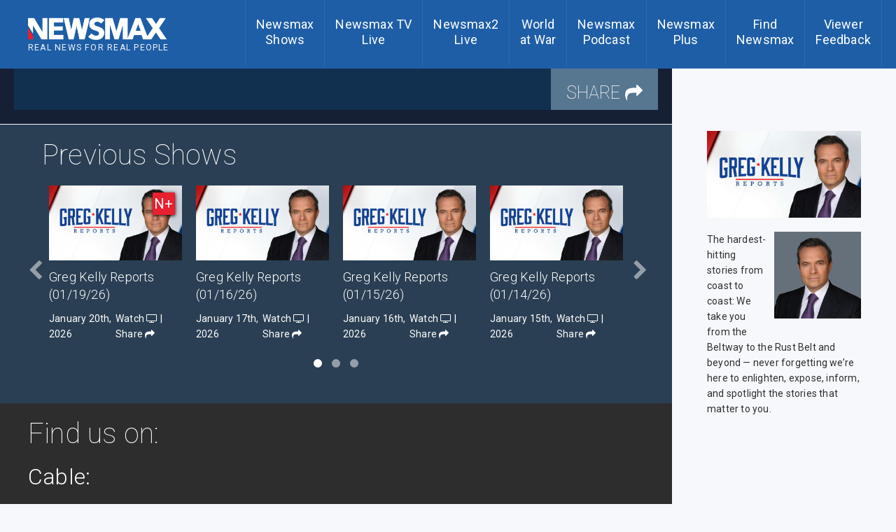

--- FILE ---
content_type: text/html; charset=utf-8
request_url: https://www.newsmaxtv.com/Shows/Greg-Kelly-Reports/vid/1_4zn5qnum
body_size: 20977
content:
<!DOCTYPE html>
<html  >
<head id="head" prefix="og: http://ogp.me/ns# fb: http://ogp.me/ns/fb# video: http://ogp.me/ns/video#"><title>
	NEWSMAX TV | Live News | Videos - Greg Kelly Reports
</title><meta name="twitter:description" content="Discussing politics and news of the day" />
<meta name="twitter:image:alt" content="Greg Kelly Reports (01/12/23)" />
<meta name="twitter:image" content="&amp;width=1200&amp;height=630" />
<meta name="twitter:title" content="Greg Kelly Reports (01/12/23)" />
<meta name="twitter:site" content="@newsmax" />
<meta name="twitter:card" content="summary_large_image" />
<meta name="og:video:duration" property="og:video:duration" content="3596" />
<meta name="og:video:height" property="og:video:height" content="720" />
<meta name="og:video:width" property="og:video:width" content="1280" />
<meta name="og:image" property="og:image" content="&amp;width=1200&amp;height=630" />
<meta name="og:video:type" property="og:video:type" content="video/mp4" />
<meta name="og:video:url" property="og:video:url" content="http://www.newsmaxtv.com/Shows/Greg-Kelly-Reports/vid/1_4zn5qnum" />
<meta name="og:description" property="og:description" content="Discussing politics and news of the day" />
<meta name="og:title" property="og:title" content="Greg Kelly Reports (01/12/23)" />
<meta name="og:url" property="og:url" content="http://www.newsmaxtv.com/Shows/Greg-Kelly-Reports/vid/1_4zn5qnum" />
<meta name="og:site_name" property="og:site_name" content="Newsmax Broadcasting Inc" />
<meta name="fb:profile_id" property="fb:profile_id" content="257450691090517" />
<meta name="fb:app_id" property="fb:app_id" content="1444385285850641" />
<meta name="description" content="Newsmax TV -- leading 24/7 cable news channel with live, breaking news, latest from Washington, NY and Hollywood!NEWSMAX TV – independent network with conservative perspective and leading 24/7 cable news channel with live breaking news from Washington, NY and Hollywood!" /> 
<meta charset="UTF-8" /> 
<link href="/CMSPages/GetResource.ashx?stylesheetname=NewsmaxTVMain" type="text/css" rel="stylesheet"/>
<!-- Google Tag Manager FOR www.newsmaxtv.com -->
<script>
// akam-sw.js install script version 1.3.6
"serviceWorker"in navigator&&"find"in[]&&function(){var e=new Promise(function(e){"complete"===document.readyState||!1?e():(window.addEventListener("load",function(){e()}),setTimeout(function(){"complete"!==document.readyState&&e()},1e4))}),n=window.akamServiceWorkerInvoked,r="1.3.6";if(n)aka3pmLog("akam-setup already invoked");else{window.akamServiceWorkerInvoked=!0,window.aka3pmLog=function(){window.akamServiceWorkerDebug&&console.log.apply(console,arguments)};function o(e){(window.BOOMR_mq=window.BOOMR_mq||[]).push(["addVar",{"sm.sw.s":e,"sm.sw.v":r}])}var i="/akam-sw.js",a=new Map;navigator.serviceWorker.addEventListener("message",function(e){var n,r,o=e.data;if(o.isAka3pm)if(o.command){var i=(n=o.command,(r=a.get(n))&&r.length>0?r.shift():null);i&&i(e.data.response)}else if(o.commandToClient)switch(o.commandToClient){case"enableDebug":window.akamServiceWorkerDebug||(window.akamServiceWorkerDebug=!0,aka3pmLog("Setup script debug enabled via service worker message"),v());break;case"boomerangMQ":o.payload&&(window.BOOMR_mq=window.BOOMR_mq||[]).push(o.payload)}aka3pmLog("akam-sw message: "+JSON.stringify(e.data))});var t=function(e){return new Promise(function(n){var r,o;r=e.command,o=n,a.has(r)||a.set(r,[]),a.get(r).push(o),navigator.serviceWorker.controller&&(e.isAka3pm=!0,navigator.serviceWorker.controller.postMessage(e))})},c=function(e){return t({command:"navTiming",navTiming:e})},s=null,m={},d=function(){var e=i;return s&&(e+="?othersw="+encodeURIComponent(s)),function(e,n){return new Promise(function(r,i){aka3pmLog("Registering service worker with URL: "+e),navigator.serviceWorker.register(e,n).then(function(e){aka3pmLog("ServiceWorker registration successful with scope: ",e.scope),r(e),o(1)}).catch(function(e){aka3pmLog("ServiceWorker registration failed: ",e),o(0),i(e)})})}(e,m)},g=navigator.serviceWorker.__proto__.register;if(navigator.serviceWorker.__proto__.register=function(n,r){return n.includes(i)?g.call(this,n,r):(aka3pmLog("Overriding registration of service worker for: "+n),s=new URL(n,window.location.href),m=r,navigator.serviceWorker.controller?new Promise(function(n,r){var o=navigator.serviceWorker.controller.scriptURL;if(o.includes(i)){var a=encodeURIComponent(s);o.includes(a)?(aka3pmLog("Cancelling registration as we already integrate other SW: "+s),navigator.serviceWorker.getRegistration().then(function(e){n(e)})):e.then(function(){aka3pmLog("Unregistering existing 3pm service worker"),navigator.serviceWorker.getRegistration().then(function(e){e.unregister().then(function(){return d()}).then(function(e){n(e)}).catch(function(e){r(e)})})})}else aka3pmLog("Cancelling registration as we already have akam-sw.js installed"),navigator.serviceWorker.getRegistration().then(function(e){n(e)})}):g.call(this,n,r))},navigator.serviceWorker.controller){var u=navigator.serviceWorker.controller.scriptURL;u.includes("/akam-sw.js")||u.includes("/akam-sw-preprod.js")||u.includes("/threepm-sw.js")||(aka3pmLog("Detected existing service worker. Removing and re-adding inside akam-sw.js"),s=new URL(u,window.location.href),e.then(function(){navigator.serviceWorker.getRegistration().then(function(e){m={scope:e.scope},e.unregister(),d()})}))}else e.then(function(){window.akamServiceWorkerPreprod&&(i="/akam-sw-preprod.js"),d()});if(window.performance){var w=window.performance.timing,l=w.responseEnd-w.responseStart;c(l)}e.then(function(){t({command:"pageLoad"})});var k=!1;function v(){window.akamServiceWorkerDebug&&!k&&(k=!0,aka3pmLog("Initializing debug functions at window scope"),window.aka3pmInjectSwPolicy=function(e){return t({command:"updatePolicy",policy:e})},window.aka3pmDisableInjectedPolicy=function(){return t({command:"disableInjectedPolicy"})},window.aka3pmDeleteInjectedPolicy=function(){return t({command:"deleteInjectedPolicy"})},window.aka3pmGetStateAsync=function(){return t({command:"getState"})},window.aka3pmDumpState=function(){aka3pmGetStateAsync().then(function(e){aka3pmLog(JSON.stringify(e,null,"\t"))})},window.aka3pmInjectTiming=function(e){return c(e)},window.aka3pmUpdatePolicyFromNetwork=function(){return t({command:"pullPolicyFromNetwork"})})}v()}}();</script>
<script>(function(w,d,s,l,i){w[l]=w[l]||[];w[l].push({'gtm.start':
new Date().getTime(),event:'gtm.js'});var f=d.getElementsByTagName(s)[0],
j=d.createElement(s),dl=l!='dataLayer'?'&l='+l:'';j.async=true;j.src=
'//www.googletagmanager.com/gtm.js?id='+i+dl;f.parentNode.insertBefore(j,f);
})(window,document,'script','dataLayer','GTM-WT653M');</script>
<noscript><iframe src="//www.googletagmanager.com/ns.html?id=GTM-WT653M" height="0" width="0" style="display:none;visibility:hidden"></iframe></noscript>
<!-- End Google Tag Manager -->

<meta name="viewport" content="width=device-width, initial-scale=1, maximum-scale=1, user-scalable=no">
<meta http-equiv="content-type" content="text/html; charset=UTF-8">
<meta property="fb:app_id" content="1444385285850641">
<meta property="fb:admins" content="10152174601587377" />
<meta property="og:image" content="https://www.newsmaxtv.com/App_Themes/NewsmaxTV/images/NMTV01.png">

<link href='//fonts.googleapis.com/css?family=Open+Sans' rel='stylesheet' type='text/css'>
<link href='//fonts.googleapis.com/css?family=Roboto:400,100,300' rel='stylesheet' type='text/css'>
<link rel="stylesheet" href="//cdn.jsdelivr.net/emojione/2.1.4/assets/css/emojione.min.css">
<link href="/CMSStyles/css/main.css?v=95a82f36-9c40-45f0-86f1-39aa44db8b63" type="text/css" rel="stylesheet"/>

<script src="//cdn.jsdelivr.net/emojione/2.1.4/lib/js/emojione.min.js"></script>
<script src="/CMSScripts/NewsmaxTV/js/newsmaxtv.min.js?v=95a82f36-9c40-45f0-86f1-39aa44db8b63"></script>
<!-- <script src="//assets.adobedtm.com/7014b84c59a7140df850ba0669cdd515a2b62868/satelliteLib-901a5fea21c622cba5fda1689e226b13d134718d.js"></script> -->

<style>
	/* Kentico menu over navbar */
	.WPTTable .zone-head .wrapper {z-index: -1 !important;}
</style>
<!-- channelfinder IFRAME RESIZER - PLACE IN HEAD -->
    <script src="https://newsmax.channelfinder.net/js/iframeResizer.min.js"></script>
<!------------------------------------->

<script type="text/javascript" src="https://platform-api.sharethis.com/js/sharethis.js#property=679ba95c9b23f50012715ad0&product=sop" async="async"></script>
<link type="text/css" rel="stylesheet" href="https://www.newsmax.com/css/cookieBot.css" />

 
<link href="/App_Themes/NewsmaxTV/images/favicon.ico" type="image/x-icon" rel="shortcut icon"/>
<link href="/App_Themes/NewsmaxTV/images/favicon.ico" type="image/x-icon" rel="icon"/>
<meta name="apple-itunes-app" content="app-id=878180850, app-argument=https://www.newsmaxtv.com/Shows/Greg-Kelly-Reports/vid/1_4zn5qnum"><link href="/CMSPages/GetResource.ashx?_templates=25535;25536" type="text/css" rel="stylesheet"/>

<script>(window.BOOMR_mq=window.BOOMR_mq||[]).push(["addVar",{"rua.upush":"false","rua.cpush":"true","rua.upre":"false","rua.cpre":"true","rua.uprl":"false","rua.cprl":"false","rua.cprf":"false","rua.trans":"SJ-85075b24-3203-421a-b168-0a69cc78e31f","rua.cook":"false","rua.ims":"false","rua.ufprl":"false","rua.cfprl":"true","rua.isuxp":"false","rua.texp":"norulematch","rua.ceh":"false","rua.ueh":"false","rua.ieh.st":"0"}]);</script>
                              <script>!function(e){var n="https://s.go-mpulse.net/boomerang/";if("False"=="True")e.BOOMR_config=e.BOOMR_config||{},e.BOOMR_config.PageParams=e.BOOMR_config.PageParams||{},e.BOOMR_config.PageParams.pci=!0,n="https://s2.go-mpulse.net/boomerang/";if(window.BOOMR_API_key="JY9VC-48CBS-YLYC2-DW288-XRMLR",function(){function e(){if(!r){var e=document.createElement("script");e.id="boomr-scr-as",e.src=window.BOOMR.url,e.async=!0,o.appendChild(e),r=!0}}function t(e){r=!0;var n,t,a,i,d=document,O=window;if(window.BOOMR.snippetMethod=e?"if":"i",t=function(e,n){var t=d.createElement("script");t.id=n||"boomr-if-as",t.src=window.BOOMR.url,BOOMR_lstart=(new Date).getTime(),e=e||d.body,e.appendChild(t)},!window.addEventListener&&window.attachEvent&&navigator.userAgent.match(/MSIE [67]\./))return window.BOOMR.snippetMethod="s",void t(o,"boomr-async");a=document.createElement("IFRAME"),a.src="about:blank",a.title="",a.role="presentation",a.loading="eager",i=(a.frameElement||a).style,i.width=0,i.height=0,i.border=0,i.display="none",o.appendChild(a);try{O=a.contentWindow,d=O.document.open()}catch(_){n=document.domain,a.src="javascript:var d=document.open();d.domain='"+n+"';void 0;",O=a.contentWindow,d=O.document.open()}if(n)d._boomrl=function(){this.domain=n,t()},d.write("<bo"+"dy onload='document._boomrl();'>");else if(O._boomrl=function(){t()},O.addEventListener)O.addEventListener("load",O._boomrl,!1);else if(O.attachEvent)O.attachEvent("onload",O._boomrl);d.close()}function a(e){window.BOOMR_onload=e&&e.timeStamp||(new Date).getTime()}if(!window.BOOMR||!window.BOOMR.version&&!window.BOOMR.snippetExecuted){window.BOOMR=window.BOOMR||{},window.BOOMR.snippetStart=(new Date).getTime(),window.BOOMR.snippetExecuted=!0,window.BOOMR.snippetVersion=14,window.BOOMR.url=n+"JY9VC-48CBS-YLYC2-DW288-XRMLR";var i=document.currentScript||document.getElementsByTagName("script")[0],o=i.parentNode,r=!1,d=document.createElement("link");if(d.relList&&"function"==typeof d.relList.supports&&d.relList.supports("preload")&&"as"in d)window.BOOMR.snippetMethod="p",d.href=window.BOOMR.url,d.rel="preload",d.as="script",d.addEventListener("load",e),d.addEventListener("error",function(){t(!0)}),setTimeout(function(){if(!r)t(!0)},3e3),BOOMR_lstart=(new Date).getTime(),o.appendChild(d);else t(!1);if(window.addEventListener)window.addEventListener("load",a,!1);else if(window.attachEvent)window.attachEvent("onload",a)}}(),"".length>0)if(e&&"performance"in e&&e.performance&&"function"==typeof e.performance.setResourceTimingBufferSize)e.performance.setResourceTimingBufferSize();!function(){if(BOOMR=e.BOOMR||{},BOOMR.plugins=BOOMR.plugins||{},!BOOMR.plugins.AK){var n="true"=="true"?1:0,t="",a="ck7z5uixzcoay2lqgnzq-f-f2d30c807-clientnsv4-s.akamaihd.net",i="false"=="true"?2:1,o={"ak.v":"39","ak.cp":"1111330","ak.ai":parseInt("663249",10),"ak.ol":"0","ak.cr":9,"ak.ipv":4,"ak.proto":"h2","ak.rid":"14f3b8e5","ak.r":44387,"ak.a2":n,"ak.m":"dsca","ak.n":"essl","ak.bpcip":"18.191.158.0","ak.cport":33332,"ak.gh":"23.192.164.12","ak.quicv":"","ak.tlsv":"tls1.3","ak.0rtt":"","ak.0rtt.ed":"","ak.csrc":"-","ak.acc":"","ak.t":"1768960883","ak.ak":"hOBiQwZUYzCg5VSAfCLimQ==HAO2BSAxPUipaJvquwbxKyk/CjKgOPe6S+BKUj46I+AjZBNr2Inj2UTzWACsG/XfhLc6puiMrgZlMAvuCjFOJLElie3wZjBcmNfI+yVGktpMma/FxdRS4rof1jqtD39NH+1QsAaeARHix7qKxVNyOjYXSWq8CE0VnC7DaHcEV3x0Vkicv5GUbOgrgX2pfyCC/fQY3QsWM0CMloywr5+o1CcTqrR0nhAUothdwogt8eooE7py3G6EIy+8+Nkk3xv1+JaAHPxH/VpTbUt/tvfabI/oVDmmUrvoXrV6kRNj6r1JxJJitvu8NhHqDplm9Al5fSYsctmMsKsNVhIJ8BVD0TYCbVC3AKa1MVor99BwZkpN7K5jXp58Uzo+HqIlBWO4/7Anz6KZFzw+B37m5F7mvPk+IjRmkJOv25KbqxyxlDg=","ak.pv":"12","ak.dpoabenc":"","ak.tf":i};if(""!==t)o["ak.ruds"]=t;var r={i:!1,av:function(n){var t="http.initiator";if(n&&(!n[t]||"spa_hard"===n[t]))o["ak.feo"]=void 0!==e.aFeoApplied?1:0,BOOMR.addVar(o)},rv:function(){var e=["ak.bpcip","ak.cport","ak.cr","ak.csrc","ak.gh","ak.ipv","ak.m","ak.n","ak.ol","ak.proto","ak.quicv","ak.tlsv","ak.0rtt","ak.0rtt.ed","ak.r","ak.acc","ak.t","ak.tf"];BOOMR.removeVar(e)}};BOOMR.plugins.AK={akVars:o,akDNSPreFetchDomain:a,init:function(){if(!r.i){var e=BOOMR.subscribe;e("before_beacon",r.av,null,null),e("onbeacon",r.rv,null,null),r.i=!0}return this},is_complete:function(){return!0}}}}()}(window);</script></head>
<body class="LTR Chrome ENUS ContentBody" >
     <!-- Google Tag Manager (noscript) for www.newsmaxtv.com -->
<noscript><iframe src="https://www.googletagmanager.com/ns.html?id=GTM-WT653M"
height="0" width="0" style="display:none;visibility:hidden"></iframe></noscript>
<!-- End Google Tag Manager (noscript) -->
    <form method="post" action="/Shows/Greg-Kelly-Reports/vid/1_4zn5qnum" id="form">
<div class="aspNetHidden">
<input type="hidden" name="__EVENTTARGET" id="__EVENTTARGET" value="" />
<input type="hidden" name="__EVENTARGUMENT" id="__EVENTARGUMENT" value="" />

</div>

<script type="text/javascript">
//<![CDATA[
var theForm = document.forms['form'];
if (!theForm) {
    theForm = document.form;
}
function __doPostBack(eventTarget, eventArgument) {
    if (!theForm.onsubmit || (theForm.onsubmit() != false)) {
        theForm.__EVENTTARGET.value = eventTarget;
        theForm.__EVENTARGUMENT.value = eventArgument;
        theForm.submit();
    }
}
//]]>
</script>


<script src="/WebResource.axd?d=pynGkmcFUV13He1Qd6_TZPN9TzKBdg2IdT0b7EwnEA-9I4avk2I_jKMODroVBWLpvB7U_lcDhYF_D9hLx2QLFw2&amp;t=638901627720898773" type="text/javascript"></script>

<input type="hidden" name="lng" id="lng" value="en-US" />
<script type="text/javascript">
	//<![CDATA[

function PM_Postback(param) { if (window.top.HideScreenLockWarningAndSync) { window.top.HideScreenLockWarningAndSync(1080); } if(window.CMSContentManager) { CMSContentManager.allowSubmit = true; }; __doPostBack('m$am',param); }
function PM_Callback(param, callback, ctx) { if (window.top.HideScreenLockWarningAndSync) { window.top.HideScreenLockWarningAndSync(1080); }if (window.CMSContentManager) { CMSContentManager.storeContentChangedStatus(); };WebForm_DoCallback('m$am',param,callback,ctx,null,true); }
//]]>
</script>
<script src="/ScriptResource.axd?d=uHIkleVeDJf4xS50Krz-yOiPJZG0Dr9M9M9t-v5kxYqYrmnU5FgJjlWOpzqZsWWmUkfSVC4R9Yr7fj46P-krtNO_vbG29YCJSW7n9a_mNZ4cFTKc2onJ1veHYzVhyA2kU9XC82y5MI9-bBUfous1dbMNT5d0qDSE0rRH5extIoI1&amp;t=32e5dfca" type="text/javascript"></script>
<script src="/ScriptResource.axd?d=Jw6tUGWnA15YEa3ai3FadKRAMxtsbbpOZ8FA-YHAvTY0jMJ_iVB4EDL8m7cEq0SuZvz76v_F7jvQbO5B1rLSlEcyBNFFlZ7eoIgAVbLo5vtTtF8QbwD21uI67ajfkzKssGI8MrC7h5O4z1_zbRnGnBkGMPKjZq0pceFNtmf-2jY1&amp;t=32e5dfca" type="text/javascript"></script>
<script type="text/javascript">
	//<![CDATA[

var CMS = CMS || {};
CMS.Application = {
  "language": "en",
  "imagesUrl": "/CMSPages/GetResource.ashx?image=%5bImages.zip%5d%2f",
  "isDebuggingEnabled": false,
  "applicationUrl": "/",
  "isDialog": false,
  "isRTL": "false"
};

//]]>
</script>
<div class="aspNetHidden">

	<input type="hidden" name="__VIEWSTATEGENERATOR" id="__VIEWSTATEGENERATOR" value="A5343185" />
	<input type="hidden" name="__SCROLLPOSITIONX" id="__SCROLLPOSITIONX" value="0" />
	<input type="hidden" name="__SCROLLPOSITIONY" id="__SCROLLPOSITIONY" value="0" />
</div>
    <script type="text/javascript">
//<![CDATA[
Sys.WebForms.PageRequestManager._initialize('manScript', 'form', ['tctxM',''], [], [], 90, '');
//]]>
</script>

    <div id="ctxM">

</div>
    
<!-- station: 19 -->



<div class="install-app-container">
     <div class="install-app-icon-section"> 
         <button id="install-app-btnclose">X</button>
     </div>
    <div class="install-app-icon-section"> 
        <img accesskey="I" id="install-app-icon" src="/App_Themes/NewsmaxTV/images/installappicon.webp" alt="Install Newsmax App" />
    </div>
    <div accesskey="I" class="install-app-text">
        <p class="app-title">Newsmax</p>
        <p class="app-description">Real News for Real People</p>
        <p class="app-getonstore">GET - On the Store</p>
    </div>
    <div class="install-app-right">
        <a href="#" id="install-app-getbtn" class="">GET</a>
    </div>
</div>

<style>
    .install-app-container {
        display: none;
        align-items: center;
        justify-content: center;
        padding: 10px;
        background-color: #f8f9fa;
        box-shadow: 0 2px 4px rgba(0, 0, 0, 0.1);
        z-index: 130000;
        position: relative;
    }
    
    .install-app-icon-section img {
        width: 45px;
        height: 45px;
        cursor: pointer;
    }
    .install-app-text {
        max-width: 400px;
        text-align: left;
        margin-left: 15px;
    }
    .install-app-text label {
        font-size: 14px;
        font-weight: bold;
        color:#335da6;
        display: block;
        cursor: pointer;
    }
    .install-app-text p {
        color: #555;
        letter-spacing: 0px;
        line-height: 1.3;
    }
    .install-app-text .app-title {
        font-size: 16px;
        font-weight: 590;
        margin: 0;
    }
    .install-app-text .app-description {
        font-size: 11px;
        margin: 0;
    }
    .install-app-right {
        margin-left: auto;
    }
    .install-app-right a {
        display: block;
        width: 50px;
        height: 30px;
        text-align: center;
        line-height: 30px;
        color: white;
        border-radius: 10%;
        text-decoration: none;
        background-color:#337AB7;
    }
    #install-app-btnclose {
        border: none;
        background-color: unset;
    }
    .install-app-text .app-getonstore {
        font-size: 13px;
        margin: 0;
    }
</style>
<script>
    function getSmartBannerConfigs() {
        const userAgent = navigator.userAgent || navigator.vendor || window.opera;
        const webkit = /AppleWebKit/i.test(userAgent);
        const isSafari = /Safari/i.test(userAgent) && !/CriOS|FxiOS|OPiOS|EdgiOS|Edg|Android|Chrome|Chromium|Windows/i.test(userAgent);
        return {
            userAgent: userAgent,
            isAndroid: /android/i.test(userAgent),
            isIOS: /iPhone|iPad|iPod/i.test(userAgent),
            isMobileBrowser: /iPhone|iPad|iPod|Android/i.test(userAgent),
            isSafari: webkit && isSafari,
            openAndroidStore: "market://details?id=com.fli.android.newsmaxapp",
            openIOSStore: "https://itunes.apple.com/us/app/newsmax/id878180850?mt=8"
        }
    }
    document.addEventListener('DOMContentLoaded', function () {

        function openAppOrRedirect(deviceConfigs) {
            //"intent://vid/123#Intent;scheme=newsmax;package=com.fli.android.newsmaxapp;S.browser_fallback_url=market%3A%2F%2Fdetails?id=com.fli.android.newsmaxapp;end"
            window.location.href = deviceConfigs.isAndroid ? deviceConfigs.openAndroidStore : deviceConfigs.openIOSStore;
        }
        function isAppDismissed() {
            if (window.jQuery) {
                return window.jQuery.cookie('appdismissed') === '1';
            }
            return false;
        }
        function setGetOnStoreText(deviceConfigs) {
            const appGetOnStoreTextElement = document.querySelector('.app-getonstore');
            if (deviceConfigs.isAndroid) {
                appGetOnStoreTextElement.textContent = 'GET - On Google Play';
            } else if (deviceConfigs.isIOS) {
                appGetOnStoreTextElement.textContent = 'GET - On the App Store';
            }
        }

        function checkPath(path) {
            return path==='/'
                || path==='/n2'
                || path==='/worldatwar'
                || path.startsWith('/vid/')
                || path.startsWith('/shows/')
                || path.match(/^\/shows\/[^/]+\/vid\//);
        }

        const deviceConfigs = getSmartBannerConfigs();
        //open mobile app for path likes /vid/* or /shows/* or /shows/*/vid/* and a query parameter required like dl=1 (deeplinking)
        const path = window.location.pathname.toLowerCase();
        const queryPath= window.location.search.toLowerCase();
        //check for querypath ?r=detail ?r=player
        const _isDeeplinkingPath = 
            (queryPath.indexOf("r=detail") >= 0 || queryPath.indexOf("r=player") >= 0) && checkPath(path);

        if (deviceConfigs.isMobileBrowser && _isDeeplinkingPath) {
            openAppOrRedirect(deviceConfigs);
        }
        const installAppContainer = document.querySelector('.install-app-container');
        if (!installAppContainer) {
            return;
        }
        if (isAppDismissed() || !deviceConfigs.isMobileBrowser || (deviceConfigs.isIOS && deviceConfigs.isSafari)) {
            installAppContainer.style.display = 'none';
            return;
        }

        installAppContainer.style.display = 'flex';
        const installAppIcon = document.getElementById('install-app-icon');
        const getAppElement = document.getElementById('install-app-getbtn');
        const installAppBtnClose = document.getElementById('install-app-btnclose');
        const appGetOnStoreTextElement = document.getElementById('.app-getonstore');

        if (!installAppIcon || !getAppElement || !installAppBtnClose) {
            console.error('Required elements not found in the DOM.');
            return;
        }
        [installAppIcon, getAppElement].forEach(function (element) {
            if(element){
                element.addEventListener('click', function (event) {
                    event.preventDefault();
                    openAppOrRedirect(deviceConfigs);
                });
            }
        });
        installAppBtnClose.addEventListener('click', function (event) {
            event.preventDefault();
            installAppContainer.style.display = 'none';
            if (window.jQuery) {
                window.jQuery.cookie('appdismissed', '1', { expires: 30, path: '/' });
            }
        });
        setGetOnStoreText(deviceConfigs);
        //on scrolling hide and on back to top show
        window.addEventListener('scroll', function () {
            const scrollTop = document.documentElement.scrollTop || document.body.scrollTop;
            const installAppContainer = document.querySelector('.install-app-container');
            if (scrollTop > 20) {
                installAppContainer.style.display = 'none';
            } else {
                if (deviceConfigs.isMobileBrowser && isAppDismissed() === false) {
                    installAppContainer.style.display = 'flex';
                }
            }
        });
    });

</script><style>
.navbar-nav > li.active > a {border-bottom: none;}
.zone-head .navbar-nav li a {font-size: 18px;text-align: center;padding: 10px 15px;}
.navbar-nav br {display:none;}

@media (min-width: 1261px) {
    .zone-head .navbar-nav li a {padding-top: 24px;padding-bottom: 24px;}
    .navbar-nav br {display:block;}
}
@media (min-width: 1500px) {
    .zone-head .navbar-nav li a {padding-left:25px; padding-right:25px;}
}
</style><div class="zone-head row">
	<div class="header container">
		<div class="wrapper wrapper-navbar wrapper-no-padding wrapper-fixed  wrapper-transparent skrollable skrollable-after" data-0="background-color:rgba(0,0,0,0);border-bottom:1px solid rgba(255,255,255,.12);" data-150="background-color:rgba(0,0,0,.9);border-bottom:1px solid rgba(255,255,255,0);">
			<nav class="navbar navbar-inverse navbar-transparent">
				<div class="col-md-12">
					<div class="navbar-header">
						<button aria-expanded="false" class="navbar-toggle collapsed" data-target="#navbar" data-toggle="collapse" type="button">
							<span class="sr-only">Toggle navigation</span>
							<span class="icon-bar"></span>
							<span class="icon-bar"></span>
							<span class="icon-bar"></span>
						</button>
						<a class="navbar-brand font-sm" href="/"><img src="/CMSScripts/NewsmaxTV/images/logos/Newsmax-TV-White.png" title="Newsmax TV" /><span class="tagline">REAL NEWS FOR REAL PEOPLE</span></a>
					</div>

					<div aria-expanded="false" class="navbar-collapse collapse" id="navbar" style="height: 1px;"> 
						<ul class="nav navbar-nav navbar-right">

							<li><a href="/shows" class="">Newsmax<br> Shows</a></li>

							<li class="hidden">
								<a href="#schedule-section" class="">Newsmax<br> Schedule</a>
							</li>
							
							<li class="hidden">
								<a href="#schedule-section" class="">Newsmax<br> Schedule</a>
							</li>
							
							<li class="hidden">
								<a href="#schedule-section" class="">Newsmax<br> Schedule</a>
							</li>
							
							<li class="hidden">
								<a href="#schedule-section" class="">Newsmax<br> Schedule</a>
							</li>
							
							<li class="">
								<a href="/" class="">Newsmax TV<br> Live</a></li>							

							<li class="">
								<a href="/n2" class="">Newsmax2<br> Live</a></li>

							<li class="">
								<a href="/worldatwar" class="">World<br> at War</a></li>

							<li><a href="https://www.newsmax.com/listen" target="_blank">Newsmax <br>Podcast</a></li>
							
							<li><a href="https://www.newsmaxplus.com" target="_blank">Newsmax <br>Plus</a></li>

							<li><a href="/findus" class="">Find <br>Newsmax</a></li>

							<li><a href="/feedback" class="">Viewer <br>Feedback</a></li>

						</ul>
					</div>
				</div>
			</nav>
		</div>
	</div>
</div>



<div class="zone-content">
  <div class="row">
    <div class="col-md-9 col-xs-12 no-padding">
			<div class="row zone-player-shows">
				<div class="player col-md-12">
					

<div class="newsmaxautotv" id="nmx_vplayer" data-site="Newsmax TV Live"><div id="amp"></div></div>

<script src="/CMSScripts/jQuery.adobePass.js"></script>
<script src="https://amp.akamaized.net/hosted/1.1/player.esi?apikey=newsmax&version=9.1.36"></script> 

<script>
    var contentID = '1_4zn5qnum';

    $(function () {
        // Player responsive support
        var refactor = function () {
            var o = $('#nmx_vplayer');
            var w = o.width();
            var h = w / 1.7647;
            o.height(h);
        };

        window.onresize = function () {
            refactor();
        }
        refactor();
    });

    function getResource(url) {
        // If no content ID, do not make request to Akamai to grab asset info
        if (!contentID)
            return null;

        return akamai.amp.AMP.requestJson(decodeURIComponent(url));
    }

    var query = akamai.amp.QueryString.encode({
        id: contentID,
        //playlist: playlist
    })

    Promise.all([
        getResource("https://nmxmam.nmax.tv/vodservice/?" + query)
    ]).then(function (data) {

        var fullpath = window.location.href.toLowerCase();
        var HLStitle = 'Newsmax TV Live';
        var HLSstream = 'https://n1ctsota.akamaized.net/hls/live/2113880/Live_1/index.m3u8';
        var GAMtag = 'https://pubads.g.doubleclick.net/gampad/live/ads?iu=/6305169/Newsmax/Video/newsmaxtv&description_url=https://www.newsmaxtv.com/&tfcd=0&npa=0&sz=640x480&gdfp_req=1&output=vast&vpos=preroll&unviewed_position_start=1&env=vp&impl=s&correlator=';
        var enablePaywall = true;
        var enablePreroll = true;
        var HLSlive = false;

        let N2Poster = false;
        let HLSN2Poster = "";

        if (window.location.pathname == '/') {
            HLSlive = true;
        }
        if (fullpath.indexOf("n2") > -1) {
            console.log('***Newsmax2 Mode Enabled***');
            HLStitle = 'Newsmax2 Live';
            HLSstream = 'https://n2ctsota.akamaized.net/hls/live/2113130/Live_1/index.m3u8';
            GAMtag = 'https://pubads.g.doubleclick.net/gampad/live/ads?iu=/6305169/Newsmax/Video/Newsmax2&description_url=https://www.newsmaxtv.com/n2&tfcd=0&npa=0&sz=640x480&gdfp_req=1&output=vast&vpos=preroll&unviewed_position_start=1&env=vp&impl=s&correlator=';
            enablePaywall = false;
            enablePreroll = true;
            HLSlive = true;

            N2Poster = true;
            HLSN2Poster = "/App_Themes/NewsmaxTV/images/channels/watch-n2poster.jpg";

        } else if (fullpath.indexOf("worldatwar") > -1) {
            console.log('***World at War Mode Enabled***');
            HLStitle = 'World at War Live';
            HLSstream = 'https://linear-927.frequency.stream/dist/newsmax/927/hls/master/playlist.m3u8';
            GAMtag = 'https://pubads.g.doubleclick.net/gampad/live/ads?iu=/6305169/Newsmax/Video/newsmaxWaW&description_url=https://www.newsmaxtv.com/worldatwar&tfcd=0&npa=0&sz=640x480&gdfp_req=1&output=vast&vpos=preroll&unviewed_position_start=1&env=vp&impl=s&correlator=';
            enablePaywall = true;
            enablePreroll = false;
            HLSlive = true;
        } else if (fullpath.indexOf("newsmax3") > -1) {
            console.log('***Newsmax3 Enabled***');
            HLStitle = 'Newsmax3 Live';
            HLSstream = 'https://linear-927.frequency.stream/dist/newsmax/927/hls/master/playlist.m3u8';
            GAMtag = 'https://pubads.g.doubleclick.net/gampad/live/ads?iu=/6305169/Newsmax/Video/newsmaxWaW&description_url=https://www.newsmaxtv.com/newsmax3&tfcd=0&npa=0&sz=640x480&gdfp_req=1&output=vast&vpos=preroll&unviewed_position_start=1&env=vp&impl=s&correlator=';
            enablePaywall = true;
            enablePreroll = false;
            HLSlive = true;
       } else if (fullpath.indexOf("latino") > -1 || fullpath.indexOf("espanol") > -1) {
            console.log('***Español Mode-o Enabled-o***');
            HLStitle = 'Newsmax Español en Vivo';
            HLSstream = 'https://n1ottes.akamaized.net/hls/live/2113795/Live_1/index.m3u8';
            HLSlang = 'spa';
            GAMtag = 'https://pubads.g.doubleclick.net/gampad/live/ads?iu=/6305169/Newsmax/Video/NewsmaxL&description_url=https://www.newsmaxtv.com/latino&tfcd=0&npa=0&sz=640x480&gdfp_req=1&output=vast&vpos=preroll&unviewed_position_start=1&env=vp&impl=s&correlator=';
            enablePaywall = true;   // nmxtv/espanol behind paywall
            enablePreroll = false;
            HLSlive = true;
        }
        $('#nmx_vplayer').attr('data-site', HLStitle);


        var media = {
            title: HLStitle,
            source: [{
                src: HLSstream,
                type: "application/x-mpegURL",
                locked: enablePaywall,
                isLive: HLSlive
            }],
            track: []
        };

        console.log("Contents: ", data);

        // If data contains information, populate the media object with data
        if (data && data.length > 0 && data[0] != null)
            media = data[0][0];

        console.debug({ media });
        var config = {
            playbackOrder: ["hls", "dvr", "audio", "default"],
            autoplay: true,
            muted: true,
            captioning: { enabled: true },
            playsinline: true,
            autoplayPolicy: "muted",
            media: media,
            cmcd: {
                contentId: "newsmaxlive"
            },
            plugins: {
                ima: {
                    resources: [{
                        src: "//imasdk.googleapis.com/js/sdkloader/ima3.js",
                        debug: "//imasdk.googleapis.com/js/sdkloader/ima3_debug.js",
                        type: "text/javascript",
                        async: true
                    },
                    {
                        src: "${paths.plugins}ima/Ima.min.js",
                        debug: "${paths.plugins}ima/Ima.js",
                        type: "text/javascript",
                        async: true
                    }],
                    adTagUrl: GAMtag
                },
                googleanalytics: {
                    resources: [
                        {
                            src: "https://www.googletagmanager.com/gtag/js?id=G-KE29295PE4",
                            type: "text/javascript",
                            async: true,
                        },
                        {
                            src: "#{paths.plugins}googleanalytics/Googleanalytics.js",
                            type: "text/javascript",
                            async: true,
                        },
                    ],
                    trackingId: "G-KE29295PE4",
                    mode: "gtag",
                    events: {
                        video: [
                            {
                                type: "started",
                                data: {
                                    metric1: "viewDuration",
                                    dimension1: "#{media.title}",
                                    metric2: "#{media.duration}",
                                },
                            },
                            {
                                type: "ended",
                                data: {
                                    metric1: "viewDuration",
                                    dimension1: "#{media.title}",
                                    metric2: "#{media.duration}",
                                },
                            },
                        ],
                        ads: [
                            {
                                type: "adstarted",
                                data: {
                                    dimension3: "#{ads.currentAd.title}",
                                    metric3: "#{ads.currentAd.duration}",
                                },
                            },
                            {
                                type: "adended",
                                data: {
                                    dimension3: "#{ads.currentAd.title}",
                                    metric3: "#{ads.currentAd.duration}",
                                }
                            }
                        ]
                    }
                }
            }
        };
		
		// Remove pre-rolls from Latino or WaW
        if (!enablePreroll) {
			config.plugins.ima = null;
		}

        //NewsmaxTVN2 [poster] in player settings
        if (HLSlive===true && N2Poster===true) {
            config.media ??= { poster: "" };  //making sure config.media.poster is set
            config.media.poster = HLSN2Poster;    
        }

        akamai.amp.AMP.create("amp", config, function (event) {
            amp = event.player;
            const defaults = {
                visible: false,
                fontFamily: "proportionalSansSerif",
                fontSize: "large",
                fontColor: "white",
                fontOpacity: "100%",
                edgeType: "rightShadow",
                edgeColor: "black",
                edgeOpacity: "50%",
                backgroundColor: "black",
                backgroundOpacity: "0%",
                windowColor: "black",
                windowOpacity: "50%",
                scroll: "popout"
            }
            if (amp.captioning != null)
                amp.captioning.changeSettings(defaults)
            //alternatevely settings can be refreshed by clearin local storage key
            //localStorage.removeItem("akamai_amp");
        });
    });

    function readyHandler(event) {
        amp = event.player // exposes player instance to DOM
    }
</script>

<style>
    /* hide UI elements */
    .amp-share {display: none;}
    .amp-playback-rate-button {display: none;}
    .amp-autoplay-on {display:none;}

    /* increase UI size */
    .amp-ui {font: normal normal normal 16px/1 Arial !important;}
    .amp-caption {line-height: 1.9em;}

    .miniplayer .player-lock p {
        font-size: 1.25em;
    }

    .miniplayer .player-lock .btn-primary {
        font-size: 15px;
        margin-bottom: 10px;
        padding: 0.5rem 1rem;
    }

    @media (max-width: 540px) {
        .player .player-lock p {
            font-size: 1.25em;
        }

        .player .player-lock .btn-primary {
            font-size: 15px;
            margin-bottom: 10px;
            /*padding: 0.5rem 1rem;*/
        }
    }
</style>

<script type="application/ld+json">{"@context": "http://schema.org","@type": "VideoObject","name": "Greg Kelly Reports (01/12/23)","description": "Discussing politics and news of the day","thumbnailUrl": "","uploadDate": "12/31/1969 7:00:00 PM","duration": "3596","contentUrl": "http://www.newsmaxtv.com/vod?ooid=1_4zn5qnum","embedUrl": "https://cdnapisec.kaltura.com/p/2216081/sp/221608100/embedIframeJs/uiconf_id/37258991/partner_id/2216081?autoembed=true&entry_id=1_4zn5qnum&playerId=kaltura_player_1494355251&width=560&height=315"}</script>

<div class="titlebar col-xs-12 col-md-12 no-padding">
    <div>
        <div class="col-xs-10 ">
            <h3 class="main-vid-title"></h3>
            <h6 class="main-vid-descr"></h6>
        </div>

        <a href="#" class="share col-xs-2 text-center no-padding">
             <h3><span class="hidden-xs">SHARE </span><i class="fa fa-share" aria-hidden="true"></i></h3>                                   
        </a>

    </div>
</div>

<script type="text/javascript">

    function setKalturaPlayerInformation(entry) {
        $('.main-vid-title').html(entry.name);
        $('.main-vid-descr').html(entry.description);
    }

</script>
				</div>
			</div>
			<div class="row">
				<div class="col-md-12 no-padding">
					




				</div>
			</div>
			<div class="row">
				<div class="col-md-12 no-padding">
					

 <div  class="striped-dark col-md-12 col-xs-12"> 
    <div class="col-xs-12">
        <h1>Previous Shows</h1>
    </div>
    <div id="previous-shows" class="col-md-12 col-xs-12">
    </div>
</div>

<script>

     //@ this requires owlcarousel.js as a dependency
     //@ and Jquery ofcourse :)           
     (function ($, d) {

         var recent = {
            // endpoint: '/24iService.svc/GetPlaylist?category_ids=Me2tPogBXRsigNB1nhyL',
             endpoint: '/api/v1/_24iService/GetPlaylist?category_ids=Me2tPogBXRsigNB1nhyL',

             carousel: '#previous-shows',

             carouselOptions: {
                 items: 4,
                 slideSpeed: 200,
                 navigation: true,
                 navigationText: [
                 "<i class='fa fa-chevron-left'></i>",
                 "<i class='fa fa-chevron-right'></i>"]
             },

             init: function () {
                var _this = this;
				setTimeout(function () {
			        $.getJSON(_this.endpoint, function (data) {						
                        data = JSON.parse(data);

                        // Sort by alpha desc
                        //data.items = data.items.sort(function (a, b) {
                        //    var textA = a.label.toUpperCase();
                        //    var textB = b.label.toUpperCase();
                        //    return (textA > textB) ? -1 : (textA < textB) ? 1 : 0;
                        //});

	                    $(_this.carousel).html('');
	                    $.each(data.items, function (i, v) {
	                        $(_this.carousel).append(_this.template(v));
	                        (i == data.items.length - 1) ? _this.runlast() : [];
	                    });
	                });
			    }, 500);
                
             },

             cleanUrl:function(u){
                  return u.replace(/[^A-Za-z0-9 ]/g, '').replace(/\s{2,}/g, ' ').replace(/\s/g, "-");
             },

             cdnify: function (i) {
                 return 'https://www.nmax.tv/NewsmaxVideoServices/api/image?uri=' + i + '&width=300&height=175';
             },

             buildImgUrl: function (i) {
                 return i;
             },

             template: function (o) {
                var lockedIcon = '';

                if (o.externalAuthDetails)
                    lockedIcon = '<span class="locked-asset">N+</span>';

                 var baseURL = location.href.split('/vid/')[0];
                 var lastChar = baseURL.substr(-1);
                 if (lastChar !== '/')
                     baseURL = baseURL + '/';

                return '<div class="nmTVListItems contentBox" id="' + o.id + '">' +
                        '<a href="' + baseURL + 'vid/' + o.id + '">' +
                                '<img src="' + this.buildImgUrl(o.images.still[0].url) + '" />' +
                                lockedIcon +
                            '</a>' +
                            '<div>' +
                                '<div>' +
                                    '<h6>' +
                                    '<a href="' + baseURL + 'vid/' + o.id + '">' +
                                            o.label +
                                        '</a>' +
                                    '</h6>' +
                                '</div>' +
                                '<div class="col-xs-6 no-padding">' +
                                    moment.unix(o.createdAt).format('MMMM Do, YYYY') +
                                '</div>' +
                                '<div class="col-xs-6 no-padding pull-right">  ' + 
                                '<a href="' + baseURL + 'vid/' + o.id + '">' +
                                    '<span class="fa-icon">Watch <i class="fa fa-television"></i></span></a>' +
                                    '<span> | </span>' +
                                    '<a href="" class=""><span class="fa-icon share">Share <i class="fa fa-share share"></i></span></a>' +
                                '</div>' +
                            '</div>' +   
                        '</div>';
             },

             runlast: function () {
                 var _this = this;
                 $(_this.carousel).owlCarousel(_this.carouselOptions);
                 window.initShare();
                 window.initList();
             }
         };

         $(d).ready(function () {
             recent.init();
         });

     })(window.jQuery, this);

</script>




<style>
    .clear {clear: both;}
    .find-us h5 {padding-top: 0;}
</style>
    <div class="find-us col-md-12 col-xs-12 striped-darker">
        <div class="col-md-6 col-sm-6 col-xs-12">
                <h1>Find us on:</h1>
        </div>
        <!--<div class="col-md-6 col-sm-6 col-xs-12 text-right hidden-xs">
                <a href="/findus"><h5>Find more... <i class="fa fa-chevron-circle-right"></i></h5></a>
        </div> -->
        <div class="clear"></div>

        <div>
            <h4>Cable:</h4>
            <div style="margin-left:20px;">
                <div class="logo-cont col-xs-10">
                    <div class="logos col-sm-2 col-xs-4"><img src="/NewsmaxTV/media/findus/comcast.png"></div>
                    <div class="logos col-sm-2 col-xs-4"><a href="https://www.directv.com" rel="nofollow" target="_blank"><img src="/NewsmaxTV/media/findus/direct2-20230803.png"></a></div>
                    <div class="logos col-sm-2 col-xs-4"><img src="/NewsmaxTV/media/findus/dish.png"></div>
                    <div class="logos col-sm-2 col-xs-4"><img src="/NewsmaxTV/media/findus/verizon.png"></div>
                    <div class="logos col-sm-2 col-xs-4"><img src="/NewsmaxTV/media/findus/optimum.png"></div>
                    <div class="logos col-sm-2 col-xs-4"><img src="/NewsmaxTV/media/findus/spectrum.png"></div>
                </div>
                <div class="col-xs-2">
                    <a href="/findus"><h5 style="margin-top:70px;">Find more... <i class="fa fa-chevron-circle-right"></i></h5></a>
                </div>
            </div>
            <div class="clear"></div>
        </div>

        <div>
            <h4>OTT &amp; Mobile:</h4>
            <div style="margin-left:20px;">
                <div class="logo-cont col-xs-10">
                    <div class="logos col-sm-2 col-xs-4"><a href="https://www.youtube.com/user/NewsmaxTV" target="_blank"><img src="/NewsmaxTV/media/findus/youtube.png"></a></div>
                    <div class="logos col-sm-2 col-xs-4"><a href="https://www.amazon.com/Newsmax-Media-Inc-TV-Web/dp/B00QVZP4WW/ref=sr_1_1" target="_blank"><img src="/NewsmaxTV/media/findus/amazon.png"></a></div>
                    <div class="logos col-sm-2 col-xs-4"><a href="https://channelstore.roku.com/details/24699/newsmax-tv" target="_blank"><img src="/NewsmaxTV/media/findus/roku.png"></a></div>
                    <div class="logos col-sm-2 col-xs-4"><a href="https://itunes.apple.com/us/app/newsmax/id878180850?mt=8" target="_blank"><img src="/NewsmaxTV/media/findus/apple.png"></a></div> 
                    <div class="logos col-sm-2 col-xs-4"><a href="https://play.google.com/store/apps/details?id=com.fli.android.newsmaxapp" target="_blank"><img src="/NewsmaxTV/media/findus/android.png"></a></div>
                    <div class="logos col-sm-2 col-xs-4"><a href="https://pluto.tv/live-tv/newsmax-tv" target="_blank"><img src="/NewsmaxTV/media/findus/pluto.png"></a></div>
                </div>
                <div class="col-xs-2">
                    <a href="/findus"><h5 style="margin-top:64px;">Find more... <i class="fa fa-chevron-circle-right"></i></h5></a>
                </div>
            </div>
            <div class="clear"></div>
        </div>

         <div>
            <h4>Apps:</h4>
            <div style="margin-left:20px;">
                <div class="logo-cont col-xs-10">
                    <div class="logos col-sm-2 col-xs-4"><a href="https://itunes.apple.com/us/app/newsmax/id878180850?mt=8" rel="noreferrer" target="_blank"><img alt="Apple" class="img-responsive" src="/App_Themes/NewsmaxNew/images/qrcode/white/wh-app-apple.png" /> </a></div>
                    <div class="logos col-sm-2 col-xs-4"><a href="https://play.google.com/store/apps/details?id=com.fli.android.newsmaxapp&amp;utm_source=browser&amp;utm_campaign=npluspage&amp;pcampaignid=pcampaignidMKT-Other-global-all-co-prtnr-py-PartBadge-Mar2515-1" rel="noreferrer" target="_blank"><img alt="Android" class="img-responsive" src="/App_Themes/NewsmaxNew/images/qrcode/white/wh-app-google.png" /> </a></div>
                    <div class="logos col-sm-2 col-xs-4"><a href="https://www.amazon.com/Newsmax-Media-Inc-TV-Web/dp/B00QVZP4WW/" rel="noreferrer" target="_blank"><img alt="Amazon" class="img-responsive" src="/App_Themes/NewsmaxNew/images/qrcode/white/wh-app-amazon.png" /> </a></div>
                    <div class="logos col-sm-2 col-xs-4"><a href="https://www.samsung.com/us/tvs/smart-tv/samsung-tv-plus-and-smart-hub/" rel="noreferrer" target="_blank"><img alt="Samsung" class="img-responsive" src="/App_Themes/NewsmaxNew/images/qrcode/white/wh-app-samsung.png" /> </a></div>
                    <div class="logos col-sm-2 col-xs-4"><a href="https://www.vizio.com/en/smart-tv-apps?appName=newsmax&amp;appId=vizio.newsmax" rel="noreferrer" target="_blank"><img alt="Vizio" class="img-responsive" src="/App_Themes/NewsmaxNew/images/qrcode/white/wh-app-vizio.png" /> </a></div>
                    <div class="logos col-sm-2 col-xs-4"><a href="https://channelstore.roku.com/details/24699/newsmax-tv" rel="noreferrer" target="_blank"><img alt="Roku" class="img-responsive" src="/App_Themes/NewsmaxNew/images/qrcode/white/wh-app-roku.png" /> </a></div>
                </div>
                <div class="col-xs-2">
                    <a href="/findus"><h5 style="margin-top:70px;">Find more... <i class="fa fa-chevron-circle-right"></i></h5></a>
                </div>
            </div>
            <div class="clear"></div>
        </div>
                        
        <div class="col-xs-12">
            <h5>Get Newsmax on your cable, call us at: 877-7-NEWSMAX</h5>
        </div>

        <div class="col-xs-12">
            <h4><a href="/espanol" target="_self" style="color:#fff; font-weight: 900;"><u>Get Newsmax en Español</u></a></h4>
        </div>

        <div class="col-xs-12 text-center hidden-sm hidden-md hidden-lg hidden-xl">
                <a href="/findus"><h5>Find more... <i class="fa fa-chevron-circle-right"></i></h5></a>
        </div> 
    </div> <!-- end find us --><input type="hidden" name="p$lt$ctl01$pageplaceholder$p$lt$ctl00$pageplaceholder$p$lt$ctl02$EmailSignup$hdnPromoCode" id="p_lt_ctl01_pageplaceholder_p_lt_ctl00_pageplaceholder_p_lt_ctl02_EmailSignup_hdnPromoCode" value="10235652inac" />
<input type="hidden" name="p$lt$ctl01$pageplaceholder$p$lt$ctl00$pageplaceholder$p$lt$ctl02$EmailSignup$hdnSignUpList" id="p_lt_ctl01_pageplaceholder_p_lt_ctl00_pageplaceholder_p_lt_ctl02_EmailSignup_hdnSignUpList" value="246,462" />

<style>
   #signUpIsSmsOptIn {
        width:auto !important;height: initial;
        margin-top: 0px;
    }
   div.sms-tickbox
   {
       display:flex;
   }
   .signupSubmit{
       float:left;
   }

   .smsOptinGroup p {
       padding-bottom: 0;
   }

   @media (max-width: 768px) {
       .signupSubmit {
            float: none;
            margin: 0 auto;
            display: block;
       }
   }
</style>

<div class="subscribe col-md-12 col-xs-12">
    <div class="col-xs-12"><h1>Subscribe</h1></div>
    <div class="col-xs-12"><h3>Get free Newsmax TV alerts for breaking news, latest shows, and guests</h3></div>
    <div id="signupFormWrapper2" class="col-xs-12">
        <div class="form-inline">
           
            <div class="form-group col-xs-12 col-md-6">
                <div class="signupError">
                    <span id="signupEmailError"></span>
                </div>
                <input type="text" class="form-control" id="signUpEmail"  name="signUpEmail" placeholder="Email" aria-autocomplete="both" aria-haspopup="false" autocomplete="off">
            </div>
             <div class="form-group col-xs-12 col-md-6 PhoneGroup">
                <div class="signupError">
                     <span id="signupPhoneError"></span>
                </div>
                <input type="text" class="form-control" id="signUpPhone_input" maxlength="10" name="signUpPhone_input" placeholder="Phone (Optional)" aria-autocomplete="both" aria-haspopup="false" autocomplete="off" />
            </div>
             
          
            <div class="form-group col-xs-12 col-md-6">
                <div class="signupError"></div>
                <select class="signupInputDrop" id="signupCountryDrop" name="signupCountryDrop"></select>
            </div>
            <div class="form-group col-xs-12 col-md-6 ZipCodeGroup">
                <div class="signupError">
                    <span id="signupZipError"></span>
                </div>
                <div class="">
                    <input type="text" class="form-control" maxlength="10" id="signUpZip" name="signUpZip" placeholder="Zip Code" aria-autocomplete="both" aria-haspopup="false" autocomplete="off">
                </div>
            </div>
           
             <div class="form-group col-xs-12">
                <div class="smsOptinGroup">
                    <div class= "row sms-tickbox">
                        <input type="checkbox" id="signUpIsSmsOptIn" title="sms optin"/>
                        <label>Yes, I would like to receive breaking news and updates via text message from Newsmax.</label>
                    </div>
                    <div class="row">
                        <p style="font-size:12px;">
                                Message &amp; data rates may apply. Up to 1 message per day. 
                                <br>Reply STOP to 39747 to cancel anytime.
                        </p>
                    </div>
                </div>
                 <button type="submit" class="btn btn-primary signupSubmit">Sign up</button>
            </div>
            <div class="form-group col-xs-12">
                
            </div>
        </div>
       
        <div id="progress">&nbsp;</div>
        <div class="signupPrivacy col-xs-12">
            <a href="http://www.newsmax.com/PrivacyStatement" target="_blank">Privacy</a>: We never share your email.
        </div>
    </div>
</div>

				</div>
			</div>
    </div>
    <div class="col-md-3 col-xs-12 no-padding">
			<div class="row">
				<div class="col-md-12 zone-content-box">
					
				</div>
			</div>
			<div class="row">
				<div class="col-md-12 zone-content-box">
					
<div class="row">
	<div class="col-md-12">
		<img src="/NewsmaxTV/media/Shows/gregkellyreports-300_2.jpg?ext=.jpg" class="img-responsive">
	</div>
	<div class="col-md-12">
		<img src="/NewsmaxTV/media/Shows/Hosts/kelly-bio-200x200.jpg?ext=.jpg" class="ShowHostImage pull-right">
      <p>The hardest-hitting stories from coast to coast: We take you from the Beltway to the Rust Belt and beyond — never forgetting we’re here to enlighten, expose, inform, and spotlight the stories that matter to you.</p>
	</div>
</div>
<div class="OUTBRAIN" data-src="https://www.newsmaxtv.com/Shows/Greg-Kelly-Reports" data-widget-id="SB_1"></div>
      <script type="text/javascript" async="async" src="//widgets.outbrain.com/outbrain.js"></script>
				</div>
			</div>
    </div>
  </div>
</div>
<div style="clear:both;width:100%;></div>
<div style="clear:both; width:100%"></div><style type="text/css">.qrcode a:hover {text-decoration:none !important;}

#dtnmapp {}
#dtnmapp h5 { font-family: Arial, Helvetica, sans-serif; color:#fff; line-height: 28px; font-weight: bold; font-size: 20px;}
#dtnmapp .appTile img {border: #ebebeb 1px solid; border-radius: 5px; width:100%; }
#dtnmapp .tilesLeft {  }
#dtnmapp .qrRight {  }
#dtnmapp .qrRight img {  }
#dtnmapp .tileRow {  }
#dtnmapp .appTile { margin-bottom:1px; }
#dtnmapp .appTileImg {}

@media screen and (max-width: 988px) {
	.footer div {
		padding: 5px!important;
	}
	/*#dtnmapp {
		padding: 5px;
	}*/
}
</style>
<div class="zone-foot row">
<div class="footer">
<div class="col-12 col-md-5">
<div class="major-links col-md-12">
<h4><a href="http://www.newsmax.com/">NEWSMAX.COM</a> <a class="active" href="http://www.newsmaxtv.com/">TV</a> <a href="http://www.newsmax.com/health">HEALTH</a> <a href="http://www.newsmax.com/finance">FINANCE</a> <a href="http://www.newsmax.com/world">WORLD</a></h4>
</div>

<div class="minor-links col-md-12">
<h5><a href="http://www.newsmax.com/contact">Contact</a> <!--<a href="/help">Help</a>--> <a href="http://www.newsmax.com/advertise">Advertise</a> <a href="http://www.newsmax.com/rss">RSS</a> <a href="http://www.newsmax.com/archives">Archives</a> <a href="http://www.newsmax.com/Links/">Links</a> <a href="http://www.newsmax.com/PrivacyStatement">Privacy policy</a> <a href="http://www.newsmax.com/TermsConditions">Terms &amp; Conditions</a></h5>
</div>

<div class="legal col-md-12">Newsmax.com | America&#39;s News Page | &copy;2026&nbsp;Newsmax Media, Inc. | All Rights Reserved</div>
</div>

<div class="col-12 col-md-7">
<div id="dtnmapp">
<h5>Download the Newsmax App</h5>

<div class="row">
<div class="col-xs-2 col-md-1" style="padding:5px;"><img alt="Scan QR code to get the NewsmaxTV App" class="img-responsive" src="/App_Themes/NewsmaxNew/images/qrcode/newsmaxqr-80.png" /></div>

<div class="col-xs-10 col-md-8 col-lg-6" style="padding:5px;">
<div class="row">
<div class="appTile col-xs-3" style="padding:0 1px;"><a href="https://itunes.apple.com/us/app/newsmax/id878180850?mt=8" rel="noreferrer" target="_blank"><img alt="Apple" class="img-responsive" src="/App_Themes/NewsmaxNew/images/qrcode/white/wh-app-apple.png" /> </a></div>

<div class="appTile col-xs-3" style="padding:0 1px;"><a href="https://play.google.com/store/apps/details?id=com.fli.android.newsmaxapp&amp;utm_source=browser&amp;utm_campaign=npluspage&amp;pcampaignid=pcampaignidMKT-Other-global-all-co-prtnr-py-PartBadge-Mar2515-1" rel="noreferrer" target="_blank"><img alt="Android" class="img-responsive" src="/App_Themes/NewsmaxNew/images/qrcode/white/wh-app-google.png" /> </a></div>

<div class="appTile col-xs-3" style="padding:0 1px;"><a href="https://www.amazon.com/Newsmax-Media-Inc-TV-Web/dp/B00QVZP4WW/" rel="noreferrer" target="_blank"><img alt="Amazon" class="img-responsive" src="/App_Themes/NewsmaxNew/images/qrcode/white/wh-app-amazon.png" /> </a></div>

<div class="appTile col-xs-3" style="padding:0 1px;"><a href="https://www.samsung.com/us/tvs/smart-tv/samsung-tv-plus-and-smart-hub/" rel="noreferrer" target="_blank"><img alt="Samsung" class="img-responsive" src="/App_Themes/NewsmaxNew/images/qrcode/white/wh-app-samsung.png" /> </a></div>

<div class="appTile col-xs-3" style="padding:0 1px;"><a href="https://www.vizio.com/en/smart-tv-apps?appName=newsmax&amp;appId=vizio.newsmax" rel="noreferrer" target="_blank"><img alt="Vizio" class="img-responsive" src="/App_Themes/NewsmaxNew/images/qrcode/white/wh-app-vizio.png" /> </a></div>

<div class="appTile col-xs-3" style="padding:0 1px;"><a href="https://channelstore.roku.com/details/24699/newsmax-tv" rel="noreferrer" target="_blank"><img alt="Roku" class="img-responsive" src="/App_Themes/NewsmaxNew/images/qrcode/white/wh-app-roku.png" /> </a></div>

<div class="appTile col-xs-3" style="padding:0 1px;"><a href="https://play.google.com/store/apps/details?id=com.fli.android.newsmaxapp" rel="noreferrer" target="_blank"><img alt="Sony" class="img-responsive" src="/App_Themes/NewsmaxNew/images/qrcode/white/wh-app-sony.png" /> </a></div>

<div class="appTile col-xs-3" style="padding:0 1px;"><a href="https://us.lgappstv.com/main/tvapp/detail?appId=988054&amp;catCode1=006&amp;moreYn=N&amp;cateYn=Y&amp;orderType=0&amp;headerName=News%2FInfo&amp;appRankCode=&amp;sellrUsrNo=&amp;curPage=2" rel="noreferrer" target="_blank"><img alt="LG" class="img-responsive" src="/App_Themes/NewsmaxNew/images/qrcode/white/wh-app-lg.png" /> </a></div>
</div>
</div>
</div>
</div>
</div>
</div>
</div>
<script type="text/javascript" language="javascript">
	var now = new Date();
	jQuery("#nmTodaysDate").html(now.format("dddd MMMM dd,  yyyy"));
	jQuery("#nmYear").html(now.format("yyyy"));
</script>

<div id="p_lt_ctl02_SSOManager_pnlLoggedOff">
	
    <!-- UI for logged off user -->
    <div id="playerlock-notloggedin" style="display: none">
        <div class="player-lock">
            <div class="">
                <p id="content-locked-message"><i class="fa fa-lock"></i> Please select an option below to watch Newsmax Live</p>
                <button type="button" class="btn btn-primary newsmaxplus-btn">Get Newsmax+</button>
                <button type="button" class="btn btn-primary login-btn">Login with Newsmax+</button>
                <button type="button" class="btn btn-primary tve-login-btn">Login with your TV Provider</button>
            </div>
        </div>
    </div>

</div>

<script>

    //@ this requires owlcarousel.js as a dependency
    //@ and Jquery ofcourse :)           
    (function ($, d) {

        function waitForElm(selector) {
            return new Promise(resolve => {
                if (document.querySelector(selector)) {
                    return resolve(document.querySelector(selector));
                }

                const observer = new MutationObserver(mutations => {
                    if (document.querySelector(selector)) {
                        observer.disconnect();
                        resolve(document.querySelector(selector));
                    }
                });

                observer.observe(document.body, {
                    childList: true,
                    subtree: true
                });
            });
        }

        var loginURL = window.location.origin + '/cmspages/newsmax/login.aspx?ReturnUrl=' + encodeURIComponent(window.location.href);
        var isLiveStream = false;

        function CreateEventListeners() {
            // Event listeners for any of these buttons
            $('.login-btn').on('mousedown', function () {
                try { gtag("event", "click", { label: "PlayerButton - Login with Newsmax+" }); }
                catch (error) { console.log("Error attempting to send a GA event: ", error); }

                console.log("Logging in:", loginURL);
                document.location.href = loginURL;
            });

            $('.newsmaxplus-btn').on('mousedown', function () {
                try { gtag("event", "click", { label: "PlayerButton - Get Newsmax+" }); }
                catch (error) { console.log("Error attempting to send a GA event: ", error); }

                console.log("Logging in:", 'https://newsmaxplus.com/?redirect=' + encodeURIComponent(window.location.href));
                document.location.href = 'https://newsmaxplus.com/?redirect=' + encodeURIComponent(window.location.href);
            });

            var fullpath = window.location.href.toLowerCase();
            if (fullpath.indexOf("worldatwar") > -1) {
                $('.tve-login-btn').remove();
            }
            else {
                $('.tve-login-btn').on('mousedown', function () {
                    try { gtag("event", "click", { label: "PlayerButton - Login with TV Provider" }); }
                    catch (error) { console.log("Error attempting to send a GA event: ", error); }

                    document.location.href = window.location.protocol + '//' + window.location.hostname + '/mvpd-picker?redirectURL=' + encodeURIComponent(window.location.href);
                });
            }
        }

        function GetEntitlements(userID) {
            return new Promise(function (resolve, reject) {
                $.ajax({
                    method: "GET",
                    url: "https://tve.nmax.tv/cleeng/entitlements?customerId=" + userID,
                    success: function (res) {
                        console.log("TESTING -> CLEENG API SUCCESS:", res);

                        if (res.data.length > 0) {
                            resolve(true);
                        }
                        else {
                            resolve(false);
                        }
                    },
                    error: function (res) {
                        console.log("TESTING -> CLEENG API FAILED:", res);
                        resolve(false);
                    }
                });
            });
        }

        function RenderVODLock() {
            // Grab hidden UI, replace in specific area, and set to visible
            var html = $("#playerlock-notloggedin").html();
            $("#playerlock-notloggedin").remove();
            $("#nmx_vplayer").html(html);
        }

        function RenderNotSubscribedLock() {
            // Grab hidden UI, replace in specific area, and set to visible
            var html = $("#playerlock-notsubscribed").html();
            $("#playerlock-notsubscribed").remove();
            $("#nmx_vplayer").html(html);
        }

         

         if ($("#amp")[0]) {

             window.NMAdobePass.GetAuthorization().then((authorized) => {
                 //console.log("TESTING -> Authorized: ", authorized);
                 // Execute upon player appearing
                 waitForElm('#amp .amp-video').then((elm) => {
                     //console.log(window.media);
                     isLiveStream = $("#amp")[0].amp.config.media.source[0].isLive;
                     if (!isLiveStream)
                         $("#content-locked-message").html('<i class="fa fa-lock"></i> Please select an option below to watch the content');

                     // Immediately lock if not authorized
                     if (!authorized) {
                         // Lock based on asset lock property or if its the livestream
                         if ($("#amp")[0].amp.config.media.source[0].locked) {
                             $("#amp")[0].amp.exitFullScreen();
                             $("#amp")[0].amp.destroy().then(() => {
                                 RenderVODLock();
                                 CreateEventListeners();
                             });
                         }
                     }
                     else {
                         $('nav ul.nav').append(`
                            <li class="dropdown">
                              <a href="#" class="dropdown-toggle" data-toggle="dropdown" role="button" aria-haspopup="true" aria-expanded="false"><i class="fa fa-user"></i></a>
                              <ul class="dropdown-menu">
                                <li><a onclick="NMAdobePass.Logout();">Logout</a></li>
                              </ul>
                            </li>
                        `);
                     }
                 });
             });
         }

         
    })(window.jQuery, this);

</script>

<style>
    .zone-head .navbar-nav .dropdown-menu li a {
        color: #303030 !important;
    }

    .navbar-nav ul.dropdown-menu li a {
        padding: 0 10px;
    }

    .player-lock {
        display: flex;
        justify-content: center;
        align-items: center;
        flex-wrap: wrap;
        flex-direction: column;
        height: 100%;
        color: white;
        text-align: center;
        /*background: black;*/
        background: rgba(0, 0, 0, .45);
    }

    #nmx_vplayer {
        background: url(/App_Themes/NewsmaxTV/images/channels/watch-vfa2024-noplay.jpg);
        background-size: cover;
    }

     #nmx_vplayer[data-site="World at War Live"] {
        background: url(/App_Themes/NewsmaxTV/images/channels/waw-background.jpg);
        background-size: cover;
    }

    .player-lock p {
        font-size: 2em;
    }

    .player-lock p i {
        display: block;
        font-size: 2em;
    }

    .player-lock a {

    }
</style>

<!-- Share Modal -->
<div class="modal fade" id="shareModal" tabindex="-1" role="dialog" aria-labelledby="nmxShareModal" aria-hidden="true">
  <div class="modal-dialog">
    <div class="modal-content">
      <div class="modal-header">
        <button type="button" class="close" data-dismiss="modal"><span aria-hidden="true">&times;</span><span class="sr-only">Close</span></button>
             <div class="modal-logo"><img src="/App_Themes/NewsmaxTV/share/images/nmx-share-logo.png"></div>
      </div>
      <div class="modal-body">
         <div class="row social-btns">
            <!-- ShareThis BEGIN --><div class="sharethis-inline-share-buttons"></div><!-- ShareThis END -->
        </div>
      </div>
      <div class="modal-footer">
           <div class="description text-left"></div>
           <!--<button type="button" class="btn btn-primary copy-url" id="copy-url" data-clipboard-text="lol">Copy URL</button>-->
           <button type="button" class="btn btn-default" data-dismiss="modal">Close</button>
      </div>
    </div>
  </div>
</div>  
<!-- <script type="text/javascript">_satellite.pageBottom();</script> -->
<!-- channelfinder IFRAME RESIZER - PLACE BEFORE BODY CLOSING TAG AS CLOSE AS POSSIBLE -->
    <script>
      iFrameResize({ log: false, checkOrigin: false });
      setTimeout(function() { __sharethis__.initialize() }, 3500);
    </script>
<!-------------------------------------------------------------------------->
    
    

<script type="text/javascript">
//<![CDATA[

var callBackFrameUrl='/WebResource.axd?d=beToSAE3vdsL1QUQUxjWdZpZnUcUfnilbezmnFp1cmNuqlVlB_TH8quDkwwlMr_viBMbpEFt1gHU-gC-stWMfQ2&t=638901627720898773';
WebForm_InitCallback();
theForm.oldSubmit = theForm.submit;
theForm.submit = WebForm_SaveScrollPositionSubmit;

theForm.oldOnSubmit = theForm.onsubmit;
theForm.onsubmit = WebForm_SaveScrollPositionOnSubmit;
//]]>
</script>
  <input type="hidden" name="__VIEWSTATE" id="__VIEWSTATE" value="4dCuXIRePqqAhi6eg+ZqItz/ZeFHZ7H61e/Jq2Wqk3AgTC4IGrVU60ApqJFJviVCso7WbEMyMLbsl2gibVDLI77vWGNKPDgbwfcVSYxctLR+/jjpcWAn1W1PCCp1c0nvQZwHtOc/p3DNU9RsSH29Gxe9UK4mpuFfOkX0UHXiR0lyIAYDJeGwK2kbA0Te/E9Zdn8/FBmaZyz5e0479xwmTxW7JZda/uePO2CXkApF1OBTEyMmIabcHcCKgE7j+mr4f1Ml3MoIvf7jOL2lIMluxqWx+jtg4Hqdm7Fl9YqX151QrSuFoUs21Wn7jIdzpkBCih3Gw+f+ALdzmjMNwcGoYvjBK5aoE48WgaOcvreDOouMqMFtrRXstHOh2vXoKF+yWbrV/nqibr0Adkau5h+6rXoXZOZt2PJ98+4FQ+OGAxCfkFLzz6IaG/Vq+fQDPujb/ighnbdvm7QRELdE/Ujw9CY1jKlE/QkTj4jKmQ3W0Al3JrjMUEEhpNrIYQYDpGp9Wk000LgMwwnVV5O79+FekcRkGu0r28ph1j3abZOarsvJ1t4bhbkKfORtgbFQs3bIKz1lB8BjbvmatbIDCz4G8ko3MWshvHA3V3wEAgR22rwQo9bIsPDHlwUkvB8m7qt/ZAccwvZMigMgo/NbhE5zA7p2mwbrKi4iR7zsz6vtRIBJzcL8jg2IvfOuqjaSrKIYJpSTSWl/8G72I9dTCAu8RNhvIpTVrwhJQ41pLsHe6FxPBjKTY12jtLfVoEleChGix33CCWxcxfOLnWexzSEd7YJwnmyWuTLW1mT/oMC8WFo7hUaDlMBYZA+NUT787r+ScritkD8wfrpXsHL25bWvz7h8C5JakbrkRatZI7fJljoAfrQDMgkhynCv/d1+Qouebdm79X+VXznq6lRInyfXqvJB0oz9VRqIwYCopX9sC9reQ8agMuv16KTvHmqHetIcuqBHNgmovhN6qYEg8XndrRoq2N4jqmCTEKrqx2aA/PQsFI6rpIM4pnDrRc7sHR0LD6FzqhFbwwN5NRmlSRccChv1odmcTCowL9ez2hGwFgtiHPwp8bwkFTOwKs0GmKmj3DqzKiNgISGZDxLl3udu4Z2N5SYWix5xEk/Xtgq+khvTahYR/ZcVX8Zv60hPCuzcQL1axwNMj+vxMKsCjllkWs1JcjT74qJYZmJzVQoB8SeDB5KUT90MzjEzuwJBS4NuW9MirGA1N4z2vAP68wcVDXCpa7f5//zAVkl1qvkTFMjxM6Gda9RLeHAYmeu47YDAPObLxNXD2yBtwCQL9VzC4x766JT2Etl/wCrGw93HJKZzne6y2abQNb12C6BqQszw6uPe9zvLySr5z8U/iSF9pB+Rx3E8sf6rYDmKK3kt8iAC1YN3/sKahWM68psO9vnv8+GzQoJ341zQwWfOTpbpBhzokChE55jsgUIyCv2SdfAUwFmGgmpQRmfWCDC/Aq55P2LF8M7jmVF65tcxwk/zlhXzPFmbVFBXSuejuqsUtr3EhNQ6RbByRYid7tW4W2ms9oxV1sApt4gDHj26ai8WgFNpNAZanl2Cn+xuXtH0ouCQXDxVpmbc2jO/TfNqO/So/hzxtwFgniq4MJcXZi3MMafBgJXyLpjB008TOju29xkwtvnWJNh7ImUr2efOieUF2XFB4ducWsu09TyS6+EuDr0iAq+cINSNlFyT9RT+1x7y7BWzKwwlfOVKBHE28Z7h5hflIGSTCsCeR8CiIjZGxevaBj+XDBNxIyQT0r7AYAz3JGVPc3AyFJGb3ZAmr/6LqJPtTELImzVSVeQrYsBY9RF0kE4lhW45wnrIYgRwU8qnIhoQucoi0yBYNSEzR7sZLNSpK9wJ/y7wS1rV5Tam3zZxfe8tIK6NOYyKTNsG6XYroOGOnzyhpywG+oPVsTyJtOzDBi+5LtfoUrV8oWtx8YoutINYfu9+6QVLU9u42E6WQpxj+L28G2jAxrapQ6DwmZizBRd+kgKVW28yBd8aZcLymey/PuBjrXb+PG7efPGUzz6JvJATSHcR6unyTO1ts5gqwxzcvp+T0locGDu0o3P1rPQF9nX6hUhacwnmmx0BLd3wW1tGGeUDNFm3Jor2R3IT06k1tzvfpvAC7XH8WAw/Yheu4nqLXaWK0vv//h3CllWqvHckBC714FcT98ah9eXa08U4YPBYdu0Tsb4/3AtKu3YBaWlcK9IUsEkqZXGQzuHmro2KxcojqGNToB/M/G2hn35Ly1QeplyT3eTd5Q==" />
  <script type="text/javascript">
      //<![CDATA[
      if (window.WebForm_InitCallback) {
        __theFormPostData = '';
        __theFormPostCollection = new Array();
        window.WebForm_InitCallback();
      }
      //]]>
    </script>
  </form>
</body>
</html>


--- FILE ---
content_type: text/css; charset=utf-8
request_url: https://www.newsmaxtv.com/CMSPages/GetResource.ashx?stylesheetname=NewsmaxTVMain
body_size: 15482
content:
body{font-family:Tahoma,Arial,Verdana;font-size:11px}body.LTR,body.RTL{background-color:#f7f8fc;padding:0;margin:0}a{color:black}a img{border:none}pre{border:1px solid maroon;font-style:normal;overflow:auto;height:120px;background-color:#fcffbf;padding:5px;font-size:12px}.clear{width:0;height:0;clear:both;line-height:0;font-size:0}h1{font-size:20px;font-weight:normal;margin:0 0 10px 0;padding:0}h1.header{margin:0 0 15px;background:url(/App_Themes/CommunitySite/Images/h1_header-line.gif) repeat-x bottom left;padding-bottom:2px;padding-top:7px}h2{margin-top:0}h3{font-size:14px;margin:0 0 10px;padding:0}p{margin:5px 0}div{margin:0;padding:0}.LogonField{width:135px}.ErrorLabel,.EditingFormErrorLabel{color:red;padding:10px 10px 10px 0;display:block !important}.redBox .ErrorLabel{display:block;padding:5px 0 0 0 !important}.RegisterButton{margin-left:95px}.Uploader{border:solid 1px #bbb;padding:3px}.UploaderLabel{margin-right:5px}.UploaderAction{margin-right:5px;vertical-align:middle;float:left}.UploaderDelete{vertical-align:middle;float:left}.UploaderCurrentFile{width:auto;color:black !important;text-decoration:underline;float:left;margin-left:5px}.highlight{background:yellow}.CMSValidator{color:red}.Inline{display:inline}.control-label{display:inline-block;margin-top:6px;padding-right:16px}td>.control-label{margin-top:0}.checkbox,.radio,.form-control-text{margin-top:6px;display:inline-block}.checkbox input,.radio input{vertical-align:bottom;margin-top:0;margin-left:0}.radio-list-horizontal label{margin-right:10px}.ContentBody .form-horizontal.form-filter{width:380px}.mainDiv{width:960px;margin:0 auto;padding:30px 0}.zoneTopMembership{width:950px;height:15px;padding:3px 10px 3px 0;background-color:#ccc}.zoneTopInfo a{color:black}.zoneTopInfo a:hover{text-decoration:none}.Gecko .zoneTopMembership,.Gecko3 .zoneTopMembership,.Opera .zoneTopMembership,.Safari .zoneTopMembership{padding:3px 10px 3px 0;height:15px}.PagePlaceholder .zoneTopMembership{height:140px}.zoneTopMembership a{color:#5a5a5a;font-weight:normal}.zoneTop{width:960px;height:148px}.IE6 .zoneTop{font-size:1px}.PagePlaceholder .zoneTop{height:178px}.zoneMain{width:960px;min-height:500px;background-color:white}.Gecko3 .zoneMain,.IE8 .zoneMain,IE7 .zoneMain,.Safari .zoneMain{overflow:hidden}.IE6 .zoneMain{height:500px}.zoneBottom{height:59px;width:960px;padding-top:11px;text-align:center;background:#e2e2e2 url(/App_Themes/CommunitySite/Images/footer-bg.gif) repeat-x top left}.PasswStrenghtIndicator{max-width:292px}.zoneTopMenu{width:960px;background:white url(/App_Themes/CommunitySite/Images/topmenu-bg.gif) repeat-x top center;padding:0;margin:0}.PagePlaceholder .zoneTopMenu{height:90px;background-color:#bababa}.CMSListMenuUL{list-style-type:none;line-height:27px;font-weight:bold;font-size:13px;margin:0;padding:0;float:left;color:#2a2a2a}.CMSListMenuLI,.CMSListMenuHighlightedLI{display:block;float:left;padding:0;background:url(/App_Themes/CommunitySite/Images/topmenu_separator-bg.gif) no-repeat top right}.CMSListMenuLIlast,.CMSListMenuHighlightedLIlast{background:none;display:block;float:left;padding:0}.CMSListMenuLink,.CMSListMenuLinkHighlighted{color:black;text-decoration:none;display:block;padding:0 15px;margin-right:2px}.CMSListMenuLI a:hover,.CMSListMenuLinkHighlighted,.CMSListMenuHighlightedLI a{color:black;background:url(/App_Themes/CommunitySite/Images/topmenu_hover-bg.gif) repeat-x top left;text-decoration:none}.searchBox{width:195px;float:right;height:23px;line-height:23px;padding-left:18px;margin-top:3px;display:table-cell;vertical-align:middle}.inputSearch{width:115px;border:1px solid #a0a0a0;line-height:16px;height:16px}.Safari .inputSearch{height:15px}.buttonSearch{color:#5a5a5a;font-size:12px;font-weight:bold;width:59px;height:20px;border:1px solid #a0a0a0;margin-left:7px}.Gecko .buttonSearch,.Gecko3 .buttonSearch{padding-bottom:1px;font-size:11px}.Safari .buttonSearch{height:19px}.currentUser{float:right;color:#5a5a5a}.messagesPanel{float:right;color:#5a5a5a}a.messagesCount{font-weight:bold}.currentUser .userName{font-weight:bold}.myAccount{float:left;color:#5a5a5a}.myAccountInfo{float:right;color:#5a5a5a}.signOut{float:right}.subcontentDiv{padding:0}.subcontentDiv .zoneLeft{width:175px;padding:0 10px;float:left}.subcontentDiv .zoneRight{width:175px;padding:0 10px;margin-top:10px;float:right}.DesignMode .subcontentDiv .zoneRight{width:173px}.DesignMode .MediaGalleryFolderTree{width:138px !important}.subcontentDiv .zoneCenter{width:569px;padding:0;float:left}.subcontentDiv .zoneCenterHome{width:744px;padding:0 10px 10px;float:left}.IE6 .subcontentDiv .zoneCenterHome{width:744px;padding:0 8px 10px}.subcontentDiv .zoneCenterHomePage{width:729px;padding:0 10px;margin:20px 0 0 15px;float:left;background:url(/App_Themes/CommunitySite/Images/bg_homebox.gif) repeat-x top left}.IE6 .subcontentDiv .zoneCenterHomePage{margin:20px 0 0 7px}.subcontentDiv .zoneCenterHomePage .centerLeft{width:355px;float:left}.subcontentDiv .zoneCenterHomePage .centerLeft h1{font-size:30px;font-family:Calibri;color:#4e4c4c;margin-top:5px;margin-left:5px}.subcontentDiv .zoneCenterHomePage .centerLeft p{font-size:14px;font-family:Calibri;color:#4e4c4c}.subcontentDiv .zoneCenterHomePage .centerLeft img{padding:0;border:0}.subcontentDiv .zoneCenterHomePage .centerRight{width:374px;float:left}.subcontentDiv .centerHome .left,.subcontentDiv .centerHome .right{width:350px;float:left}.subcontentDiv .centerHome .left{margin:0 25px 0 0}.subcontentDiv .contentSearch{width:919px;padding:0 10px 10px}.subcontentDiv .contentGroupPages{width:729px;padding:0 10px 10px}.subcontentDiv .contentMyProfile{width:919px;padding:0 10px 10px}.subcontentDiv .zoneRight input[type="text"],.subcontentDiv .zoneRight input[type="password"]{width:140px}.viewAllBlogs{display:block;margin-top:8px}.blogsHome h4{font-size:13px;margin-bottom:10px}.blogsHome a{color:black}.blogsHome a:hover{text-decoration:none}.blogsHome .date,.blogsHome .ForumReportAbuse{margin-top:5px}.redBox img,.blueBox img,.grayBox img,.orangeBox img{float:left;margin:3px 5px 5px 0}.orangeBox .RssFeed img{margin:0 5px 0 0;float:none;vertical-align:middle}.RTL .orangeBox .RssFeed img{margin:0 0 5px 5px}.redBox .ForumFavorites,.blueBox .ForumFavorites,.grayBox .ForumFavorites,.orangeBox .ForumFavorites{width:100%}.redBox a,.blueBox a,.grayBox a,.orangeBox a{font-size:11px;color:black}.redBox a:hover,.blueBox a:hover,.grayBox a:hover,.orangeBox a:hover{text-decoration:none}.grayBoxTop{background:transparent url(/App_Themes/CommunitySite/Images/container_gray-top.gif) no-repeat top center;height:5px;width:174px;margin-top:10px;font-size:1px}.grayBox{background:#efefef url(/App_Themes/CommunitySite/Images/container_gray-body.gif) repeat-y top left;width:154px;padding:5px 10px}.grayBox h3.grayBoxTitle{background:url(/App_Themes/CommunitySite/Images/container_gray-line.gif) no-repeat bottom left;padding-bottom:3px;margin-bottom:3px;margin-top:0}.grayBoxBottom{background:transparent url(/App_Themes/CommunitySite/Images/container_gray-bottom.gif) no-repeat top center;height:6px;width:174px;margin-bottom:5px}.blueBoxTop{background:transparent url(/App_Themes/CommunitySite/Images/container_blue-top.gif) no-repeat top center;height:5px;width:174px;margin-top:10px;font-size:1px}.blueBox{background:#efefef url(/App_Themes/CommunitySite/Images/container_gray-body.gif) repeat-y top left;width:154px;padding:5px 10px}.blueBox h3.blueBoxTitle{background:url(/App_Themes/CommunitySite/Images/container_blue-line.gif) no-repeat bottom left;padding-bottom:3px;margin-bottom:3px;margin-top:0}.blueBoxBottom{background:transparent url(/App_Themes/CommunitySite/Images/container_gray-bottom.gif) no-repeat top center;height:6px;width:174px;margin-bottom:5px}.boxBlueLight{margin-top:20px;margin-bottom:20px}.boxBlueLight h3{background:url(/App_Themes/CommunitySite/Images/container_blue-line.gif) repeat-x bottom left;padding-bottom:3px;margin-bottom:10px;margin-top:0;width:99%}.redBoxTop{background:transparent url(/App_Themes/CommunitySite/Images/container_red-top.gif) no-repeat top center;height:5px;width:174px;margin-top:10px;font-size:1px}.redBox{background:#efefef url(/App_Themes/CommunitySite/Images/container_gray-body.gif) repeat-y top left;width:154px;padding:5px 10px}.redBox h3.redBoxTitle{background:url(/App_Themes/CommunitySite/Images/container_red-line.gif) no-repeat bottom left;padding-bottom:3px;margin-bottom:3px;margin-top:0}.redBoxBottom{background:transparent url(/App_Themes/CommunitySite/Images/container_gray-bottom.gif) no-repeat top center;height:6px;width:174px;margin-bottom:5px}.boxRedLight{margin-top:20px;margin-bottom:20px}.boxRedLight h3{background:url(/App_Themes/CommunitySite/Images/container_red-line.gif) repeat-x bottom left;padding-bottom:3px;margin-bottom:10px;margin-top:0;width:99%}.orangeBoxTop{background:transparent url(/App_Themes/CommunitySite/Images/container_orange-top.gif) no-repeat top center;height:5px;width:174px;margin-top:10px;font-size:1px}.orangeBox{background:#efefef url(/App_Themes/CommunitySite/Images/container_gray-body.gif) repeat-y top left;width:154px;padding:5px 10px}.orangeBox h3.orangeBoxTitle{background:url(/App_Themes/CommunitySite/Images/container_orange-line.gif) no-repeat bottom left;padding-bottom:3px;margin-bottom:3px;margin-top:0}.orangeBoxBottom{background:transparent url(/App_Themes/CommunitySite/Images/container_gray-bottom.gif) no-repeat top center;height:6px;width:174px;margin-bottom:5px}.IE7 .BreadBox{padding-top:10px}.TitleBreadCrumbSeparator{background-image:url(/App_Themes/CommunitySite/Images/arrow.gif);background-position:center center;background-repeat:no-repeat;height:7px;padding:0 5px;width:17px;display:inline !important}.subcontentDiv .zoneCenterBlog{width:744px;padding:0 10px 10px 10px;float:left}.subcontentDiv .zoneCenterBlog input[type="textbox"].form-control,.subcontentDiv .zoneCenterBlog textarea.form-control{width:425px !important}.BlogPTitle,.BlogPTitleDetail{background:white url(/App_Themes/CommunitySite/Images/bg_blog_header.gif) no-repeat center left;padding:0 10px 0 30px;font-weight:bold;font-size:14px;height:35px;line-height:35px;margin:0}.BlogPTitleDetail h1{margin-bottom:0;padding-bottom:0}.BlogPTitle a{color:black}.BlogPTitle a:hover{text-decoration:none}.BlogPDateWhole{background:white url(/App_Themes/CommunitySite/Images/bg_blog_footter.gif) repeat-x top left;font-size:11px;height:24px;padding:0 10px;line-height:24px;text-align:right}.BlogTagsWhole{font-size:11px;padding:0 10px;text-align:right;background-color:#ededed;padding-bottom:5px}.BlogTagsWhole a:hover{text-decoration:none}.BlogPDateWhole a{color:black}.BlogPDateWhole a:hover{text-decoration:none}.BlogPBody{background:white url(/App_Themes/CommunitySite/Images/bg_blog_content.gif) repeat-y top left;padding:25px 10px;font-weight:bold;color:#5a5a5a;font-size:11px}.BlogPBody .teaser,.BlogPBodyDetail .teaser,.CommentUserPicture,.blogListTeaser{background:url(/App_Themes/CommunitySite/Images/bg_blog_img.gif) no-repeat top left;width:77px;height:76px;padding-left:5px;padding-top:4px;float:left;margin:0 15px 15px 0}.blogListTeaser{padding-top:2px}.BlogPBodyDetail{background:white url(/App_Themes/CommunitySite/Images/bg_blog_content.gif) repeat-y top left;padding:15px 10px 25px;color:#5a5a5a;font-size:11px}.BlogPBodyDetail .summary{font-weight:bold;background:#eaeaea;padding:10px;margin:0 5px 5px 0;min-height:60px}.IE6 .BlogPBodyDetail .summary{margin:0 5px 18px 0}.IE6 .BlogPBodyDetail .summary .BlogPostSummaryText{float:right;width:600px}.EditContributionEdit,.EditContributionDelete,.EditContributionClose,.UserContributionNewDoc,.UserContributionDocList{color:black}.EditContributionClose{padding:0 0 10px 0;display:block}.EditPanel{padding:0 0 10px 0;color:black}.BoardLeaveMessage{font-weight:bold;font-size:13px;float:left;display:block;margin:0 5px 5px 0}.BoardMessageTitle,.BlogCommentsTitle{display:block;height:27px;line-height:27px;font-weight:bold;font-size:14px;margin-bottom:0}.BoardMessageTitle,.BlogCommentsTitle{background:white url(/App_Themes/CommunitySite/Images/ico_comment.gif) no-repeat center left;padding-left:30px}.CommentDetail .CommentRating{clear:both}input[type="textbox"].form-control,.blogComments input[type="textbox"].form-control{width:250px !important}.buttonpedding a{color:black}textarea.form-control{width:250px !important;height:100px}.editing-form-value-cell textarea.form-control{width:100% !important}.zoneMain .ChatWebpartContainerMessageSend textarea.form-control{width:638px !important}.MessageEdit input[type=submit]{width:70px}.BlogCommentsSeparator{display:block}.PostCommentSeparatorLine{background:#cbcbcb url(/App_Themes/CommunitySite/Images/blog_line.gif) no-repeat top right;height:2px;width:100%;margin-bottom:12px;font-size:0}.BlogCommentsComments textarea.form-control{height:60px;width:250px}.BoardSubscribe{color:black}.CommentUserName,.CommentDate{font-weight:bold}.BlogLeaveComment{font-size:13px;font-weight:bold}.comments input[type="submit"]{width:70px}.PostCommentSeparatorLine{background:#cbcbcb url(/App_Themes/CommunitySite/Images/blog_line.gif) no-repeat scroll right top;font-size:0;height:2px;margin-bottom:12px;width:100%}.CommentFormContainer .InfoLabel{margin:10px 0 5px 0;font-weight:bold;font-size:12px;color:#468847;background-color:#dff0d8;padding:8px;text-shadow:0 1px 0 rgba(255,255,255,.5);border:1px solid #d6e9c6;-webkit-border-radius:4px;-moz-border-radius:4px;border-radius:4px;display:block}.blogRightList{margin-top:5px}.blogRightList a{font-size:13px}.blogMainList img{float:left;margin:3px 5px 5px 0}.blogMainList a{font-size:13px;color:black}.blogMainList a:hover{text-decoration:none}.CommentFormContainer .InfoLabel{margin:10px 0 5px 0;font-weight:bold;font-size:12px;color:#468847;background-color:#dff0d8;padding:8px;text-shadow:0 1px 0 rgba(255,255,255,.5);border:1px solid #d6e9c6;-webkit-border-radius:4px;-moz-border-radius:4px;border-radius:4px;display:block}.blogsTopBreadcrumbs .CMSBreadCrumbsLink,.blogsTopBreadcrumbs .CMSBreadCrumbsCurrentItem{margin:7px 0 15px;padding-bottom:2px;color:black;text-decoration:none;font-size:20px}.blogsTopBreadcrumbs{background:url(/App_Themes/CommunitySite/Images/h1_header-line.gif) repeat-x bottom left;width:100%;padding-bottom:2px;margin:7px 0 15px;font-size:20px}.TitleBreadCrumbLast{font-weight:normal !important;font-size:11px !important}.SearchDialog input[type="textbox"].form-control{width:300px !important}.DropDownField{width:305px}.ResultTitle a{color:black}.ResultTitle{margin:2px 0}.ResultTitle a{background:url(/App_Themes/CommunitySite/Images/arrow.gif) no-repeat center left;padding-left:8px}.ResultTitle a:hover{text-decoration:none}.SearchResult{margin:5px 0;font-size:13px}.PagerControl a{color:black}.PagerControl a:hover{text-decoration:none}.logonReg a{color:black}.group{float:left;width:231px;height:61px;background:url(/App_Themes/CommunitySite/Images/bg_member.jpg) no-repeat;margin:0 4px;padding:4px}.group .avatar{float:left;margin:0 5px 5px 0}.group .groupInfo{float:left;width:170px}.group h3{background:none;margin-bottom:3px}.group h3 a{font-size:13px;color:#245a91}.group h3 a:hover{text-decoration:none}.groupSmall{float:left;width:100%;padding-bottom:3px;font-size:11px}.groupSmall .avatar{float:left;margin:0 5px 5px 0}.groupSmall .groupInfo{float:left}.groupSmall h3 a{font-size:11px;color:#245a91}.groupSmall h3{padding-bottom:0;margin-bottom:0}.GroupRegistration input[type="textbox"].form-control,.GroupRegistration textarea.form-control{width:420px !important}.GroupMediaLibraryDescription{vertical-align:top}.GroupMediaLibraryDescription a{font-size:18px}.GroupMediaLibraryPhoto{padding:4px 20px 1px 5px}.GroupMediaItem{margin:10px 0;width:743px;background:url(/App_Themes/CommunitySite/Images/GroupMediaListTop.gif) no-repeat}.GroupMediaItemBottom{height:6px;background:url(/App_Themes/CommunitySite/Images/GroupMediaListBottom.gif) no-repeat}.GroupMediaLibraryDescriptionText{padding-top:10px;font-size:12px}.GroupBreadcrumbs+div .EditingFormLabel{margin-top:6px;display:block}.autocomplete_completionListElement{visibility:hidden;margin:0 !important;padding:0 !important;border:1px solid #a4b2bc;overflow:auto;height:200px;text-align:left;list-style-type:none;background-color:white}.RTL .autocomplete_completionListElement{text-align:right}.autocomplete_highlightedListItem{background-color:#ff9;padding:1px;cursor:pointer}.autocomplete_listItem{padding:1px}.member{float:left;width:231px;height:61px;background:url(/App_Themes/CommunitySite/Images/bg_member.jpg) no-repeat;margin:0;padding:4px}.member .avatar{float:left;margin:0 5px 5px 0}.member .memberInfo{float:left;width:170px}.member h3{background:none;margin-bottom:3px}.member h3 a{font-size:13px;color:#245a91}.member h3 a:hover{text-decoration:none}.memberSmall{float:left;width:100%;padding-bottom:3px;font-size:11px}.memberSmall .avatar{float:left;margin:0 5px 5px 0}.memberSmall .groupInfo{float:left}.memberSmall h3 a{font-size:11px;color:#245a91}.memberSmall h3{padding-bottom:0;margin-bottom:0}.BoardPanel{padding-top:30px}.Filter{margin:0 0 10px;text-align:right;padding-right:7px}.Filter a{color:black}.Filter a:hover{text-decoration:none}.FilterSort{float:left;padding-top:5px}.FilterSort span{font-weight:bold}.Pager{clear:both;padding-top:10px;margin-top:0}.IE7 .Pager{margin-top:10px;padding-top:0}.Pager a{color:black}.Pager a:hover{text-decoration:none}.CommentDetail a{color:black}.CommentDetail a:hover{text-decoration:none}.ManageFriends{margin:2px}.ManageFriends a{color:black}.ManageFriends a:hover{text-decoration:none}.newspage a{color:black}F .newspage a:hover{text-decoration:none}.newspage .teaser{background:url(/App_Themes/CommunitySite/Images/bg_blog_img.gif) no-repeat top left;width:77px;height:76px;padding-left:5px;padding-top:4px;float:left;margin:0 15px 5px 0}.newspage .newsItem{margin:0 0 10px;background:#fafafa url(/App_Themes/CommunitySite/Images/bg_news_bottom_line.gif) 0% 100% repeat-x;padding-bottom:6px}.newspage .newsItem h3{background:url(/App_Themes/CommunitySite/Images/bg_news_top_line.gif) no-repeat;padding:4px 10px 4px 32px}.newspage .newsItem p{padding:0 32px}.NewsBody{padding:0 10px}.newspage .newsSummary{background:#eaeaea;padding:10px;margin:0 5px 5px 0;font-weight:bold}.breadcrumbs{margin-top:5px;margin-bottom:10px;font-size:14px}.breadcrumbs a{color:#a7a7a7}.breadcrumbs span{font-weight:bold;font-size:11px}.breadcrumb{padding-left:0}.NotificationSubscription{margin:5px 0}.EmailNotificationForm{width:99%}.blueBox .InfoLabel{display:block;margin-top:5px;margin-bottom:5px !important}.NotificationSubscription span{font-weight:bold}.ForumModerationInfo{text-align:center;margin:5px;padding:5px}.ForumModerationInfoText{margin:15px;border:solid 1px #ccc;padding:35px;background-color:#fff6df}.ForumSearchResultsInfo{background-color:#ccc;padding:8px;font-weight:bold}.Forum .Unapproved{background-color:#fff2cf}.PostText blockquote{border:solid 1px #d4d4d4;background-color:#eee;padding:4px;margin-left:10px}.PostText blockquote cite{display:block;font-weight:bold}.PostExtendedActions{border-top:solid 1px #eee;margin-left:8px;margin-top:10px;padding-top:5px;margin-bottom:5px;padding-bottom:15px}.PostExtendedActions span{display:none}.PostExtendedActions .SendMessage{display:block;float:left;width:16px;height:16px;background-image:url(/CMSPages/GetResource.ashx?image=Design/Forums/sendmessage.gif);margin-right:7px}.PostExtendedActions .Friendship{display:block;float:left;width:16px;height:16px;background-image:url(/CMSPages/GetResource.ashx?image=Design/Forums/friendship.gif)}.ForumExtendedSearch .TextBox{width:300px}.ForumExtendedSearch .DropDownList{width:304px}.ForumExtendedSearch .Button{margin-top:20px;width:150px}.ForumLogonBox{margin:10px 0 10px 0;float:left}.ForumSearchBox{margin:10px 0 10px 0;float:right}.ForumSearchBox a{color:black}.DesignMode .ForumSearchBox,.DesignMode .ForumLogonBox{float:none}.Post .AcceptedSolution{background-color:#efffef}.AcceptedSolutionArea{color:green;font-size:14pt;width:100%;margin-bottom:5px}.AcceptedSolutionArea td{padding-left:5px !important;padding-bottom:5px !important}.AcceptedSolutionArea .AcceptedSolutionText{width:100%}.ForumManage{border:1px solid #ccc;margin:6px 2px 2px 0;padding:2px 5px;background-color:#fffed5}.ForumManage a{color:#245a91;padding-right:5px}.PostManageEdit table{border:none !important}.PostManageEdit .ForumNewPost td{border-bottom:none !important}.ForumNewPost .SignatureAreaItem{width:505px;height:50px}.SignatureArea{border-top:solid 1px #d7d7d7;font-size:8pt;color:#a8a8a8;margin-top:5px;padding:5px}.ForumTree .PostTree .SignatureArea{width:100%;border-top:solid 1px #d7d7d7;font-size:8pt;color:#a8a8a8;margin-top:5px;padding:5px}.AttachmentTableUpload input{margin-right:3px}.ForumGroup{width:100%}.ForumGroup a{color:#245a91}.ForumGroup .Table{width:100%;border-top:solid 1px #ccc;border-left:solid 1px #ccc;background-color:white}.ForumGroup .Table td{padding:6px}.ForumGroup .Table .Header td{font-weight:bold;border-right:solid 1px #ccc;border-bottom:solid 1px #ccc;color:#010101;padding-top:4px;padding-bottom:4px;background:black url(/App_Themes/CommunitySite/Images/bg_forum_header.gif) repeat-x top left}.ForumGroup .Table .Info td{border-right:solid 1px #ccc;border-bottom:solid 1px #888;border-top:solid 1px #888;padding-top:0;padding-bottom:0;background:#010101 url(/App_Themes/CommunitySite/Images/bg_forum_subheader.gif) repeat-x top left;height:55px;vertical-align:top}.ForumGroup .Table .GroupName{display:block;font-weight:bold;font-size:17px;padding-top:8px;padding-bottom:5px;color:#010101}.ForumGroup .Table .GroupDescription{display:block;padding-left:10px;color:gray}.ForumGroup .Table .ForumInfo{padding-top:6px;padding-bottom:6px}.ForumGroup .Table .Threads{text-align:center;width:50px}.ForumGroup .Table .Posts{text-align:center;width:50px}.ForumGroup .Table .LastPost{text-align:center;width:200px}.ForumGroup .Table .PostTime{white-space:nowrap}.ForumGroup .Table .PostUser{white-space:nowrap}.ForumGroup .ForumOdd td{background-color:ghostwhite}.ForumGroup .Forum td{border-right:solid 1px #ccc;border-bottom:solid 1px #ccc}.ForumGroup .Forum .ForumName{font-size:15px;text-decoration:underline;color:black}.ForumGroup .Forum .ForumDescription{display:block;padding-top:5px}.ForumEdit .FieldLabel{min-width:240px}.ForumEdit fieldset{width:auto !important;height:auto !important}.ForumEdit fieldset legend{font-weight:bold;font-size:13px}.ForumFlat,.ForumTree{margin-top:15px}.ForumFlat .ActionLink,.ForumFlat .ActionLink a,.ForumTree .ActionLink,.ForumTree .ActionLink a{color:#245a91;display:inline}.ForumFlat .Table,.ForumTree .Table{width:100%;background-color:white}.ForumFlat .Table td{padding:6px}.ForumFlat .Table .Info td,.ForumTree .Table .Info td{border:1px solid #ccc;padding-top:0;padding-bottom:0;background:black url(/App_Themes/CommunitySite/Images/bg_forum_subheader.gif) repeat-x top left;height:55px;vertical-align:top;color:#010101}.ForumTree .Table .Info td{padding-left:6px}.ForumFlat .Table .ForumContent,.ForumTree .Table .ForumContent{background-color:white;padding:0;margin:0}.ForumFlat .Table .Posts{border-right:solid 1px #ccc;border-left:solid 1px #ccc}.ForumTree .Table .Posts{border-right:solid 1px #ccc;border-left:solid 1px #ccc;border-bottom:solid 1px #ccc}.ForumFlat .Table .ForumName,.ForumTree .Table .ForumName{display:block;font-weight:bold;font-size:17px;padding-top:8px;padding-bottom:5px;color:#010101}.ForumFlat .Table .ForumDescription,.ForumTree .Table .ForumDescription{display:block;padding-left:10px;color:gray}.ForumFlat .Table .Informations td,.ForumTree .Table .Informations td{font-weight:bold;background-color:#eee;border-right:solid 1px #ccc;border-left:solid 1px #ccc;border-bottom:solid 1px #bbb;padding:5px;background-color:#fffec0}.ForumFlat .Table .Actions td,.ForumTree .Table .Actions td{font-weight:bold;background-color:#eee;border-right:solid 1px #ccc;border-left:solid 1px #ccc;border-bottom:solid 1px #bbb;padding:5px}.ForumFlat .Table .Actions .ActionLink,.ForumTree .Table .Actions .ActionLink{color:black;text-decoration:underline;padding:0 5px 0 5px}.ForumFlat .Table .Posts td{border-right:solid 1px #ccc;border-left:solid 1px #ccc;border-bottom:solid 1px #ccc;padding:0}.ForumFlat .Table .PostsTable,.ForumTree .Table .PostsTable{width:100%}.ForumFlat .Table .PostsTable td,.ForumTree .Table .PostsTable td{border-top:none;border-right:none;border-left:none;border-bottom:solid 1px #ccc}.ForumFlat .Pager td{background-color:#eee;border:none;padding:0;height:23px;font-weight:bold;text-align:center}.ForumFlat .Pager a{font-weight:bold;text-decoration:underline;color:#65a02f}.ForumFlat .ThreadTable,.ForumTree .ThreadTable{border-left:solid 1px #ccc}.ForumFlat .ThreadTable td,.ForumTree .ThreadTable td{border-right:solid 1px #ccc;border-bottom:solid 1px #ccc}.ForumFlat .ThreadTable .Header td{font-weight:bold;background-color:#eee;border-right:solid 1px #ccc;border-bottom:solid 1px #ccc;color:#010101;padding-top:4px;padding-bottom:4px;background-image:url(/App_Themes/CommunitySite/Images/bg_forum_header.gif)}.ForumFlat .ThreadTable .Author{text-align:center;width:200px}.ForumFlat .ThreadTable .Posts,.ForumFlat .ThreadTable .Views{text-align:center;width:50px}.ForumFlat .ThreadTable .LastPost{text-align:center;width:200px}.ForumFlat .ThreadTable .PostTime{white-space:nowrap}.ForumFlat .ThreadTable .PostUser{white-space:nowrap;font-weight:bold;color:#a7a7a7}.ForumFlat .ThreadTable .ThreadInfo{text-align:left}.ForumFlat .ThreadTable .ThreadInfo .ThreadName{font-weight:bold;text-decoration:underline;color:black;font-size:14px;white-space:nowrap}.ForumFlat .ForumBreadCrumbs{font-weight:normal;font-size:9pt;padding:0 5px 0 5px}.ForumFlat .ForumBreadCrumbs a{color:black}.ForumFlat .ForumNewPost{border-left:solid 1px #ccc;border-right:solid 1px #ccc;border-bottom:solid 1px #ccc}.Post img{border:0}.PostAttachments{border:1px solid #ccc;background:#eee;padding:5px;margin:10px 0}.PostAttachments .PostAttachmentsList{padding:2px 0}.PostAttachments .PostAttachmentsHeader{color:gray}.PostAttachments .PostAttachmentsList a{color:black}.ForumAttachments{border-right:solid 1px #ccc;border-left:solid 1px #ccc;border-bottom:solid 1px #ccc}.ForumAttachments .AttachmentTable{border:solid 1px #ccc;border-collapse:collapse;margin-top:12px}.ForumAttachments .AttachmentTable td{border-top:solid 1px #ccc;border-bottom:solid 1px #ccc}.ForumAttachments .AttachmentTable .AttachmentTableHeader{background-color:#eee}.ForumAttachments .AttachmentTable .AttachmentTableHeader th,.AttachmentTable .AttachmentFileSize,.AttachmentAction{text-align:center;border-top:solid 1px #ccc;border-bottom:solid 1px #ccc;padding:3px}.ForumAttachments .AttachmentTable .AttachmentTableHeader .AttachmentFileName{text-align:left}.ForumAttachments .AttachmentTable .AttachmentTableFooter{display:none}.ForumAttachments .AttachmentTable .AttachmentTableUpload input{height:23px}.ForumAttachments .AttachmentTable .AttachmentTableUpload .Button{width:100px}.ForumAttachments .AttachmentTable .AttachmentTableFooter{display:none}.ForumAttachments .Title{font-size:16px;font-weight:bold}.PostText{display:block;margin:5px 0 5px 5px}.PostIndent{margin-left:45px}.ForumPost .PostUser{color:black;font-size:13px}.ForumPost .PostUser:hover{text-decoration:none}.ForumPost .PostSubject{font-weight:bold;font-size:13px;padding:2px 0}.ForumPost .PostActionLink{color:black;padding:0 5px;font-weight:normal;font-size:12px}.ForumPost .PostImage{padding:6px 0}.ForumPost .UserAvatar .AvatarImage{background:url(/App_Themes/CommunitySite/Images/bg_blog_img.gif) no-repeat top left;width:66px;height:66px;padding:5px;margin:6px 15px 5px 6px}.ForumPost .UserAvatar{width:75px}.ForumPost .UserAvatar .Badge{margin-left:11px;white-space:nowrap}.ForumPost .UserAvatar .BadgeImage{margin-left:8px;margin-bottom:3px}.ForumPost .PostText img{border:none}.ForumNewPost{padding:5px}.ForumNewPost .PostReply{border:solid 1px #ccc;margin-top:5px;margin-bottom:5px}.ForumNewPost .FormPadding{padding:5px;margin-top:5px;margin-bottom:5px}.ForumNewPost .Title{font-size:17px;font-weight:bold;margin-top:10px;margin-bottom:5px;display:block}.ForumFlat .ForumNewPost .PostForm td{border:none}.ForumNewPost .ItemLabel{font-weight:bold;vertical-align:middle;padding:5px}.PollsBox .PollVoteButton{width:100px}.ForumNewPost .TextboxItem{width:500px}.ForumNewPost .TextboxItemShort{width:300px}.ForumNewPost textarea.form-control{width:505px;height:200px}.forumSearch{padding:2px 15px 30px 15px}.forum h1{padding-left:2px}.ThreadImageAnnouncement{background:url(/App_Themes/CommunitySite/Images/Forums/thread_announcement.gif) 50% 50% no-repeat;width:30px}.ThreadImage{background:url(/App_Themes/CommunitySite/Images/Forums/thread_default.gif) 50% 50% no-repeat;width:30px}.ThreadImageLocked{background:url(/App_Themes/CommunitySite/Images/Forums/thread_lock.gif) 50% 50% no-repeat;width:30px}.ThreadImageSticky{background:url(/App_Themes/CommunitySite/Images/Forums/thread_stick.gif) 50% 50% no-repeat;width:30px}.ForumImage{background:url(/App_Themes/CommunitySite/Images/Forums/forum_default.gif) 50% 50% no-repeat;width:40px}.ForumImageLocked{background:url(/App_Themes/CommunitySite/Images/Forums/forum_locked.gif) 50% 50% no-repeat;width:40px}.ForumTree .PostTree td{border:0}.ForumTree .PostTree{border:0}.ForumTree .ForumPost{padding-left:6px;padding-right:6px;border-bottom:solid 1px #ccc}.ForumTree .PostImage td{vertical-align:top}.ThreadPost,.ThreadPostSelected{padding:1px 5px 2px 1px;overflow:hidden}.ThreadPost .Name{padding:1px 5px 2px 3px;margin-left:1px}.RTL .ThreadPost .Name{padding:1px 3px 2px 5px;margin-left:auto;margin-right:1px}.ThreadPostSelected .Name{background-color:#ccc;padding:2px 4px 2px 2px;margin-left:1px}.RTL .ThreadPostSelected .Name{padding:2px 2px 2px 4px;margin-left:auto;margin-right:1px}.ThreadPost img,.ThreadPostSelected img{padding-bottom:3px}.table .MessageSubject a{text-overflow:ellipsis;max-width:250px;display:inline-block;overflow:hidden}.ContentBody .UniGridPager .UnigridPagerFirst,.ContentBody .UniGridPager .UnigridPagerPrev,.ContentBody .UniGridPager .UnigridPagerNext,.ContentBody .UniGridPager .UnigridPagerLast{color:transparent}.TabControlTable{height:25px;background:url(/App_Themes/CommunitySite/Images/tabmenu_item_bg.gif) repeat-x center left;padding:0;margin:0}.TabControlLeft,.TabControlSelectedLeft{display:none}.TabControl,.MyMessages .TabsHeader .nav-tabs-container-horizontal .nav.nav-tabs li{background:url(/App_Themes/CommunitySite/Images/tabmenu_item_bg.gif) repeat-x center left;padding:0 10px 0 10px}.TabsHeader,.TabsWhite{background:url(/App_Themes/CommunitySite/Images/tabmenu_item_bg.gif) repeat-x center left}.IE6 .TabsHeader,.IE6 .TabsWhite{height:20px}.TabControlSelected,.MyMessages .TabsHeader .nav-tabs-container-horizontal .nav.nav-tabs li.active{background:url(/App_Themes/CommunitySite/Images/tabmenu_item_active_bg.gif) repeat-x center left;padding:0 10px 0 10px}.MyMessages .TabsHeader .nav-tabs-container-horizontal .nav.nav-tabs li a{background:none;padding:0}.MyMessages .TabsHeader .nav-tabs-container-horizontal .nav.nav-tabs li+li{border-image:1 repeat url("/App_Themes/CommunitySite/Images/tabmenu_item_separator.gif");border-image-outset:0 0 0 1px;border-image-width:0 0 0 1px;border-width:0 0 0 1px}.MyHomePage .TabsContent,.MyHomePage .UserWidget .WebPartBorder,.MyHomePage .UserWidget .WebPartBorderActive{border:none}.TabControlRight,.TabControlSelectedRight{width:1px;padding:0;background:url(/App_Themes/CommunitySite/Images/tabmenu_item_separator.gif) no-repeat top left;font-size:0}.TabControlTable a,.MyMessages .TabsHeader .nav-tabs-container-horizontal .nav.nav-tabs li a{color:black;text-decoration:none;font-size:12px}.SubscriptionsGroup{padding:8px}.SubscriptionsPanel{padding-top:22px}.TabsContent{border:1px solid #ccc;border-top:none;padding:15px}.IE6 .TabsContent{background:white}.TabsContent .Error{color:red}.TabsContent .Grid{width:100%;border:1px solid #aaa}.TabsContent .OddRow{background-color:#eee}.TabsRight,.TabsLeft{display:none}.myAccMenu .ForumDiscussionButtons,.MessagingBox .ForumDiscussionButtons{padding-left:10px}.TabsContent input[type=text],.TabsContent input[type=password],.TabsContent input[type=file],.TabsContent textarea,.MyProfileFileUpload{width:300px}.Uploader .UploaderInputFile{width:250px !important}.myAccMenu input[type="textbox"].form-control{width:300px !important}.RequestFriend{text-decoration:underline}.MyProfilePanel .EditingFormRadioButtonList label,.MyProfilePanel .EditingFormRadioButtonList input,.MyProfilePanel .EditingFormVisibility label,.MyProfilePanel .EditingFormVisibility input{vertical-align:middle}.MessagingBox a{color:black}.MessagingBox a:hover{text-decoration:none}.MessagingBox .FooterInfo{text-align:right;padding:3px;font-size:11px}.MessagingBox .ErrorLabel,.EditingFormErrorLabel{padding-left:10px !important}.Gecko3 .MessagingBox .FooterInfo{margin-left:-1px}.MessagingBox .List{border:1px solid #bbb;border-collapse:collapse}.MessagingBox .Header,.MessagingBox .NewMessageHeader,.MessagingBox .ViewMessageHeader{background:black url(/App_Themes/CommunitySite/Images/genbackground.gif) repeat-x scroll left top;color:black;font-weight:bold;padding:5px;border-top:solid 1px #ccc;border-left:solid 1px #ccc;border-right:solid 1px #ccc}.MessagingBox .Header{height:25px !important}.MessagingBox .Header a{color:black;font-weight:bold}.MessagingBox .List th,.MessagingBox .List td{text-align:left}.MessagingBox .ImageCell{padding-left:0 !important}.MessagingBox .List tr{height:25px}.MessagingBox .List td{padding:0 3px 0 3px}.MessagingBox .OddRow{background-color:#eee}.MessagingBox .Unread{font-weight:bold}.MessagingBox .ViewMessage{border:solid 1px #ccc;padding:10px}.MessagingBox .HeaderTable{padding:10px}.MessagingBox .HeaderTable .InfoCell{width:100%}.MessagingBox .HeaderTable,.Pager table{border:0 !important}.MessagingBox .HeaderTable img{border:1px solid black;margin:0 5px 0 0}.MessagingBox .MessageUserButtons{display:inline;padding-left:5px}.MessagingBox .FieldCaption{font-weight:bold;padding-right:5px}.MessagingBox .Field{width:100%}.MessagingBox .SendMessage{margin-bottom:10px;border:solid 1px #ccc;padding:5px}.MessagingBox .SendMessage .Body{padding-left:10px}.MessagingBox p{margin:3px}.MessagingBox .Buttons{padding:10px}.MessagingBox .FromField{width:150px !important;border:solid 1px #ccc}.MessagingBox .ToField{width:150px !important;border:solid 1px #ccc}.MessagingBox .SubjectField{width:675px !important;border:solid 1px #ccc}.MessagingBox .SubjectRow{padding:20px 0 10px 10px}.MessagingBox .BodyField{width:97%;height:200px;border:solid 1px #ccc}.MessagingBox .Pager td{padding:0}.MessagingBox .Pager tr{height:20px !important}.MessagingBox .Error{padding:5px;color:red;display:block}.MessagingBox .Info{margin-bottom:10px;display:block}.MessagingBox .ListGrid{border-collapse:collapse !important;border:solid 1px #ccc}.LogonTextBox{width:140px}.DialogPosition{width:100%}.contentGroupPages a{color:black}.contentGroupPages a:hover{text-decoration:none}.Contributions,.ContributionsList,.ContributionsEdit{border:1px solid #ccc;padding:10px;background-color:#eee}.ContributionsEdit .ItemsLink{padding-bottom:7px}.ContributionsList .ContributionsGrid{border:solid 1px #ccc;background-color:white}.ContributionsList .ContributionsGrid .UniGridHead th{color:white;background:black url(/App_Themes/CommunitySite/Images/genbackground.gif) repeat-x scroll left top;padding:5px}.UniGridGrid td,.UniGridGrid th{border-top:solid 1px #ccc;border-bottom:solid 1px #ccc;border-right:none;border-left:none}.UniGridGrid td td,.UniGridGrid th td{border:none}.UnigridActionMenu input{border-color:transparent}.CtxContainer{width:16px;height:16px;display:inline-block;position:relative;top:5px}.CtxContainer .SepContextButton{background:url('/CMSPages/GetResource.ashx?image=CMSModules/CMS_Content/EditMenu/16/arrow.png') no-repeat center center;display:block;width:100%;height:100%;cursor:pointer}.ContentEditMenu .CheckBoxField{position:relative;top:5px}.ContentBody .UniGridGrid tr>td{border:0 solid}.ContentBody .UniGridGrid .Row .ArrowIcon,.ContentBody .UniGridGrid .SelectedRow .ArrowIcon{background:url('/CMSPages/GetResource.ashx?image=CMSModules/CMS_Content/EditMenu/16/arrow.png') no-repeat center center;cursor:pointer}.AttachmentsList .Icon{text-decoration:none;border:none;cursor:pointer;margin-bottom:-3px;border-right:5px solid #eee}.ContributionsList .ContributionsGrid .UniGridHead th a{color:white}.userContributions #FCKToolbarUC{border:1px solid gray}.userContributions .EditContributionClose,.Contributions .UserContributionDocList{display:block;margin-bottom:20px}.userContributions input[type=submit]{width:100px}.userContributions .zoneList{min-height:400px}.UserContributionNewClass{padding:5px;color:black;font-family:Verdana;font-size:12px}.UserContributionNewClass img{vertical-align:middle;padding-right:3px}.UserPageTitleHeader{font-size:20px;font-weight:bold}.GeneralList .Header a{color:black;font-weight:bold}.GeneralList img{border:solid 1px #ccc;padding:3px}.GeneralList .Address{font-size:10px}.GeneralList .Header{background:#a0a0a0 url(/App_Themes/CommunitySite/Images/genbackground.gif) repeat-x scroll left top;color:white;padding:5px;border-left:solid 1px #ccc;border-right:solid 1px #ccc;border-top:solid 1px #ccc}.GeneralList .Body{padding:0 5px 5px;border:solid 1px #ccc}.EditContributionEdit{background:url(/App_Themes/CorporateSite/Images/edit.gif) no-repeat center left;padding-left:18px;font-size:13px}.EditContributionDelete{background:url(/App_Themes/CorporateSite/Images/delete.gif) no-repeat center left;padding-left:18px;margin-left:15px;font-size:13px}.Contributions .PageContent .cke{width:400px !important}.PollTitle{font-weight:bold;display:none;margin-bottom:10px}.PollAnswers{font-size:11px;margin-top:5px}.PollGraph{height:8px;border:1px solid gray}.PollGraph div{height:8px;background:url(/App_Themes/CommunitySite/Images/poll.gif) 100% 0% repeat-x;line-height:0;font-size:0}.PollGraph div.PollGraph0{background:url(/App_Themes/CommunitySite/Images/poll.gif) 100% 0% repeat-x}.PollGraph div.PollGraph2{background:url(/App_Themes/CommunitySite/Images/poll.gif) 100% 0% repeat-x}.PollQuestion{font-size:12px;font-weight:bold}.PollCount{text-align:right}.PollFooter{margin-top:10px}.ShortcutPersonalLinks,.ShortcutGroupLinks,.ShortcutBlogLinks,.ShortcutFriendshipLinks,.ShortcutMessageLinks,.ShortcutProfileLinks,.ShortcutSignInOutLinks{padding-bottom:5px}.CustomRegistrationForm .ConfirmationSeparator{height:4px}.CustomRegistrationForm .EditingFormErrorLabel{padding:0 !important}.CustomRegistrationForm input[type=text],.CustomRegistrationForm input[type=password]{width:140px !important;margin-left:0;margin-right:0}.GroupBreadcrumbs{padding-top:10px;padding-bottom:10px}.TabBody a{color:black}.TabBody a:hover{text-decoration:none}.TabBody .ForumNewPost{padding:0 !important}.TabBody .UserPageTitleHeader{padding-bottom:10px}.TabBody .UserPageTitleHeader img,.PageTitleImage{margin-bottom:0}.TabBody .PostPreview{min-height:483px}.TabBody input[type="textbox"].form-control{width:380px !important}.TabBody .TextAreaField{height:160px;width:380px !important}.TabBody .btn-primary{width:100px}.TabBody .btn-primary.new-group-button,.TabBody .btn-primary.new-medialibrary-button{margin-left:0;width:auto}.TabBody select[multiple=multiple]{width:306px;height:180px}.TabBody .ShortTextBox{width:190px !important}.TabBody .PollGraph{width:219px}.TabBody .PollAnswers{width:249px;font-size:11px}.PostForm .TextboxItem,.PostForm .TextboxItemShort{width:505px !important}.TabBody .RadioGroup{border:1px solid silver;padding:5px 0;width:380px;margin-bottom:5px}.TabBody .PermissionMatrix{border:1px solid #ccc;width:100%}.GroupForums textarea,.NewGroupForm textarea,.GeneralForm textarea{height:130px;width:380px !important}.ItemsActions{text-align:left}.ContentTreeSelectedItem{font-weight:bold}.ContentTreeItem .Name,.ContentTreeSelectedItem .Name{padding:1px 5px 2px 3px;cursor:pointer}.PageContent{border:1px solid #ccc}.TabBody .DropDownField{width:385px}.TabBody .DropDownFieldShort{width:100px}.TabBody .SectionTitle{font-weight:bold}.TabBody .FieldLabel{font-weight:bold;font-size:11px}.TabControlTable,.MyMessages .TabsHeader .nav-tabs-container-horizontal{height:25px;padding:0;margin:0}.MyMessages .TabsHeader .nav-tabs-container-horizontal,.MyMessages .TabsHeader{background:none}.TabControlTable{background:url(/App_Themes/CommunitySite/Images/tabmenu_item_bg.gif) repeat-x center left}.MyMessages .TabsHeader .nav-tabs-container-horizontal .nav.nav-tabs li{background:url(/App_Themes/CommunitySite/Images/tabmenu_item_bg.gif) repeat-x center left}.TabControlLeft,.TabControlSelectedLeft{display:none}.TabControlTable a{color:black;text-decoration:none;font-size:12px}.TabBody,.GroupForums,.PageContent{border:1px solid #ccc;padding:15px}.TabBody .Actions,.TabBody .PageHeaderLinks,.TabBody .PageHeaderLinks,.TabBody .PollsHeaderLinks,.TabBody .PollsHeaderBreadCrumbs,.PageHeaderLine{margin-bottom:7px;padding-bottom:2px;margin-top:5px}.TabBody .Actions img,.TabBody .PageHeaderLinks img{margin-bottom:-5px;padding-right:2px}.TabBody .RolesBox,.TabBody .PollsBox{margin-bottom:5px;border:1px solid #ccc !important}.TabBody .PollsBox{padding:15px !important}.TabControl,.TabControlSelected,.MyMessages .TabsHeader .nav-tabs-container-horizontal .nav.nav-tabs li{cursor:pointer}.MyMessages .TabsHeader .nav-tabs-container-horizontal .nav.nav-tabs li{line-height:25px}.MyMessages .TabsHeader .nav-tabs-container-horizontal ul.nav.nav-tabs{padding-top:0;margin-top:0}.TabBody .TabsHeader{margin:0}.TabBody .ForumNewPost .PostReply{padding:0 15px}.TabBody .PostTree{overflow:auto;width:180px;min-height:503px}.IE7 .TabBody .PostTree{min-height:506px}.UniGridHead th{text-align:left}.TabBody .PollsBreadcrumbs{margin:5px 0}.TabBody fieldset{border:1px solid #ccc;height:280px;width:355px;padding:8px}.GroupMembersExample fieldset{width:230px !important}.TabsBody .ForumPosts,.TabBody .ForumPosts{width:100%}.UniGridFooter{margin:10px 0;float:none !important}.TabBody .BoardTable .UniGridFooter select{width:80px}.TabBody .BoardTable .ItemsActions select{width:150px}.TabBody .GroupEditTable input[type=text],.TabBody .GroupEditTable textarea{width:650px}.HiddenButton{display:none}.InfoLabel{margin-bottom:8px;display:block}.PollInfo{display:block;margin-bottom:8px}.PollsHeaderBreadCrumbs{width:300px;display:block}.CalendarTextBox{width:130px !important}.PostTree{border:1px solid #ccc}.SearhBoardName{width:250px}.PostPreview{border:1px solid #ccc;margin-left:10px;padding:10px;height:100%;width:95%}.IE6 .PostPreview{padding:10px 7px 10px 8px}.PostPreview .Actions table{height:30px}.PostForm .ItemLabel{width:25%}.PageContent .Info{display:block;margin:7px 0}.MediaLibrary{width:100%;height:500px;overflow:hidden;border:solid #ccc 1px;display:table}.MediaLibrary .SelectedFolder{font-weight:bold}.MediaLibraryTitleLine{border-bottom:1px solid #ccc}.Gecko3 .TreeMenuContentMediaLibrary{padding:5px 5px 5px 5px;width:190px}.TreeMenuContentMediaLibrary{padding:5px 5px 5px 5px;width:190px;background-color:#bababa;background:#bababa url(/App_Themes/CommunitySite/Images/menu_background.gif) repeat-x top left;border-bottom:1px solid #a4b2bc;display:block}.TreeMenuContentMediaLibrary div{overflow:hidden;white-space:nowrap}.FolderActions{display:block;height:auto;padding:3px}.FolderLinks{margin-right:15px;float:left}.FolderLink{margin-bottom:3px}.MediaLibraryActions{vertical-align:top;overflow:auto;width:190px;height:100%}.MediaLibraryContent{vertical-align:top;padding:10px;border-left:solid #ccc 1px;height:100%}.MediaLibraryContent .Actions{text-align:right}.MediaLibraryContent .MediaLibraryTitleLine .PageTitle,.MediaLibraryImport .PageTitle{font-size:14px;font-weight:bold}.MediaLibraryTabsPageBody{width:inherit;height:inherit;padding:0 5px 0 5px;border:1px solid #ccc}.MediaLibraryTabsPageScrollArea{background-color:white;overflow:auto;width:inherit;height:inherit}.MediaLibraryTabsPageContent{background-color:white;margin-bottom:5px;height:500px;padding:5px}.TreeBodyMediaLibrary{height:438px;overflow:auto;width:200px}.TreeAreaFolder{width:100%;height:380px;overflow:auto;background-color:#f9fcfd;border-bottom:1px solid #ccc}.TreeLine{border-bottom:1px solid #ccc}.TreeHolder{padding:20px 0 15px 0}.TabContainer{background:transparent url(/App_Themes/CommunitySite/Images/tabmenu_item_bg.gif) repeat-x scroll left center}.GroupProfileExample .PostForm .TextboxItem,.GroupProfileExample .PostForm .TextboxItemShort,.GroupProfileExample .ForumNewPost textarea.form-control,.GroupProfileExample .ForumNewPost .SignatureAreaItem,.GroupProfileExample .TabBody input[type="textbox"].form-control,.GroupProfileExample .TabBody textarea.form-control,.GroupProfileExample .TabBody .RadioGroup{width:340px !important}.GroupProfileExample .TabBody fieldset{width:275px !important}.GroupForumsExample .PostForm .TextboxItem,.GroupForumsExample .PostForm .TextboxItemShort,.GroupForumsExample .ForumNewPost textarea.form-control,.GroupForumsExample .ForumNewPost .SignatureAreaItem,.GroupForumsExample .TabBody input[type="textbox"].form-control{width:340px !important}.GroupForumsExample .TabBody .PostPreview{width:465px}.GroupProfileExample .TabBody .PostPreview{width:425px}.textSimple .TabBody{border:0 !important}.zoneLeft{width:190px}.zoneContent{width:743px;margin-right:12px}.zoneContent p{margin:5px 0}.textSimple a{color:black}.textSimple .Actions,.textSimple .PollsHeaderLinks{padding:5px 0 10px}.textSimple .Actions a,.textSimple .PollsHeaderLinks a{color:black}.textSimple .Actions img{margin-bottom:0;padding-right:2px}.LocalizablePanel{background-color:#eee;border-color:#aeaeae;border-style:solid solid solid none;border-width:1px 1px 1px 0;display:inline-block;top:1px;padding:1px 1px 1px 1px;position:relative}.IE .LocalizablePanel,.Safari .LocalizablePanel,.Opera .LocalizablePanel{height:18px;width:18px}.IE8 .LocalizablePanel{top:4px}.IE7 .LocalizablePanel{top:0;display:inline}.LocalizableTop{vertical-align:top;top:1px}.IE .LocalizableTop{top:0}.IE7 .LocalizableTop{top:1px}.LocalizableIcon,.LocalizableIconLast{cursor:pointer;margin:0;padding:0;background-repeat:no-repeat;background-position:center center;width:18px;height:18px;border-style:none}.examples-menu .item a{white-space:nowrap;color:black;text-decoration:none;background:url(/App_Themes/CommunitySite/Images/treeMenuItemBackground.png) no-repeat left center;padding-left:12px}.examples-menu li.item{list-style-type:none;background:url(/App_Themes/CommunitySite/Images/leftmenuBg.gif) repeat-x left bottom;padding:3px 0;display:block;margin-left:10px}.examples-menu li.item.selected a{background:url(/App_Themes/CommunitySite/Images/treeMenuItemBackgroundActive.png) no-repeat left center;text-decoration:underline}.examples-menu ul{padding-left:10px}.examples-menu>ul:first-of-type{padding-left:0}.blueBox ul#menuElem{padding-left:0}.blueBox ul{padding-left:9px;margin:0}.blueBox li{list-style-type:none}.bluebox a{text-decoration:underline}.breadExamples{margin:10px 0}.breadExamples a{color:black}.breadExamples a:hover{text-decoration:none}.Panel a{color:black}.AbuseBody .ReportComment{width:300px;height:200px}.ModalPanel{text-align:left;width:400px}.DialogAbuseBody .ReportComment{width:397px;height:215px;font-size:12px}.DialogAbuseBody .Messages{padding:10px 0 10px 0}.DialogAbuseBody .Buttons{padding-top:10px}.DialogAbuseBody .ErrorLabel{padding:0 !important}.ModalBackground{z-index:10000 !important;background-color:#888;filter:alpha(opacity=70);opacity:.7}.ModalPanel{background-color:white;padding:10px}.ModalPanel .btn-primary{width:100px}.ModalPanel .PageHeader span{vertical-align:top}.PageHeader .PageTitle,.TabBody .PageTitle{font-weight:bold;font-size:20px;color:black;vertical-align:top}.ReportComment{width:200px}.OnlineMember a{color:black}.CntRatingResult{clear:left;padding-top:5px}.CntRatingRadioTable tr{text-align:center}.blogContentRating .CntRatingResult{clear:none;padding-top:0;padding-left:75px}.blogContentRating .CntRatingMessage{padding-bottom:5px;font-weight:bold}.EditingFormVisibility .DropDownField{width:180px}.ShortcutMyLinks{padding-top:5px}.mediaItem{background:url('/App_Themes/CommunitySite/Images/bg_photo.gif') no-repeat;float:left;font-size:10px;width:132px;margin:4px}.mediaItemBottom{height:4px;background:url('/App_Themes/CommunitySite/Images/bg_photo_bottom.gif') no-repeat;font-size:0;line-height:0}.mediaItem a{color:black;text-decoration:none;font-weight:bold;font-size:11px}.mediaLibraryPhoto{height:122px;width:132px;text-align:center}.mediaLibraryDescription{padding:0 3px;color:#737373}.MediaLibrarySort{padding-bottom:13px}.MediaLibrarySort span{font-weight:bold}.MediaLibrarySort a{color:black}.MediaLibrarySort a:hover{text-decoration:none}.MediaLibraryImport .PageTitleBody .PageTitleHeader .PageTitle{font-size:17px;font-weight:bold}.MediaLibraryImport .PageTitleBody .PageTitleHeader{border-bottom:1px solid #ccc;display:block;padding-bottom:3px;white-space:no-wrap}.MediaLibraryImport .PageTitleBody .PageTitleBreadCrumbs{padding:7px 0}.MediaGalleryFolderTree{float:left;width:180px;overflow:auto}.MediaGalleryFolderTree a{color:black}.MediaGalleryContent{float:left;width:564px}.MediaGalleryDetail{width:560px;background:url('/App_Themes/CommunitySite/Images/bg_photo_detail.gif') no-repeat;text-align:center;padding:15px 0}.MediaGalleryDetailBottom{width:544px;padding-top:5px;padding-right:16px;text-align:right;background:url('/App_Themes/CommunitySite/Images/bg_photo_detail_bottom.gif') no-repeat}.MediaGalleryDetailBottom img{border:none}.SelectedFolder{font-weight:bold}.MediaGalleryDetailBottom h2{padding-top:5px;margin:0;color:#737373;font-size:16px;width:400px;text-align:left}.MediaGalleryPagger{padding-bottom:10px}.MediaGalleryPagger a{display:block;color:black;background:url('/App_Themes/CommunitySite/Images/button_back.gif') 0 1px no-repeat;padding-left:18px;font-weight:bold;padding-bottom:4px}.MediaGalleryDetail object{background:#efefef}a.MediaBack{display:block;color:black;background:url('/App_Themes/CommunitySite/Images/button_back.gif') 0 1px no-repeat;padding-left:18px;font-weight:bold;padding-bottom:10px}.CommentUserName{text-decoration:underline}.MediaFileUploader{padding-top:30px}.MediaFileUploader span{font-weight:bold}.AttachmentsList .New .IconDisabled{margin-bottom:-3px;margin-right:3px}.NewAttachment{background:transparent}.NewAttachmentDisabled{text-decoration:underline}.AttachmentsList{padding:5px;border:1px solid #ccc}.NewAttachment img{padding:0 4px 0 0}.PermissionsListBox{width:250px;height:242px}.ContentBody .mediaLibraryPhoto .cms-icon-150{font-size:64px}.MyHomePage{width:100%}.MyHomePage .UserWidget{margin-bottom:5px}.MyHomePage .UserWidget .WebPartContent{overflow:hidden}.UserWidget table.gadget{margin-left:auto;margin-right:auto}.StatusEnabled,.OperationSucceeded{color:#0a0}.StatusDisabled,.OperationFailed{color:#e00}.TooltipTitle{font-weight:bold}.RTL .TooltipTitle,.RTL .TooltipDescription{clear:both;direction:rtl;text-align:right}.RTL .TooltipImage{float:right}.ErrorMessage{color:red}.ClearBoth{clear:both}.logon-page-background .form-horizontal{width:auto !important}.logon-panel{margin-bottom:8px}.logon-panel-password-retrieval .form-horizontal{margin-top:8px}.logon-page-background .btn-primary,.logon-page-background .btn-default{margin-left:90px}.logon-remember-me-checkbox{margin:3px}.logon-remember-me-checkbox input{margin:0 3px 0 0}.logon-page-background .form-control-error{margin-left:8px}.logon-password-retrieval-result{display:block}.readlink{font-size:13px;line-height:30px;cursor:pointer}.signupError{font-size:12px !important}

--- FILE ---
content_type: text/css
request_url: https://www.newsmax.com/css/cookieBot.css
body_size: 236
content:
div#CybotCookiebotDialogBodyContent {
    overflow-x: visible !important;
}

div#CybotCookiebotDialog .CybotCookiebotFader.CybotCookiebotDialogActive {
    opacity: 0 !important;
}

div#CybotCookiebotDialog .CybotCookiebotDialogContentWrapper {
    font-family: Georgia, sans-serif !important;
}

div#CybotCookiebotDialog .CybotCookiebotDialogContentWrapper ul#CybotCookiebotDialogNavList .CybotCookiebotDialogNavItem #CybotCookiebotDialogNavAbout {
    display: none;
}

div#CybotCookiebotDialogHeaderLogosWrapper #CybotCookiebotDialogPoweredbyCybot {
    display: none !important;
}

div#CybotCookiebotDialog.CybotEdge #CybotCookiebotDialogBodyEdgeMoreDetails a {
    display: none !important;
}

div#CybotCookiebotDialog.CybotEdge #CybotCookiebotDialogFooter #CybotCookiebotDialogBodyButtonsWrapper {
    flex: auto;
    /*flex-direction: row !important;*/
}
#CybotCookiebotDialog #CybotCookiebotDialogBody .CybotCookiebotScrollContainer {
		max-height: none!important;
	}

@media screen and (min-width: 1280px) {
	div#CybotCookiebotDialog.CybotEdge div.CybotCookiebotDialogContentWrapper {
		padding-left: none !important;
		padding-right: none !important;
	}
    div#CybotCookiebotDialog div.CybotCookiebotDialogContentWrapper div#CybotCookiebotDialogHeader {
        align-items: center;
        align-self: stretch;
        border: none;
        justify-content: space-between;
        padding: 0;
        width: 0px !important;
        display: none !important;
    }
    div#CybotCookiebotDialog[data-template=bottom] {
        top: 100%;
        transform: translate(-50%,-90%);
        background-color: #3556a6 !important;
        color: #ffffff !important;
    }

    div#CybotCookiebotDialog #CybotCookiebotDialogBodyContentText a {
        color: #ffffff !important;
        text-decoration: underline !important;
        font-style: italic;
    }
	#CybotCookiebotDialog #CybotCookiebotDialogBody .CybotCookiebotScrollContainer {
		max-height: none!important;
	}
}




--- FILE ---
content_type: text/css; charset=utf-8
request_url: https://www.newsmaxtv.com/CMSPages/GetResource.ashx?_templates=25535;25536
body_size: -73
content:
.nmTVListItems .locked-asset{position:absolute;top:2rem;right:2rem;height:32px;width:32px;font-size:20px;text-align:center;background:#e8202f;box-shadow:0 1px 5px rgba(0,0,.5)}.WPTTable .zone-head .wrapper{z-index:-1 !important}.ShowHostImage{width:60%}

--- FILE ---
content_type: application/javascript
request_url: https://www.newsmaxtv.com/CMSScripts/jQuery.adobePass.js
body_size: 6405
content:
// Created an Adobe pass "plugin"
/*
 * Start FLow
 * 1. Call `window.NMAdobePass.Start()` to initiate the Dynamic Client Registration (DCR).
 * 2. The script checks if the device ID and device info are valid Base64 strings.
 * 3. If valid, it checks for existing profiles using `CheckProfilesBy(mvpd, code)`.
 * 4. If no profiles are found, it registers the client using `RegisterClientFlow()`.
 * 
 * Dynamic Client Registration (DCR) flow for Adobe Pass
 * This script handles the registration, authentication, and authorization processes for Adobe Pass.
 * - It registers the client with Adobe Pass through /o/client/register to obtain a client ID and secret.
 * - It retrieves the access token using the client ID and secret.
 * 
 * Get MPVDs
 * 5. Call `window.NMAdobePass.GetMVPDs()` to retrieve the list of MVPDs.
 * 6. The script checks if the MVPDs are stored in localStorage and retrieves them if available.
 * 7. If not found, it retrieves the service provider configuration from the Adobe Pass API.
 * 
 * Start Adobe Pass Authentication Flow
 * 8. Call `window.NMAdobePass.StartAdobePassAuth(mvpd, redirectURL)` to initiate the authentication flow for a specific MVPD.
 * 9. The script checks for existing profiles and resumes the authentication session if a valid session code exists.
 * 10. If no session code exists, it creates a new authentication session using `CreateAuthentication(mvpd, redirectURL)`.
 * 11. The user is redirected to the MVPD's authentication page, and upon successful authentication, the user is redirected back to the specified redirect URL.
 * 
 * Get Authorization Flow
 * 12. Call `window.NMAdobePass.GetAuthorization()` to check if the user is authorized for the MVPD.
 * 13. The script checks if the access token, device ID, and device info cookies are set.
 * 14. If valid, it checks for existing profiles and retrieves the authorization decisions using `RetrieveAuthorizationDecisions(mvpd)`.
 * 15. If the user is authorized, it resolves with the authorization decisions; otherwise, it resolves with false.
 * 
 * Logout Flow
 * 16. Call `window.NMAdobePass.Logout()` to log the user out of the Adobe Pass session.
 * 17. The script sends a logout request to the Adobe Pass API and removes the relevant cookies.
 * 18. After logging out, the user is redirected to the specified redirect URL or the current page.
*/
(function () {
    'use strict'

    window.NMAdobePass = window.NMAdobePass || {};
    window.NMAdobePass.config = window.NMAdobePass.config || {
        mvpdList: [],
        mvpdRedirector: "https://newsmax.com/mvpd-redirect",
        apiURL: "https://api.auth.adobe.com",
        spURL: "https://sp.auth.adobe.com",
        tveURL: "/CMSPages/NewsmaxTV/Handlers/TVEClientRegistration.ashx",
        assetID: "",
        mvpd: "",
        logURL: "/CMSPages/NewsmaxTV/Handlers/LogReceiver.ashx"
    }

    const serviceProvider = "NEWSMAX";
    const deviceIdCookieName = "nm_apdeviceid";
    const deviceInfoCookieName = "nm_apdeviceinfo";
    const accessTokenCookieName = "nm_aatoken";
    const mediaAccessTokenCookieName = "nm_amtoken";
    const clientAuthCodeCookieName = "nm_apregcode"; // Cookie for the registration code
    const mvpdCookieName = "nm_msoid"; // Cookie for the MVPD ID

    const LOGLEVEL = {
        INFO: "info",
        WARN: "warn",
        ERROR: "error"
    };

    /**
     * Get the AP-Device-Identifier header value: fingerprint <deviceID-base64>
     * @returns {string} - Returns the AP-Device-Identifier header value based on the device ID stored in the cookie
     */
    function GetApDeviceIdentifierHeaderValue() {
        // Get the device ID from the cookie
        const deviceBase64 = $.cookie(deviceIdCookieName);
        if (deviceBase64) {
            return `fingerprint ${deviceBase64}`; // Return the device ID as a fingerprint
        }
        return `fingerprint ${btoa("unknown-device-id")}`;
    }

    function isBase64(source) {
        try {
            return btoa(atob(source)) === source;
        } catch (err) {
            return false;
        }
    }

    /**
     * Check if the device ID and device info are valid Base64 strings. 
     * If not, it's going to correct them to align them with AdobePass api V2 
     * */
    function CheckDeviceIdAndInfoBase64() {
        const deviceId = $.cookie(deviceIdCookieName);
        const deviceInfo = $.cookie(deviceInfoCookieName);

        if (deviceId && !isBase64(deviceId)) {
            $.removeCookie(deviceIdCookieName)
        }

        if (deviceInfo && !isBase64(deviceInfo)) {
            $.removeCookie(deviceInfoCookieName)
        } else {
            try {
                const deviceInfoParsed = JSON.parse(atob(deviceInfo));
                if (!deviceInfoParsed || !deviceInfoParsed.model || !deviceInfoParsed.osName || !deviceInfoParsed.osVersion) {
                    $.removeCookie(deviceInfoCookieName);
                }
            } catch (e) {
                $.removeCookie(deviceInfoCookieName);
            }
        }

        if (deviceId && deviceId.length > 0) {
            SetDeviceIdAndInfo(deviceId); // Set device ID and info in cookies if not set or invalid
        }
    }

    const beforeSendHandler = function (xhr) {
        xhr.setRequestHeader("Authorization", "Bearer " + $.cookie(accessTokenCookieName));
        xhr.setRequestHeader("AP-Device-Identifier", GetApDeviceIdentifierHeaderValue());
        xhr.setRequestHeader("X-Device-Info", $.cookie(deviceInfoCookieName));
        xhr.setRequestHeader("Accept", "application/json");
    }

    /**
     * Set the device ID and device info in cookies after registering the client
     * @param {any} res
     */
    function SetDeviceIdAndInfo(deviceId) {

        if (!$.cookie(deviceIdCookieName)) {
            const apDeviceIdBase64 = window.btoa(deviceId);
            $.cookie(deviceIdCookieName, apDeviceIdBase64, { path: '/' });
        }
        if (!$.cookie(deviceInfoCookieName)) { //if not set
            const version = "unknown";
            let { osName, model, osVersion } = ExtractDeviceInfo(navigator.userAgent); // Parse the user agent to get OS, model, and version)
            let connectionType = "4G"; // Default connection type, can be refined later

            //register deviceinfo base64, we'll make use of it later on every request
            var deviceInfoBase64 = btoa(JSON.stringify({
                "model": model,
                "osName": osName,
                "osVersion": osVersion,
                "version": version,
                "connectionType": connectionType,
                //"model": "Web Browser (NewsmaxTV)",
                //"osName": "webOS"
            }));
            $.cookie(deviceInfoCookieName, deviceInfoBase64, { path: '/' });
        }
    }

    function GetClientRegistrationData() {
        const data = window.localStorage.getItem("nm_appclientdata");
        if (data) {
            try {
                return JSON.parse(atob(data)); // Decode Base64 and parse JSON
            } catch (e) {
                createLog(LOGLEVEL.ERROR, "ADOBE PASS: Error parsing client registration data", e.stack)
                return null; // Return null if parsing fails
            }
        }
    }

    /**
     * Register or authorize the client with Adobe Pass.
     * @returns
     */
    function RegisterOrAuthorize() {
        const clientData = GetClientRegistrationData();
        if (clientData && clientData.client_id && clientData.client_secret) {
            SetDeviceIdAndInfo(clientData.client_id); //make sure device ID and info are set before getting the access token
            return GetAdobeAccessToken(clientData);
        }
        return RegisterClient();
    }

    /**
     * Verify if a profile exists for the given mvpd or/and code.
     * Checks if the user is authorized, get access token or register a new client credentials.
     * @param {any} code
     * @returns {Promise<boolean | Object>}
     */
    function CheckProfilesBy(mvpd, code) {

        const accessToken = $.cookie(accessTokenCookieName); //checks always for the access token cookie value.
        if (!accessToken || accessToken.trim().length == 0 || accessToken == 'undefined' || accessToken == 'null') {
            return RegisterOrAuthorize()
                .then(isSuccess => {
                    if (isSuccess) {
                        return CheckProfilesBy(mvpd, code);
                    }
                    return new Promise(function (resolve, reject) { resolve(false); });
                });
        }

        return new Promise(function (resolve, reject) {

            let endpoint = `/api/v2/${serviceProvider}/profiles`;
            if (code && code.trim().length > 0 && code != 'undefined' && code != 'null') {
                endpoint = `/api/v2/${serviceProvider}/profiles/code/` + code;
            } else if (mvpd && mvpd.trim().length > 0 && mvpd != 'undefined' && mvpd != 'null') {
                endpoint = `/api/v2/${serviceProvider}/profiles/` + mvpd;
            }

            $.ajax({
                method: "GET",
                url: window.NMAdobePass.config.spURL + endpoint,
                beforeSend: beforeSendHandler,
                success: function (res) {
                    resolve(res);
                },
                error: function (request, status, error) {

                    CleanCookies();
                    createLog(LOGLEVEL.ERROR, "ADOBE PASS: Error checking profiles by mvpd or code", JSON.stringify(request));
                    resolve(false);
                }
            });
        });
    };

    /**
     * Create authentication session for the MVPD
     * @param {any} mvpd
     * @param {any} redirectUrl - Optional redirect URL after authentication
     * @returns {Promise<boolean | Object>} - Resolves with the authentication session or false if not successful
     */
    function CreateAuthentication(mvpd, redirectUrl) {

        return new Promise(function (resolve, reject) {

            $.ajax({
                method: "POST",
                url: window.NMAdobePass.config.spURL + `/api/v2/${serviceProvider}/sessions`,
                contentType: "application/x-www-form-urlencoded; charset=utf-8",
                data: {
                    "mvpd": mvpd,
                    "domainName": "newsmaxtv.com",
                    "redirectUrl": window.NMAdobePass.config.mvpdRedirector + '?redirectURL=' + redirectUrl
                },
                beforeSend: beforeSendHandler,
                success: function (res) {
                    resolve(res);
                    createLog(LOGLEVEL.INFO, "ADOBE PASS: Authentication session created", JSON.stringify(res));
                },
                error: function (request, status, error) {
                    createLog(LOGLEVEL.ERROR, "ADOBE PASS: Error creating authentication session", JSON.stringify(request));
                    resolve(false);
                }
            });

        });
    }

    /**
     * Resume authentication session created after calling CreateAuthentication 
     * @param {any} mvpd
     * @param {any} code
     * @param {any} redirectUrl - Optional redirect URL after authentication
     * @returns {Promise<boolean | Object>} - Resolves with the authentication session or false if not successful
     */
    function ResumeAuthentication(mvpd, code, redirectUrl) {

        return new Promise(function (resolve, reject) {

            $.ajax({
                method: "POST",
                url: window.NMAdobePass.config.spURL + `/api/v2/${serviceProvider}/sessions/` + code,
                contentType: "application/x-www-form-urlencoded; charset=utf-8",
                data: {
                    "mvpd": mvpd,
                    "domainName": "newsmaxtv.com",
                    "redirectUrl": window.NMAdobePass.config.mvpdRedirector + '?regcode=' + code + '&redirectURL=' + redirectUrl
                },
                beforeSend: beforeSendHandler,
                success: function (res) {
                    resolve(res);
                    createLog(LOGLEVEL.INFO, "ADOBE PASS: Authentication session resummed", JSON.stringify(res));
                },
                error: function (request, status, error) {
                    createLog(LOGLEVEL.ERROR, "ADOBE PASS: Error resuming authentication session", JSON.stringify(request));
                    resolve(false);
                }
            });

        });
    }

    /**
     * Get pre-authorization decisions for the MVPD. 
     * This is optional, but can be used to check if the user is authorized before proceeding with the authorization flow.
     * @param {any} mvpd
     * @returns {Promise<boolean>} - Resolves with the pre-authorization decisions or false if not authorized
     */
    function RetrievePreAuthorizationDecisions(mvpd) {

        return new Promise(function (resolve, reject) {

            if (!mvpd || mvpd.trim().length == 0) {
                createLog(LOGLEVEL.ERROR, "ADOBE PASS: MVPD is null or undefined", "MVPD cannot be null or undefined for pre-authorization decisions retrieval.");
                return resolve(false); // Resolve with false if MVPD is not provided
            }

            $.ajax({
                method: "POST",
                url: window.NMAdobePass.config.spURL + `/api/v2/${serviceProvider}/decisions/preauthorize/` + mvpd,
                contentType: "application/json; charset=utf-8",
                data: JSON.stringify({ "resources": [serviceProvider] }),
                beforeSend: beforeSendHandler,
                success: function (res) {
                    const decision = res.decisions.find(x => x.mvpd == mvpd && x.authorized == true);
                    resolve(decision ?? false);
                },
                error: function (request, status, error) {
                    createLog(LOGLEVEL.ERROR, "ADOBE PASS: Error retrieving pre-authorization decisions", JSON.stringify(request));
                    resolve(false);
                }
            });

        });
    }

    /**
     * After obtaining the current client session or having a valid media access token, call this method in order to get a media token for the MVPD.
     * If the user is not authorized, it will return false.
     * @param {any} mvpd
     * @returns {Promise<boolean | Object>} - Resolves with the authorization decisions or false if not authorized
     */
    function RetrieveAuthorizationDecisions(mvpd) {

        return new Promise(function (resolve, reject) {

            $.ajax({
                method: "POST",
                url: window.NMAdobePass.config.spURL + `/api/v2/${serviceProvider}/decisions/authorize/` + mvpd,
                contentType: "application/json; charset=utf-8",
                data: JSON.stringify({ "resources": ["NEWSMAX"] }),
                beforeSend: beforeSendHandler,
                success: function (res) {
                    let decision = res.decisions.find(x => x.mvpd == mvpd && x.authorized == true);
                    if (!decision) {
                        decision = res.decisions.find(x => x.mvpd == mvpd);
                        if (decision) {
                            createLog(LOGLEVEL.ERROR, "ADOBE PASS: Authorization decision response not authorized", JSON.stringify(res));
                        }
                        resolve(false);
                        return;
                    }
                    // Set a cookie for the access token
                    $.removeCookie(mediaAccessTokenCookieName, { path: '/' }); // Delete previous cookie if exists
                    $.cookie(mediaAccessTokenCookieName, decision.token.serializedToken, { path: '/', expires: new Date(parseInt(decision.notAfter)) });
                    resolve(res);
                },
                error: function (request, status, error) {
                    createLog(LOGLEVEL.ERROR, "ADOBE PASS: Error retrieving authorization decisions", JSON.stringify(request));
                    resolve(false);
                }
            });

        });
    }

    /**
     * Retrieve the service provider configuration, including MVPDs and domains
     * @returns {Promise<boolean | Object>} - Resolves with the service provider configuration or false if not successful
     */
    function RetrieveServiceProviderConfiguration() {
        return new Promise(function (resolve, reject) {
            $.ajax({
                method: "GET",
                url: window.NMAdobePass.config.spURL + `/api/v2/${serviceProvider}/configuration`,
                contentType: "application/json",
                beforeSend: beforeSendHandler,
                success: function (res) {
                    resolve(res);
                },
                error: function (request, status, error) {
                    createLog(LOGLEVEL.ERROR, "ADOBE PASS: Error retrieving service provider configuration", JSON.stringify(request));
                    resolve(false);
                }
            });
        });
    }

    /**
     * Register the client with Adobe Pass to obtain a client ID and secret.
     * Then it retrieves the access token using the client ID and secret.
     * @returns {Promise<boolean | Object>} - Resolves with the client registration response or false if registration fails
     */
    function RegisterClient() {
        console.log("Executing Dynamic Client Registration flow.");
        return new Promise(function (resolve, reject) {
            $.ajax({
                method: "GET",
                url: window.NMAdobePass.config.tveURL,
                contentType: "application/json",
                success: function (res) {
                    SetDeviceIdAndInfo(res.client_id);
                    // Store the client registration data in localStorage, permanently for the current session
                    window.localStorage.setItem("nm_appclientdata", btoa(JSON.stringify(res)));
                    GetAdobeAccessToken(res)
                        .then(tk => resolve(tk));
                },
                error: function (request, status, error) {
                    createLog(LOGLEVEL.ERROR, "ADOBE PASS: Error registering client", JSON.stringify(request));
                    resolve(false); // Resolve with false if client registration failed
                }
            });
        });
    }

    function GetServiceProvConfigurationFromLocalStorage() {

        return new Promise(function (resolve, reject) {
            try {
                const spConfigBase64 = window.localStorage.getItem("nm_spconfig");
                if (spConfigBase64) {
                    const spConfig = JSON.parse(atob(spConfigBase64));
                    const now = new Date();
                    if (now < new Date(spConfig.notAfter)) {
                        // If the SP config is still valid, return the MVPD list from localStorage
                        resolve(spConfig);
                        return;
                    }
                }
            } catch (e) {
                createLog(LOGLEVEL.ERROR, "ADOBE PASS: Error retrieving SP configuration from localStorage", e);
            }
            resolve(false);
        });
    }

    /**
     * Based on the response from the authentication session, redirect the user to the appropriate URL or handle the response accordingly.
     * @param {any} response - The response object from the authentication session
     */
    function ProcessAuthenticationResponse(response, mvpd, redirectURL) {

        switch (response.actionName) {
            case "authenticate":
                window.location.href = window.NMAdobePass.config.spURL + response.url; // Redirects to the given authentication url 
                break;
            case "resume":
                ResumeAuthentication(mvpd, response.code, redirectURL)
                    .then((resumeResponse) => {
                        if (resumeResponse) {
                            ProcessAuthenticationResponse(resumeResponse, mvpd, redirectURL);
                        }
                    });
                break;
            case "authorize":
                window.location.href = redirectURL;  //redirects to get full authorization flow triggered at home page
                break;
            case "retry":
                //The streaming device or another device needs to provide the missing parameters and retry resuming the authentication session using the code.
                createLog(LOGLEVEL.WARN, "ADOBE PASS: User needs to retry authentication", JSON.stringify(response));
                break;
            case "none":
                createLog(LOGLEVEL.ERROR, "ADOBE PASS: There's no action to run at this point. Action: none", JSON.stringify(response));
                break;
            default:
                break;
        }
    }

    // FLOW
    window.NMAdobePass.Start = function () {

        CheckDeviceIdAndInfoBase64();   // Check if device ID and info are valid Base64 strings, if not, replace them wiht valid ones
        const mvpd = $.cookie(mvpdCookieName);
        const clientAuthCode = $.cookie(clientAuthCodeCookieName); // Get the registration code from the cookie

        return CheckProfilesBy(mvpd, clientAuthCode);
    }

    //FLOW
    window.NMAdobePass.StartAdobePassAuth = function (mvpd, redirectURL) {

        CheckProfilesBy(mvpd, $.cookie(clientAuthCodeCookieName))
            .then(profilesResponse => {

                if (profilesResponse) {
                    //we need to retrieve the session code if exists, again here, because it might be changed after the CheckProfilesBy call
                    const sessionCode = $.cookie(clientAuthCodeCookieName);
                    let sessionRequest = CreateAuthentication(mvpd, redirectURL);
                    //check if the current client has a valid profile and a valid auth session code, then instead of creat we need to resume the auth session
                    if (profilesResponse && profilesResponse.profiles && profilesResponse.profiles[mvpd] && sessionCode && sessionCode.length > 0 && sessionCode != 'undefined' && sessionCode != 'null') {
                        sessionRequest = ResumeAuthentication(mvpd, sessionCode, redirectURL);
                    }
                    sessionRequest.then((sessionResponse) => {
                        if (sessionResponse) {
                            window.NMAdobePass.config.mvpd = mvpd; // Set the MVPD for the session
                            let expires = new Date();
                            expires.setHours(expires.getHours() + 24);
                            if (sessionResponse.notAfter) {
                                expires = new Date(parseInt(sessionResponse.notAfter));
                            }
                            if (expires) {
                                $.removeCookie(mvpdCookieName, { path: '/' }); // Remove previous mvpd code cookie
                                $.cookie(mvpdCookieName, mvpd, { path: '/', expires: expires });
                            }
                            if (sessionResponse.code && sessionResponse.code.trim().length > 0 && expires) {
                                $.removeCookie(clientAuthCodeCookieName, { path: '/' }); // Remove previous auth code cookie
                                $.cookie(clientAuthCodeCookieName, sessionResponse.code, { path: '/', expires: expires });
                            }

                            ProcessAuthenticationResponse(sessionResponse, mvpd, redirectURL);
                        } else {
                            // Handle the case where the reg code was not retrieved successfully
                            $.removeCookie(clientAuthCodeCookieName, { path: '/' });
                            $.removeCookie(mvpdCookieName, { path: '/' });
                        }
                    });
                }
            });
    }


    window.NMAdobePass.GetMVPDs = function () {
        return new Promise(function (resolve, reject) {
            try {
                GetServiceProvConfigurationFromLocalStorage()
                    .then(cfg => {
                        if (cfg && cfg.requestor.mpvds && cfg.requestor.mpvds.length > 0) {
                            window.NMAdobePass.config.mvpdList = cfg.requestor.mvpds;
                            resolve(cfg.requestor.mvpds); // If MVPDs are found in localStorage, resolve with the MVPD list
                            return;
                        }
                        // If no deviceID cookie set, the initial auth did not occur, not authorized
                        if (!$.cookie(accessTokenCookieName) || !$.cookie(deviceIdCookieName) || !$.cookie(deviceInfoCookieName)) {
                            const currentValues = {
                                accessToken: $.cookie(accessTokenCookieName),
                                deviceId: $.cookie(deviceIdCookieName),
                                deviceInfo: $.cookie(deviceInfoCookieName)
                            };
                            createLog(LOGLEVEL.WARN, "ADOBE PASS: No cookie credential values found", "No access token or device ID found, returning empty MVPD list: " + JSON.stringify(currentValues));
                            //RegisterOrAuthorize().then((auth) => { if (auth) { } else { resolve([]); } });
                            //resolve([]);
                            //return;
                        }
                        RetrieveServiceProviderConfiguration()
                            .then(cfgResponse => {
                                if (cfgResponse) {
                                    const expDate = new Date();
                                    expDate.setTime(expDate.getTime() + 5 * 60 * 1000) //5 minutes cached
                                    //add expiration date 
                                    cfgResponse.notAfter = expDate.getTime();
                                    window.localStorage.setItem("nm_spconfig", btoa(JSON.stringify(cfgResponse))); // Store the MVPD list in localStorage as Base64 encoded string)
                                    window.NMAdobePass.config.mvpdList = cfgResponse.requestor.mvpds;
                                    resolve(cfgResponse.requestor.mvpds);
                                } else {
                                    resolve([]); // If no MVPDs found, resolve with empty []
                                }
                            });
                    });
            } catch (e) {
                createLog(LOGLEVEL.ERROR, "ADOBE PASS: Error retrieving MVPDs", JSON.stringify(e));
                resolve([]); // If an error occurs, resolve with false
            }
        });
    }

    //FLOW
    window.NMAdobePass.GetAuthorization = function () {

        CheckDeviceIdAndInfoBase64();   // Check if device ID and info are valid Base64 strings, if not, replace them wiht valid ones
        return new Promise(function (resolve, reject) {
            try {
                const mvpd = $.cookie(mvpdCookieName);
                const code = $.cookie(clientAuthCodeCookieName);
                if (!$.cookie(deviceIdCookieName) || !$.cookie(deviceInfoCookieName) || !mvpd) {
                    resolve(false);
                    return;
                }

                CheckProfilesBy(mvpd, code)
                    .then(profilesResponse => {
                        if (profilesResponse && profilesResponse.profiles && profilesResponse.profiles[mvpd]) {
                            if (profilesResponse.profiles[mvpd].notAfter) {
                                let expires = new Date(parseInt(profilesResponse.profiles[mvpd].notAfter));
                                $.removeCookie(mvpdCookieName, { path: '/' }); // Remove previous mvpd code cookie
                                $.cookie(mvpdCookieName, mvpd, { path: '/', expires: expires });
                            }
                            RetrieveAuthorizationDecisions(mvpd).then(decisionResponse => resolve(decisionResponse));
                        } else {
                            resolve(false); // If no profile found, resolve with false
                        }
                    });
            } catch (e) {
                createLog(LOGLEVEL.ERROR, "ADOBE PASS: Error checking authorization", JSON.stringify(e));
                resolve(false);
            }
        })
    }

    /**
     * Retrieve the access token as part of Dynamic Client Registration (DCR) flow.
     * clientResponse - An object with client registration data, including client_id, client_secret, and grant_types, access_token
     * @param {any} clientResponse 
     * @returns {Promise<boolean>} - Resolves with true if access token is retrieved successfully, false otherwise
     */
    function GetAdobeAccessToken(clientResponse) {
        return new Promise(function (resolve, reject) {
            $.ajax({
                method: "POST",
                url: window.NMAdobePass.config.spURL + "/o/client/token",
                contentType: "application/x-www-form-urlencoded",
                data: {
                    "grant_type": clientResponse.grant_types[0],
                    "client_id": clientResponse.client_id,
                    "client_secret": clientResponse.client_secret,
                    "refresh_token": clientResponse.refresh_token ? clientResponse.refresh_token : "",
                },
                success: function (res) {
                    var date = new Date();
                    date.setTime(date.getTime() + (res.expires_in * 1000));
                    $.cookie(accessTokenCookieName, res.access_token, { path: '/', expires: date });
                    resolve(true);
                    createLog(LOGLEVEL.INFO, "ADOBE PASS: Access token retrieved", JSON.stringify(res));
                },
                error: function (request, status, error) {
                    createLog(LOGLEVEL.ERROR, "ADOBE PASS: Error retrieving access token", JSON.stringify(request));
                    window.localStorage.removeItem("nm_appclientdata");
                    resolve(false);
                }
            });
        });
    }

    //FLOW
    window.NMAdobePass.Logout = function () {

        const mvpd = $.cookie(mvpdCookieName);
        const redirectUrl = window.NMAdobePass.config.mvpdRedirector + '?redirectURL=' + encodeURIComponent(window.location.href);
        // Function get's the list of MVPD's and renders the window for outputting the MVPD list
        $.ajax({
            method: "GET",
            url: window.NMAdobePass.config.spURL + `/api/v2/${serviceProvider}/logout/${mvpd}?redirectUrl=` + encodeURIComponent(redirectUrl),
            beforeSend: beforeSendHandler,
            success: function (res) {
                CleanCookies();
                if (res
                    && res.logouts
                    && res.logouts[mvpd]
                    && res.logouts[mvpd].actionName == "logout"
                    && res.logouts[mvpd].url
                    && typeof res.logouts[mvpd].url == "string") {

                    if (res.logouts[mvpd].url.startsWith("/adobe")) {
                        window.location.href = window.NMAdobePass.config.spURL + res.logouts[mvpd].url;
                    } else if (res.logouts[mvpd].url.startsWith("http")) {
                        window.location.href = res.logouts[mvpd].url;
                    }
                }
                window.location.href = window.location.href;
            },
            error: function (request, status, error) {
                createLog(LOGLEVEL.ERROR, "ADOBE PASS: Error logging out", JSON.stringify(request));
                // If it fails... logout anyway???...
                CleanCookies();
                window.location.href = window.location.href;
            }
        });
    }

    /**
     * Clean all Adobe Pass related cookies
     */
    function CleanCookies() {
        $.removeCookie(accessTokenCookieName, { path: '/' });
        $.removeCookie(mediaAccessTokenCookieName, { path: '/' });
        $.removeCookie(clientAuthCodeCookieName, { path: '/' });
        $.removeCookie(mvpdCookieName, { path: '/' });
    }

    /**
     * Util for parsing user agent strings to get OS, model, and version
     * @param {any} ua
     * @returns {Object} - An object containing os, model, and osVersion
     */
    function ExtractDeviceInfo(ua) {
        let osName = "webOS";
        let model = "Web Browser (NewsmaxTV)";
        let osVersion = "Unknown";

        try {
            // Android example: Mozilla/5.0 (Linux; Android 12; Pixel 5 Build/SP1A.210812.015)
            const androidRegex = /\bAndroid\s([\d.]+);\s([^;]+)\sBuild/;
            // iOS example: Mozilla/5.0 (iPhone; CPU iPhone OS 16_1 like Mac OS X)
            const iosRegex = /\b(iPhone|iPad|iPod).*?OS\s([\d_]+)/;

            //Mozilla/5.0 (Windows NT 10.0; Win64; x64) AppleWebKit/537.36 (KHTML, like Gecko) Chrome/134.0.0.0 Safari/537.36 Edg/134.0.0.0
            const windowsRegex = /\bWindows\sNT\s([\d.]+)/;

            //Mozilla/5.0 (Macintosh; Intel Mac OS X 10_15_7) AppleWebKit/605.1.15 (KHTML, like Gecko) Version/18.3.1 Safari/605.1.15
            const macRegex = /\bMac\sOS\sX\s([\d_]+)/;

            //Mozilla/5.0 (X11; Ubuntu; Linux x86_64; rv:15.0) Gecko/20100101 Firefox/15.0.1
            const linuxRegex = /\bLinux\b/; // This will match any Linux distribution, but you can refine it further if needed

            const appleTvRegex = /\bAppleTV\b/;
            const rokuRegex = /\bRoku\b/;
            //Mozilla/5.0 (Linux; Android 11; AFTKRT Build/RS8101.1849N; wv)PlexTV/10.0.0.4149
            const amazonfireTvRegex = /\bAFTKRT\sBuild\/([^\s;]+)/; // Matches Amazon Fire TV user agent

            const xboxRegex = /\bXbox\b/;
            const playstationRegex = /\bPlayStation\s(\d+)/;
            const smartTvRegex = /\bSmartTV\b/;

            //Mozilla/5.0 (X11; CrOS x86_64 14541.0.0) AppleWebKit/537.36 (KHTML, like Gecko) Chrome/134.0.0.0 Safari/537.36
            const chromeOSRegex = /\bCrOS\s([^\s]+)\s([^\s]+)/; // Example: CrOS x86_64 14541.0.0

            const androidMatch = ua.match(androidRegex);
            if (androidMatch) return { osName: "Android", model: androidMatch[2], osVersion: androidMatch[1] };

            const iosMatch = ua.match(iosRegex);
            if (iosMatch) return { osName: "iOS", model: iosMatch[1], osVersion: iosMatch[2].replace(/_/g, ".") };

            const windowsMatch = ua.match(windowsRegex);
            if (windowsMatch) return { osName: "Windows", model: "PC", osVersion: windowsMatch[1] };

            const macMatch = ua.match(macRegex);
            if (macMatch) return { osName: "Mac OS", model: "Mac", osVersion: macMatch[1].replace(/_/g, ".") };

            const linuxMatch = ua.match(linuxRegex);
            if (linuxMatch) return { osName: "Linux", model: "Linux", osVersion: "Unknown" };

            const appleTvMatch = ua.match(appleTvRegex);
            if (appleTvMatch) return { osName: "Apple TV", model: "Apple TV", osVersion: "Unknown" };

            const rokuMatch = ua.match(rokuRegex);
            if (rokuMatch) return { osName: "Android", model: "Roku", osVersion: "Unknown" };

            const fireTvMatch = ua.match(amazonfireTvRegex);
            if (fireTvMatch) return { osName: "Android", model: "Amazon Fire TV", osVersion: "Unknown" };

            const xboxMatch = ua.match(xboxRegex);
            if (xboxMatch) return { osName: "Xbox", model: "Xbox", osVersion: "Unknown" };

            const playstationMatch = ua.match(playstationRegex);
            if (playstationMatch) return { osName: "PlayStation", model: `PlayStation ${playstationMatch[1]}`, osVersion: "Unknown" };

            const smartTvMatch = ua.match(smartTvRegex);
            if (smartTvMatch) return { osName: "Smart TV", model: "Smart TV", osVersion: "Unknown" };

            const chromeOSMatch = ua.match(chromeOSRegex);
            if (chromeOSMatch) return { osName: "Chrome OS", model: `Chrome OS ${chromeOSMatch[1]}`, osVersion: chromeOSMatch[2] };

        } catch (e) {
            console.log("Error parsing user agent: ", e);
        }

        return { osName, model, osVersion };
    }

    /**
     * Create a log entry for debugging or monitoring purposes.
     * @param {any} level - The log level (e.g., "info", "warn", "error")
     * @param {any} message - The log message to be recorded
     * @param {any} details - Additional details or context for the log entry
     */
    function createLog(level, message, details) {

        try {
            $.ajax({
                method: "POST",
                url: window.NMAdobePass.config.logURL,
                data: {
                    level: level,
                    message: message,
                    details: details,
                    timestamp: new Date().toISOString()
                },
                success: function (res) {
                    if (res.status != "success") {
                        console.error("ADOBE PASS: Error logging message: ", res.message);
                    }
                },
                error: function (res) {
                    console.error("ADOBE PASS: Error logging message: ", res);
                }
            });
        } catch (e) {
            console.error("ADOBE PASS: Exception while logging message: ", e);
        }
    }

    // Initialize
    //window.NMAdobePass.Start();// Start it everytime? No maybe not
})();

--- FILE ---
content_type: application/x-javascript
request_url: https://amp.akamaized.net/hosted/1.1/player.esi?apikey=newsmax&version=9.1.36
body_size: 69468
content:

		
		
		
	
	
		
	
	
		
	
		
	
	
		
	
		
		function _typeof(e){return"function"==typeof Symbol&&"symbol"==typeof Symbol.iterator?babelHelpers.typeof=_typeof=function(e){return typeof e}:babelHelpers.typeof=_typeof=function(e){return e&&"function"==typeof Symbol&&e.constructor===Symbol&&e!==Symbol.prototype?"symbol":typeof e},_typeof(e)}function _createRawReactElement(e,t,n,i){REACT_ELEMENT_TYPE=REACT_ELEMENT_TYPE||"function"==typeof Symbol&&Symbol.for&&Symbol.for("react.element")||60103;var r=e&&e.defaultProps,a=arguments.length-3;if(t||0==a||(t={children:void 0}),1==a)t.children=i;else if(1<a){for(var s=new Array(a),o=0;o<a;o++)s[o]=arguments[o+3];t.children=s}if(t&&r)for(var u in r)void 0===t[u]&&(t[u]=r[u]);else t=t||r||{};return{$$typeof:REACT_ELEMENT_TYPE,type:e,key:void 0===n?null:""+n,ref:null,props:t,_owner:null}}function _asyncIterator(e){var t;if("undefined"!=typeof Symbol){if(Symbol.asyncIterator&&null!=(t=e[Symbol.asyncIterator]))return t.call(e);if(Symbol.iterator&&null!=(t=e[Symbol.iterator]))return t.call(e)}throw new TypeError("Object is not async iterable")}function AsyncGenerator(e){function t(i,r){try{var a=e[i](r),s=a.value,o=s instanceof babelHelpers.AwaitValue;Promise.resolve(o?s.wrapped:s).then(function(e){o?t("return"===i?"return":"next",e):n(a.done?"return":"normal",e)},function(e){t("throw",e)})}catch(e){n("throw",e)}}function n(e,n){switch(e){case"return":i.resolve({value:n,done:!0});break;case"throw":i.reject(n);break;default:i.resolve({value:n,done:!1})}(i=i.next)?t(i.key,i.arg):r=null}var i,r;this._invoke=function(e,n){return new Promise(function(a,s){s={key:e,arg:n,resolve:a,reject:s,next:null},r?r=r.next=s:(i=r=s,t(e,n))})},"function"!=typeof e.return&&(this.return=void 0)}function _asyncGeneratorDelegate(e,t){function n(n,i){return r=!0,i=new Promise(function(t){t(e[n](i))}),{done:!1,value:t(i)}}var i={},r=!1;return"function"==typeof Symbol&&Symbol.iterator&&(i[Symbol.iterator]=function(){return this}),i.next=function(e){return r?(r=!1,e):n("next",e)},"function"==typeof e.throw&&(i.throw=function(e){if(r)throw r=!1,e;return n("throw",e)}),"function"==typeof e.return&&(i.return=function(e){return r?(r=!1,e):n("return",e)}),i}function asyncGeneratorStep(e,t,n,i,r,a,s){try{var o=e[a](s),u=o.value}catch(e){return void n(e)}o.done?t(u):Promise.resolve(u).then(i,r)}function _asyncToGenerator(e){return function(){var t=this,n=arguments;return new Promise(function(i,r){function a(e){asyncGeneratorStep(o,i,r,a,s,"next",e)}function s(e){asyncGeneratorStep(o,i,r,a,s,"throw",e)}var o=e.apply(t,n);a(void 0)})}}function _classCallCheck(e,t){if(!(e instanceof t))throw new TypeError("Cannot call a class as a function")}function _defineProperties(e,t){for(var n=0;n<t.length;n++){var i=t[n];i.enumerable=i.enumerable||!1,i.configurable=!0,"value"in i&&(i.writable=!0),Object.defineProperty(e,i.key,i)}}function _createClass(e,t,n){return t&&_defineProperties(e.prototype,t),n&&_defineProperties(e,n),e}function _defineEnumerableProperties(e,t){for(var n in t)(a=t[n]).configurable=a.enumerable=!0,"value"in a&&(a.writable=!0),Object.defineProperty(e,n,a);if(Object.getOwnPropertySymbols)for(var i=Object.getOwnPropertySymbols(t),r=0;r<i.length;r++){var a,s=i[r];(a=t[s]).configurable=a.enumerable=!0,"value"in a&&(a.writable=!0),Object.defineProperty(e,s,a)}return e}function _defaults(e,t){for(var n=Object.getOwnPropertyNames(t),i=0;i<n.length;i++){var r=n[i],a=Object.getOwnPropertyDescriptor(t,r);a&&a.configurable&&void 0===e[r]&&Object.defineProperty(e,r,a)}return e}function _defineProperty(e,t,n){return t in e?Object.defineProperty(e,t,{value:n,enumerable:!0,configurable:!0,writable:!0}):e[t]=n,e}function _extends(){return babelHelpers.extends=_extends=Object.assign||function(e){for(var t=1;t<arguments.length;t++){var n,i=arguments[t];for(n in i)Object.prototype.hasOwnProperty.call(i,n)&&(e[n]=i[n])}return e},_extends.apply(this,arguments)}function _inherits(e,t){if("function"!=typeof t&&null!==t)throw new TypeError("Super expression must either be null or a function");e.prototype=Object.create(t&&t.prototype,{constructor:{value:e,writable:!0,configurable:!0}}),t&&babelHelpers.setPrototypeOf(e,t)}function _getPrototypeOf(e){return babelHelpers.getPrototypeOf=_getPrototypeOf=Object.setPrototypeOf?Object.getPrototypeOf:function(e){return e.__proto__||Object.getPrototypeOf(e)},_getPrototypeOf(e)}function _setPrototypeOf(e,t){return babelHelpers.setPrototypeOf=_setPrototypeOf=Object.setPrototypeOf||function(e,t){return e.__proto__=t,e},_setPrototypeOf(e,t)}function _isNativeReflectConstruct(){if("undefined"==typeof Reflect||!Reflect.construct)return!1;if(Reflect.construct.sham)return!1;if("function"==typeof Proxy)return!0;try{return Boolean.prototype.valueOf.call(Reflect.construct(Boolean,[],function(){})),!0}catch(e){return!1}}function _construct(e,t,n){return babelHelpers.isNativeReflectConstruct()?babelHelpers.construct=_construct=Reflect.construct:babelHelpers.construct=_construct=function(e,t,n){var i=[null];return i.push.apply(i,t),i=new(Function.bind.apply(e,i)),n&&babelHelpers.setPrototypeOf(i,n.prototype),i},_construct.apply(null,arguments)}function _isNativeFunction(e){return-1!==Function.toString.call(e).indexOf("[native code]")}function _wrapNativeSuper(e){var t="function"==typeof Map?new Map:void 0;return babelHelpers.wrapNativeSuper=_wrapNativeSuper=function(e){function n(){return babelHelpers.construct(e,arguments,babelHelpers.getPrototypeOf(this).constructor)}if(null===e||!babelHelpers.isNativeFunction(e))return e;if("function"!=typeof e)throw new TypeError("Super expression must either be null or a function");if(void 0!==t){if(t.has(e))return t.get(e);t.set(e,n)}return n.prototype=Object.create(e.prototype,{constructor:{value:n,enumerable:!1,writable:!0,configurable:!0}}),babelHelpers.setPrototypeOf(n,e)},_wrapNativeSuper(e)}function _instanceof(e,t){return null!=t&&"undefined"!=typeof Symbol&&t[Symbol.hasInstance]?!!t[Symbol.hasInstance](e):e instanceof t}function _interopRequireDefault(e){return e&&e.__esModule?e:{default:e}}function _getRequireWildcardCache(){if("function"!=typeof WeakMap)return null;var e=new WeakMap;return _getRequireWildcardCache=function(){return e},e}function _interopRequireWildcard(e){if(e&&e.__esModule)return e;if(null===e||"object"!=typeof e&&"function"!=typeof e)return{default:e};var t=_getRequireWildcardCache();if(t&&t.has(e))return t.get(e);var n,i,r={},a=Object.defineProperty&&Object.getOwnPropertyDescriptor;for(n in e)Object.prototype.hasOwnProperty.call(e,n)&&((i=a?Object.getOwnPropertyDescriptor(e,n):null)&&(i.get||i.set)?Object.defineProperty(r,n,i):r[n]=e[n]);return r.default=e,t&&t.set(e,r),r}function _newArrowCheck(e,t){if(e!==t)throw new TypeError("Cannot instantiate an arrow function")}function _objectDestructuringEmpty(e){if(null==e)throw new TypeError("Cannot destructure undefined")}function _objectWithoutPropertiesLoose(e,t){if(null==e)return{};for(var n,i={},r=Object.keys(e),a=0;a<r.length;a++)n=r[a],0<=t.indexOf(n)||(i[n]=e[n]);return i}function _objectWithoutProperties(e,t){if(null==e)return{};var n,i=babelHelpers.objectWithoutPropertiesLoose(e,t);if(Object.getOwnPropertySymbols)for(var r=Object.getOwnPropertySymbols(e),a=0;a<r.length;a++)n=r[a],0<=t.indexOf(n)||Object.prototype.propertyIsEnumerable.call(e,n)&&(i[n]=e[n]);return i}function _assertThisInitialized(e){if(void 0===e)throw new ReferenceError("this hasn't been initialised - super() hasn't been called");return e}function _possibleConstructorReturn(e,t){return!t||"object"!=typeof t&&"function"!=typeof t?babelHelpers.assertThisInitialized(e):t}function _superPropBase(e,t){for(;!Object.prototype.hasOwnProperty.call(e,t)&&null!==(e=babelHelpers.getPrototypeOf(e)););return e}function _get(e,t,n){return"undefined"!=typeof Reflect&&Reflect.get?babelHelpers.get=_get=Reflect.get:babelHelpers.get=_get=function(e,t,n){if(e=babelHelpers.superPropBase(e,t))return t=Object.getOwnPropertyDescriptor(e,t),t.get?t.get.call(n):t.value},_get(e,t,n||e)}function set(e,t,n,i){return(set="undefined"!=typeof Reflect&&Reflect.set?Reflect.set:function(e,t,n,i){var r,e=babelHelpers.superPropBase(e,t);if(e){if((r=Object.getOwnPropertyDescriptor(e,t)).set)return r.set.call(i,n),!0;if(!r.writable)return!1}if(r=Object.getOwnPropertyDescriptor(i,t)){if(!r.writable)return!1;r.value=n,Object.defineProperty(i,t,r)}else babelHelpers.defineProperty(i,t,n);return!0})(e,t,n,i)}function _set(e,t,n,i,r){if(!set(e,t,n,i||e)&&r)throw new Error("failed to set property");return n}function _taggedTemplateLiteral(e,t){return t=t||e.slice(0),Object.freeze(Object.defineProperties(e,{raw:{value:Object.freeze(t)}}))}function _taggedTemplateLiteralLoose(e,t){return t=t||e.slice(0),e.raw=t,e}function _temporalUndefined(){}function _temporalRef(e,t){return e===babelHelpers.temporalUndefined?babelHelpers.tdz(t):e}function _slicedToArray(e,t){return babelHelpers.arrayWithHoles(e)||babelHelpers.iterableToArrayLimit(e,t)||babelHelpers.unsupportedIterableToArray(e,t)||babelHelpers.nonIterableRest()}function _slicedToArrayLoose(e,t){return babelHelpers.arrayWithHoles(e)||babelHelpers.iterableToArrayLimitLoose(e,t)||babelHelpers.unsupportedIterableToArray(e,t)||babelHelpers.nonIterableRest()}function _toArray(e){return babelHelpers.arrayWithHoles(e)||babelHelpers.iterableToArray(e)||babelHelpers.unsupportedIterableToArray(e)||babelHelpers.nonIterableRest()}function _toConsumableArray(e){return babelHelpers.arrayWithoutHoles(e)||babelHelpers.iterableToArray(e)||babelHelpers.unsupportedIterableToArray(e)||babelHelpers.nonIterableSpread()}function _arrayWithoutHoles(e){if(Array.isArray(e))return babelHelpers.arrayLikeToArray(e)}function _arrayWithHoles(e){if(Array.isArray(e))return e}function _iterableToArray(e){if("undefined"!=typeof Symbol&&Symbol.iterator in Object(e))return Array.from(e)}function _arrayLikeToArray(e,t){(null==t||t>e.length)&&(t=e.length);for(var n=0,i=new Array(t);n<t;n++)i[n]=e[n];return i}var REACT_ELEMENT_TYPE,babelHelpers={};babelHelpers.typeof=_typeof,babelHelpers.jsx=_createRawReactElement,babelHelpers.asyncIterator=_asyncIterator,"function"==typeof Symbol&&Symbol.asyncIterator&&(AsyncGenerator.prototype[Symbol.asyncIterator]=function(){return this}),AsyncGenerator.prototype.next=function(e){return this._invoke("next",e)},AsyncGenerator.prototype.throw=function(e){return this._invoke("throw",e)},AsyncGenerator.prototype.return=function(e){return this._invoke("return",e)},babelHelpers.AsyncGenerator=AsyncGenerator,babelHelpers.asyncGeneratorDelegate=_asyncGeneratorDelegate,babelHelpers.asyncToGenerator=_asyncToGenerator,babelHelpers.classCallCheck=_classCallCheck,babelHelpers.createClass=_createClass,babelHelpers.defineEnumerableProperties=_defineEnumerableProperties,babelHelpers.defaults=_defaults,babelHelpers.defineProperty=_defineProperty,babelHelpers.extends=_extends,babelHelpers.inherits=_inherits,babelHelpers.getPrototypeOf=_getPrototypeOf,babelHelpers.setPrototypeOf=_setPrototypeOf,babelHelpers.isNativeReflectConstruct=_isNativeReflectConstruct,babelHelpers.construct=_construct,babelHelpers.isNativeFunction=_isNativeFunction,babelHelpers.wrapNativeSuper=_wrapNativeSuper,babelHelpers.instanceof=_instanceof,babelHelpers.interopRequireDefault=_interopRequireDefault,babelHelpers.interopRequireWildcard=_interopRequireWildcard,babelHelpers.newArrowCheck=_newArrowCheck,babelHelpers.objectDestructuringEmpty=_objectDestructuringEmpty,babelHelpers.objectWithoutPropertiesLoose=_objectWithoutPropertiesLoose,babelHelpers.objectWithoutProperties=_objectWithoutProperties,babelHelpers.assertThisInitialized=_assertThisInitialized,babelHelpers.possibleConstructorReturn=_possibleConstructorReturn,babelHelpers.superPropBase=_superPropBase,babelHelpers.get=_get,babelHelpers.set=_set,babelHelpers.taggedTemplateLiteral=_taggedTemplateLiteral,babelHelpers.taggedTemplateLiteralLoose=_taggedTemplateLiteralLoose,babelHelpers.temporalUndefined=_temporalUndefined,babelHelpers.temporalRef=_temporalRef,babelHelpers.slicedToArray=_slicedToArray,babelHelpers.slicedToArrayLoose=_slicedToArrayLoose,babelHelpers.toArray=_toArray,babelHelpers.toConsumableArray=_toConsumableArray,babelHelpers.arrayWithoutHoles=_arrayWithoutHoles,babelHelpers.arrayWithHoles=_arrayWithHoles,babelHelpers.iterableToArray=_iterableToArray,babelHelpers.arrayLikeToArray=_arrayLikeToArray;try{var ce=new window.CustomEvent("test");if(ce.preventDefault(),!0!==ce.defaultPrevented)throw Error("Could not prevent default")}catch(e){var CustomEvent=function(e,t){var n,i;return t=t||{bubbles:!1,cancelable:!1,detail:void 0},n=document.createEvent("CustomEvent"),n.initCustomEvent(e,t.bubbles,t.cancelable,t.detail),i=n.preventDefault,n.preventDefault=function(){i.call(this);try{Object.defineProperty(this,"defaultPrevented",{get:function(){return!0}})}catch(e){this.defaultPrevented=!0}},n};CustomEvent.prototype=window.Event.prototype,window.CustomEvent=CustomEvent}!function(e,t){e.ES6Promise||(e.ES6Promise=t(),e.ES6Promise.polyfill())}(this,function(){"use strict";function e(e){return"function"==typeof e||"object"==typeof e&&null!==e}function t(e){return"function"==typeof e}function n(e){z=e}function i(e){W=e}function r(){return function(){return process.nextTick(l)}}function a(){return"undefined"!=typeof K?function(){K(l)}:u()}function s(){var e=0,t=new Z(l),n=document.createTextNode("");return t.observe(n,{characterData:!0}),function(){n.data=e=++e%2}}function o(){var e=new MessageChannel;return e.port1.onmessage=l,function(){return e.port2.postMessage(0)}}function u(){var e=setTimeout;return function(){return e(l,1)}}function l(){for(var e=0;e<j;e+=2){var t=J[e],n=J[e+1];t(n),J[e]=void 0,J[e+1]=void 0}j=0}function c(){try{var e=require,t=e("vertx");return K=t.runOnLoop||t.runOnContext,a()}catch(e){return u()}}function h(e,t){var n=arguments,i=this,r=new this.constructor(f);void 0===r[te]&&H(r);var a=i._state;return a?!function(){var e=n[a-1];W(function(){return M(a,r,e,i._result)})}():N(i,r,e,t),r}function d(e){var t=this;if(e&&"object"==typeof e&&e.constructor===t)return e;var n=new t(f);return k(n,e),n}function f(){}function p(){return new TypeError("You cannot resolve a promise with itself")}function y(){return new TypeError("A promises callback cannot return that same promise.")}function v(e){try{return e.then}catch(e){return ae.error=e,ae}}function A(e,t,n,i){try{e.call(t,n,i)}catch(e){return e}}function g(e,t,n){W(function(e){var i=!1,r=A(n,t,function(n){i||(i=!0,t!==n?k(e,n):T(e,n))},function(t){i||(i=!0,C(e,t))},"Settle: "+(e._label||" unknown promise"));!i&&r&&(i=!0,C(e,r))},e)}function m(e,t){t._state===ie?T(e,t._result):t._state===re?C(e,t._result):N(t,void 0,function(t){return k(e,t)},function(t){return C(e,t)})}function b(e,n,i){n.constructor===e.constructor&&i===h&&n.constructor.resolve===d?m(e,n):i===ae?C(e,ae.error):void 0===i?T(e,n):t(i)?g(e,n,i):T(e,n)}function k(t,n){t===n?C(t,p()):e(n)?b(t,n,v(n)):T(t,n)}function E(e){e._onerror&&e._onerror(e._result),_(e)}function T(e,t){e._state===ne&&(e._result=t,e._state=ie,0!==e._subscribers.length&&W(_,e))}function C(e,t){e._state===ne&&(e._state=re,e._result=t,W(E,e))}function N(e,t,n,i){var r=e._subscribers,a=r.length;e._onerror=null,r[a]=t,r[a+ie]=n,r[a+re]=i,0===a&&e._state&&W(_,e)}function _(e){var t=e._subscribers,n=e._state;if(0!==t.length){for(var i=void 0,r=void 0,a=e._result,s=0;s<t.length;s+=3)i=t[s],r=t[s+n],i?M(n,i,r,a):r(a);e._subscribers.length=0}}function S(){this.error=null}function P(e,t){try{return e(t)}catch(e){return se.error=e,se}}function M(e,n,i,r){var a=t(i),s=void 0,o=void 0,u=void 0,l=void 0;if(a){if(s=P(i,r),s===se?(l=!0,o=s.error,s=null):u=!0,n===s)return void C(n,y())}else s=r,u=!0;n._state!==ne||(a&&u?k(n,s):l?C(n,o):e===ie?T(n,s):e===re&&C(n,s))}function L(e,t){try{t(function(t){k(e,t)},function(t){C(e,t)})}catch(t){C(e,t)}}function R(){return oe++}function H(e){e[te]=oe++,e._state=void 0,e._result=void 0,e._subscribers=[]}function I(e,t){this._instanceConstructor=e,this.promise=new e(f),this.promise[te]||H(this.promise),F(t)?(this._input=t,this.length=t.length,this._remaining=t.length,this._result=new Array(this.length),0===this.length?T(this.promise,this._result):(this.length=this.length||0,this._enumerate(),0===this._remaining&&T(this.promise,this._result))):C(this.promise,D())}function D(){return new Error("Array Methods must be provided an Array")}function O(e){return new I(this,e).promise}function w(e){var t=this;return new t(F(e)?function(n,i){for(var r=e.length,a=0;a<r;a++)t.resolve(e[a]).then(n,i)}:function(e,t){return t(new TypeError("You must pass an array to race."))})}function x(e){var t=this,n=new t(f);return C(n,e),n}function G(){throw new TypeError("You must pass a resolver function as the first argument to the promise constructor")}function U(){throw new TypeError("Failed to construct 'Promise': Please use the 'new' operator, this object constructor cannot be called as a function.")}function V(e){this[te]=R(),this._result=this._state=void 0,this._subscribers=[],f!==e&&("function"!=typeof e&&G(),this instanceof V?L(this,e):U())}function B(){var e=void 0;if("undefined"!=typeof global)e=global;else if("undefined"!=typeof self)e=self;else try{e=Function("return this")()}catch(e){throw new Error("polyfill failed because global object is unavailable in this environment")}var t=e.Promise;if(t){var n=null;try{n=Object.prototype.toString.call(t.resolve())}catch(e){}if("[object Promise]"===n&&!t.cast)return}e.Promise=V}var Y=void 0;Y=Array.isArray?Array.isArray:function(e){return"[object Array]"===Object.prototype.toString.call(e)};var F=Y,j=0,K=void 0,z=void 0,W=function(e,t){J[j]=e,J[j+1]=t,j+=2,2===j&&(z?z(l):ee())},Q="undefined"!=typeof window?window:void 0,q=Q||{},Z=q.MutationObserver||q.WebKitMutationObserver,X="undefined"==typeof self&&"undefined"!=typeof process&&"[object process]"==={}.toString.call(process),$="undefined"!=typeof Uint8ClampedArray&&"undefined"!=typeof importScripts&&"undefined"!=typeof MessageChannel,J=new Array(1e3),ee=void 0;ee=X?r():Z?s():$?o():void 0===Q&&"function"==typeof require?c():u();var te=Math.random().toString(36).substring(16),ne=void 0,ie=1,re=2,ae=new S,se=new S,oe=0;return I.prototype._enumerate=function(){for(var e=this.length,t=this._input,n=0;this._state===ne&&n<e;n++)this._eachEntry(t[n],n)},I.prototype._eachEntry=function(e,t){var n=this._instanceConstructor,i=n.resolve;if(i===d){var r=v(e);if(r===h&&e._state!==ne)this._settledAt(e._state,t,e._result);else if("function"!=typeof r)this._remaining--,this._result[t]=e;else if(n===V){var a=new n(f);b(a,e,r),this._willSettleAt(a,t)}else this._willSettleAt(new n(function(t){return t(e)}),t)}else this._willSettleAt(i(e),t)},I.prototype._settledAt=function(e,t,n){var i=this.promise;i._state===ne&&(this._remaining--,e===re?C(i,n):this._result[t]=n),0===this._remaining&&T(i,this._result)},I.prototype._willSettleAt=function(e,t){var n=this;N(e,void 0,function(e){return n._settledAt(ie,t,e)},function(e){return n._settledAt(re,t,e)})},V.all=O,V.race=w,V.resolve=d,V.reject=x,V._setScheduler=n,V._setAsap=i,V._asap=W,V.prototype={constructor:V,then:h,catch:function(e){return this.then(null,e)}},V.polyfill=B,V.Promise=V,V}),"function"!=typeof Object.values&&(Object.values=function(e){return Object.keys(e).map(function(t){return e[t]})}),"function"!=typeof Object.entries&&(Object.entries=function(e){return Object.keys(e).map(function(t){return[t,e[t]]})}),"function"!=typeof Object.assign&&(Object.assign=function(e){if(null==e)throw new TypeError("Cannot convert undefined or null to object");e=Object(e);for(var t=1;t<arguments.length;t++){var n=arguments[t];if(null!=n)for(var i in n)Object.prototype.hasOwnProperty.call(n,i)&&(e[i]=n[i])}return e}),Array.prototype.find||Object.defineProperty(Array.prototype,"find",{value:function(e,t){if(null==this)throw new TypeError('"this" is null or not defined');var n=Object(this),i=n.length>>>0;if("function"!=typeof e)throw new TypeError("predicate must be a function");for(var r=0;r<i;){var a=n[r];if(e.call(t,a,r,n))return a;r++}},configurable:!0,writable:!0}),Array.prototype.findIndex||Object.defineProperty(Array.prototype,"findIndex",{value:function(e,t){if(null==this)throw new TypeError('"this" is null or not defined');var n=Object(this),i=n.length>>>0;if("function"!=typeof e)throw new TypeError("predicate must be a function");for(var r=0;r<i;){if(e.call(t,n[r],r,n))return r;r++}return-1}}),Array.prototype.includes||Object.defineProperty(Array.prototype,"includes",{value:function(e,t){if(null==this)throw new TypeError('"this" is null or not defined');var n=Object(this),i=n.length>>>0;if(0===i)return!1;var r=0|t;for(r=Math.max(0<=r?r:i-Math.abs(r),0);r<i;){var a=n[r],s=e;if(a===s||"number"==typeof a&&"number"==typeof s&&isNaN(a)&&isNaN(s))return!0;r++}return!1}}),Array.from||(Array.from=function(){var e=Object.prototype.toString,t=function(t){return"function"==typeof t||"[object Function]"===e.call(t)},n=Math.pow(2,53)-1;return function(e){var i=Object(e);if(null==e)throw new TypeError("Array.from requires an array-like object - not null or undefined");var r,a=1<arguments.length?arguments[1]:void 0;if("undefined"!=typeof a){if(!t(a))throw new TypeError("Array.from: when provided, the second argument must be a function");2<arguments.length&&(r=arguments[2])}var s=Number(i.length);s=isNaN(s)?0:0!==s&&isFinite(s)?(0<s?1:-1)*Math.floor(Math.abs(s)):s,s=Math.min(Math.max(s,0),n);for(var o,u=t(this)?Object(new this(s)):Array(s),l=0;l<s;)o=i[l],u[l]=a?"undefined"==typeof r?a(o,l):a.call(r,o,l):o,l+=1;return u.length=s,u}}()),String.prototype.padStart||Object.defineProperty(String.prototype,"padStart",{value:function(e,t){return e>>=0,t=String("undefined"!=typeof t?t:" "),this.length>e?String(this):(e-=this.length,e>t.length&&(t+=t.repeat(e/t.length)),t.slice(0,e)+String(this))}}),String.prototype.includes||Object.defineProperty(String.prototype,"includes",{value:function(e,t){return"number"!=typeof t&&(t=0),!(t+e.length>this.length)&&-1!==this.indexOf(e,t)}}),function(e){function t(e,t){this.setNotifyMethod(e),this.setNotifyContext(t)}function n(e,t,n){this.name=e,this.body=t,this.type=n}function i(){}function r(){}function a(){this.subCommands=[],this.initializeMacroCommand()}function s(e,t){this.mediatorName=e||this.constructor.NAME,this.viewComponent=t}function o(e,t){this.proxyName=e||this.constructor.NAME,null!=t&&this.setData(t)}function u(e){if(null!=u.instanceMap[e])throw Error(u.MULTITON_MSG);this.initializeNotifier(e),u.instanceMap[e]=this,this.initializeFacade()}function l(e){if(null!=l.instanceMap[e])throw Error(l.MULTITON_MSG);this.multitonKey=e,l.instanceMap[this.multitonKey]=this,this.mediatorMap=[],this.observerMap=[],this.initializeView()}function c(e){if(c.instanceMap[e])throw Error(c.MULTITON_MSG);this.multitonKey=e,c.instanceMap[e]=this,this.proxyMap=[],this.initializeModel()}function h(e){if(null!=h.instanceMap[e])throw Error(h.MULTITON_MSG);this.multitonKey=e,h.instanceMap[this.multitonKey]=this,this.commandMap=[],this.initializeController()}function d(e,t,n){for(var i,r,e=e.split("."),n=n||f.global,a=0,s=e.length;a<s;a++)i=n,r=e[a],n=null==n[r]?n[r]={}:n[r];return null==t?n:i[r]=t}if(null==e&&(e=window),!e.puremvc){t.prototype.setNotifyMethod=function(e){this.notify=e},t.prototype.setNotifyContext=function(e){this.context=e},t.prototype.getNotifyMethod=function(){return this.notify},t.prototype.getNotifyContext=function(){return this.context},t.prototype.notifyObserver=function(e){this.getNotifyMethod().call(this.getNotifyContext(),e)},t.prototype.compareNotifyContext=function(e){return e===this.context},t.prototype.notify=null,t.prototype.context=null,n.prototype.getName=function(){return this.name},n.prototype.setBody=function(e){this.body=e},n.prototype.getBody=function(){return this.body},n.prototype.setType=function(e){this.type=e},n.prototype.getType=function(){return this.type},n.prototype.toString=function(){var e="Notification Name: "+this.getName(),e=e+("\nBody:"+(null==this.body?"null":this.body.toString()));return e+="\nType:"+(null==this.type?"null":this.type)},n.prototype.name=null,n.prototype.type=null,n.prototype.body=null,i.prototype.sendNotification=function(e,t,n){var i=this.getFacade();i&&i.sendNotification(e,t,n)},i.prototype.initializeNotifier=function(e){this.multitonKey=""+e,this.facade=this.getFacade()},i.prototype.getFacade=function(){if(null==this.multitonKey)throw Error(i.MULTITON_MSG);return u.getInstance(this.multitonKey)},i.prototype.multitonKey=null,i.MULTITON_MSG="multitonKey for this Notifier not yet initialized!",r.prototype=new i,r.prototype.constructor=r,r.prototype.execute=function(){},a.prototype=new i,a.prototype.constructor=a,a.prototype.subCommands=null,a.prototype.initializeMacroCommand=function(){},a.prototype.addSubCommand=function(e){this.subCommands.push(e)},a.prototype.execute=function(e){for(;0<this.subCommands.length;){var t=new(this.subCommands.shift());t.initializeNotifier(this.multitonKey),t.execute(e)}},s.NAME="Mediator",s.prototype=new i,s.prototype.constructor=s,s.prototype.getMediatorName=function(){return this.mediatorName},s.prototype.setViewComponent=function(e){this.viewComponent=e},s.prototype.getViewComponent=function(){return this.viewComponent},s.prototype.listNotificationInterests=function(){return[]},s.prototype.handleNotification=function(){},s.prototype.onRegister=function(){},s.prototype.onRemove=function(){},s.prototype.mediatorName=null,s.prototype.viewComponent=null,o.NAME="Proxy",o.prototype=new i,o.prototype.constructor=o,o.prototype.getProxyName=function(){return this.proxyName},o.prototype.setData=function(e){this.data=e},o.prototype.getData=function(){return this.data},o.prototype.onRegister=function(){},o.prototype.onRemove=function(){},o.prototype.proxyName=null,o.prototype.data=null,u.prototype.initializeFacade=function(){this.initializeModel(),this.initializeController(),this.initializeView()},u.getInstance=function(e){return null==e?null:(null==u.instanceMap[e]&&(u.instanceMap[e]=new u(e)),u.instanceMap[e])},u.prototype.initializeController=function(){null==this.controller&&(this.controller=h.getInstance(this.multitonKey))},u.prototype.initializeModel=function(){null==this.model&&(this.model=c.getInstance(this.multitonKey))},u.prototype.initializeView=function(){null==this.view&&(this.view=l.getInstance(this.multitonKey))},u.prototype.registerCommand=function(e,t){this.controller.registerCommand(e,t)},u.prototype.removeCommand=function(e){this.controller.removeCommand(e)},u.prototype.hasCommand=function(e){return this.controller.hasCommand(e)},u.prototype.registerProxy=function(e){this.model.registerProxy(e)},u.prototype.retrieveProxy=function(e){return this.model.retrieveProxy(e)},u.prototype.removeProxy=function(e){var t=null;return null!=this.model&&(t=this.model.removeProxy(e)),t},u.prototype.hasProxy=function(e){return this.model.hasProxy(e)},u.prototype.registerMediator=function(e){null!=this.view&&this.view.registerMediator(e)},u.prototype.retrieveMediator=function(e){return this.view.retrieveMediator(e)},u.prototype.removeMediator=function(e){var t=null;return null!=this.view&&(t=this.view.removeMediator(e)),t},u.prototype.hasMediator=function(e){return this.view.hasMediator(e)},u.prototype.sendNotification=function(e,t,i){this.notifyObservers(new n(e,t,i))},u.prototype.notifyObservers=function(e){null!=this.view&&this.view.notifyObservers(e)},u.prototype.initializeNotifier=function(e){this.multitonKey=e},u.hasCore=function(e){return null!=u.instanceMap[e]},u.removeCore=function(e){null!=u.instanceMap[e]&&(c.removeModel(e),l.removeView(e),h.removeController(e),delete u.instanceMap[e])},u.prototype.controller=null,u.prototype.model=null,u.prototype.view=null,u.prototype.multitonKey=null,u.instanceMap=[],u.MULTITON_MSG="Facade instance for this Multiton key already constructed!",l.prototype.initializeView=function(){},l.getInstance=function(e){return null==e?null:(null==l.instanceMap[e]&&(l.instanceMap[e]=new l(e)),l.instanceMap[e])},l.prototype.registerObserver=function(e,t){null!=this.observerMap[e]?this.observerMap[e].push(t):this.observerMap[e]=[t]},l.prototype.notifyObservers=function(e){if(null!=this.observerMap[e.getName()]){for(var t,n=this.observerMap[e.getName()],i=[],r=0;r<n.length;r++)t=n[r],i.push(t);for(r=0;r<i.length;r++)t=i[r],t.notifyObserver(e)}},l.prototype.removeObserver=function(e,t){for(var n=this.observerMap[e],i=0;i<n.length;i++)if(1==n[i].compareNotifyContext(t)){n.splice(i,1);break}0==n.length&&delete this.observerMap[e]},l.prototype.registerMediator=function(e){if(null==this.mediatorMap[e.getMediatorName()]){e.initializeNotifier(this.multitonKey),this.mediatorMap[e.getMediatorName()]=e;var n=e.listNotificationInterests();if(0<n.length)for(var i=new t(e.handleNotification,e),r=0;r<n.length;r++)this.registerObserver(n[r],i);e.onRegister()}},l.prototype.retrieveMediator=function(e){return this.mediatorMap[e]},l.prototype.removeMediator=function(e){var t=this.mediatorMap[e];if(t){for(var n=t.listNotificationInterests(),i=0;i<n.length;i++)this.removeObserver(n[i],t);delete this.mediatorMap[e],t.onRemove()}return t},l.prototype.hasMediator=function(e){return null!=this.mediatorMap[e]},l.removeView=function(e){delete l.instanceMap[e]},l.prototype.mediatorMap=null,l.prototype.observerMap=null,l.instanceMap=[],l.prototype.multitonKey=null,l.MULTITON_MSG="View instance for this Multiton key already constructed!",c.prototype.initializeModel=function(){},c.getInstance=function(e){return null==e?null:(null==c.instanceMap[e]&&(c.instanceMap[e]=new c(e)),c.instanceMap[e])},c.prototype.registerProxy=function(e){e.initializeNotifier(this.multitonKey),this.proxyMap[e.getProxyName()]=e,e.onRegister()},c.prototype.retrieveProxy=function(e){return this.proxyMap[e]},c.prototype.hasProxy=function(e){return null!=this.proxyMap[e]},c.prototype.removeProxy=function(e){var t=this.proxyMap[e];return t&&(this.proxyMap[e]=null,t.onRemove()),t},c.removeModel=function(e){delete c.instanceMap[e]},c.prototype.proxyMap=null,c.instanceMap=[],c.MULTITON_MSG="Model instance for this Multiton key already constructed!",h.prototype.initializeController=function(){this.view=l.getInstance(this.multitonKey)},h.getInstance=function(e){return null==e?null:(null==this.instanceMap[e]&&(this.instanceMap[e]=new this(e)),this.instanceMap[e])},h.prototype.executeCommand=function(e){var t=this.commandMap[e.getName()];null!=t&&(t=new t,t.initializeNotifier(this.multitonKey),t.execute(e))},h.prototype.registerCommand=function(e,n){null==this.commandMap[e]&&this.view.registerObserver(e,new t(this.executeCommand,this)),this.commandMap[e]=n},h.prototype.hasCommand=function(e){return null!=this.commandMap[e]},h.prototype.removeCommand=function(e){this.hasCommand(e)&&(this.view.removeObserver(e,this),this.commandMap[e]=null)},h.removeController=function(e){delete this.instanceMap[e]},h.prototype.view=null,h.prototype.commandMap=null,h.prototype.multitonKey=null,h.instanceMap=[],h.MULTITON_MSG="controller key for this Multiton key already constructed";var f={global:function(){return this}(),extend:function(e,t){if("function"!=typeof e)throw new TypeError("#extend- child should be Function");if("function"!=typeof t)throw new TypeError("#extend- parent should be Function");if(t!==e){var n=new Function;return n.prototype=t.prototype,e.prototype=new n,e.prototype.constructor=e}},decorate:function(e,t){for(var n in t)e[n]=t[n];return e}};e.puremvc={View:l,Model:c,Controller:h,SimpleCommand:r,MacroCommand:a,Facade:u,Mediator:s,Observer:t,Notification:n,Notifier:i,Proxy:o,define:function(e,t,n){e||(e={});var i=e.name,r=e.parent,a="function"==typeof r,s=e.scope||null;if("parent"in e&&!a)throw new TypeError("Class parent must be Function");if(e.hasOwnProperty("constructor")){if(e=e.constructor,"function"!=typeof e)throw new TypeError("Class constructor must be Function")}else e=a?function(){r.apply(this,arguments)}:new Function;if(a&&f.extend(e,r),t&&(a=e.prototype,f.decorate(a,t),a.constructor=e),n&&f.decorate(e,n),i){if("string"!=typeof i)throw new TypeError("Class name must be primitive string");
d(i,e,s)}return e},declare:d}}}(this),!function(e,t,n){"undefined"!=typeof module&&module.exports?module.exports=n():"function"==typeof define&&define.amd?define(t,n):e[t]=n()}(this,"bowser",function(){function e(e){function t(t){var n=e.match(t);return n&&n.length>1&&n[1]||""}function n(t){var n=e.match(t);return n&&n.length>1&&n[2]||""}function i(e){switch(e){case"NT":return"NT";case"XP":return"XP";case"NT 5.0":return"2000";case"NT 5.1":return"XP";case"NT 5.2":return"2003";case"NT 6.0":return"Vista";case"NT 6.1":return"7";case"NT 6.2":return"8";case"NT 6.3":return"8.1";case"NT 10.0":return"10";default:return}}var r,a=t(/(ipod|iphone|ipad)/i).toLowerCase(),o=/like android/i.test(e),u=!o&&/android/i.test(e),l=/nexus\s*[0-6]\s*/i.test(e),c=!l&&/nexus\s*[0-9]+/i.test(e),h=/CrOS/.test(e),d=/silk/i.test(e),f=/sailfish/i.test(e),p=/tizen/i.test(e),y=/(web|hpw)os/i.test(e),v=/windows phone/i.test(e),A=(/SamsungBrowser/i.test(e),!v&&/windows/i.test(e)),g=!a&&!d&&/macintosh/i.test(e),m=!u&&!f&&!p&&!y&&/linux/i.test(e),b=n(/edg([ea]|ios)\/(\d+(\.\d+)?)/i),k=t(/version\/(\d+(\.\d+)?)/i),E=/tablet/i.test(e)&&!/tablet pc/i.test(e),T=!E&&/[^-]mobi/i.test(e),C=/xbox/i.test(e);/opera/i.test(e)?r={name:"Opera",opera:s,version:k||t(/(?:opera|opr|opios)[\s\/](\d+(\.\d+)?)/i)}:/opr\/|opios/i.test(e)?r={name:"Opera",opera:s,version:t(/(?:opr|opios)[\s\/](\d+(\.\d+)?)/i)||k}:/SamsungBrowser/i.test(e)?r={name:"Samsung Internet for Android",samsungBrowser:s,version:k||t(/(?:SamsungBrowser)[\s\/](\d+(\.\d+)?)/i)}:/coast/i.test(e)?r={name:"Opera Coast",coast:s,version:k||t(/(?:coast)[\s\/](\d+(\.\d+)?)/i)}:/yabrowser/i.test(e)?r={name:"Yandex Browser",yandexbrowser:s,version:k||t(/(?:yabrowser)[\s\/](\d+(\.\d+)?)/i)}:/ucbrowser/i.test(e)?r={name:"UC Browser",ucbrowser:s,version:t(/(?:ucbrowser)[\s\/](\d+(?:\.\d+)+)/i)}:/mxios/i.test(e)?r={name:"Maxthon",maxthon:s,version:t(/(?:mxios)[\s\/](\d+(?:\.\d+)+)/i)}:/epiphany/i.test(e)?r={name:"Epiphany",epiphany:s,version:t(/(?:epiphany)[\s\/](\d+(?:\.\d+)+)/i)}:/puffin/i.test(e)?r={name:"Puffin",puffin:s,version:t(/(?:puffin)[\s\/](\d+(?:\.\d+)?)/i)}:/sleipnir/i.test(e)?r={name:"Sleipnir",sleipnir:s,version:t(/(?:sleipnir)[\s\/](\d+(?:\.\d+)+)/i)}:/k-meleon/i.test(e)?r={name:"K-Meleon",kMeleon:s,version:t(/(?:k-meleon)[\s\/](\d+(?:\.\d+)+)/i)}:v?(r={name:"Windows Phone",osname:"Windows Phone",windowsphone:s},b?(r.msedge=s,r.version=b):(r.msie=s,r.version=t(/iemobile\/(\d+(\.\d+)?)/i))):/msie|trident/i.test(e)?r={name:"Internet Explorer",msie:s,version:t(/(?:msie |rv:)(\d+(\.\d+)?)/i)}:h?r={name:"Chrome",osname:"Chrome OS",chromeos:s,chromeBook:s,chrome:s,version:t(/(?:chrome|crios|crmo)\/(\d+(\.\d+)?)/i)}:/edg([ea]|ios)/i.test(e)?r={name:"Microsoft Edge",msedge:s,version:b}:/vivaldi/i.test(e)?r={name:"Vivaldi",vivaldi:s,version:t(/vivaldi\/(\d+(\.\d+)?)/i)||k}:f?r={name:"Sailfish",osname:"Sailfish OS",sailfish:s,version:t(/sailfish\s?browser\/(\d+(\.\d+)?)/i)}:/seamonkey\//i.test(e)?r={name:"SeaMonkey",seamonkey:s,version:t(/seamonkey\/(\d+(\.\d+)?)/i)}:/firefox|iceweasel|fxios/i.test(e)?(r={name:"Firefox",firefox:s,version:t(/(?:firefox|iceweasel|fxios)[ \/](\d+(\.\d+)?)/i)},/\((mobile|tablet);[^\)]*rv:[\d\.]+\)/i.test(e)&&(r.firefoxos=s,r.osname="Firefox OS")):d?r={name:"Amazon Silk",silk:s,version:t(/silk\/(\d+(\.\d+)?)/i)}:/phantom/i.test(e)?r={name:"PhantomJS",phantom:s,version:t(/phantomjs\/(\d+(\.\d+)?)/i)}:/slimerjs/i.test(e)?r={name:"SlimerJS",slimer:s,version:t(/slimerjs\/(\d+(\.\d+)?)/i)}:/blackberry|\bbb\d+/i.test(e)||/rim\stablet/i.test(e)?r={name:"BlackBerry",osname:"BlackBerry OS",blackberry:s,version:k||t(/blackberry[\d]+\/(\d+(\.\d+)?)/i)}:y?(r={name:"WebOS",osname:"WebOS",webos:s,version:k||t(/w(?:eb)?osbrowser\/(\d+(\.\d+)?)/i)},/touchpad\//i.test(e)&&(r.touchpad=s)):/bada/i.test(e)?r={name:"Bada",osname:"Bada",bada:s,version:t(/dolfin\/(\d+(\.\d+)?)/i)}:p?r={name:"Tizen",osname:"Tizen",tizen:s,version:t(/(?:tizen\s?)?browser\/(\d+(\.\d+)?)/i)||k}:/qupzilla/i.test(e)?r={name:"QupZilla",qupzilla:s,version:t(/(?:qupzilla)[\s\/](\d+(?:\.\d+)+)/i)||k}:/chromium/i.test(e)?r={name:"Chromium",chromium:s,version:t(/(?:chromium)[\s\/](\d+(?:\.\d+)?)/i)||k}:/chrome|crios|crmo/i.test(e)?r={name:"Chrome",chrome:s,version:t(/(?:chrome|crios|crmo)\/(\d+(\.\d+)?)/i)}:u?r={name:"Android",version:k}:/safari|applewebkit/i.test(e)?(r={name:"Safari",safari:s},k&&(r.version=k)):a?(r={name:"iphone"==a?"iPhone":"ipad"==a?"iPad":"iPod"},k&&(r.version=k)):r=/googlebot/i.test(e)?{name:"Googlebot",googlebot:s,version:t(/googlebot\/(\d+(\.\d+))/i)||k}:{name:t(/^(.*)\/(.*) /),version:n(/^(.*)\/(.*) /)},!r.msedge&&/(apple)?webkit/i.test(e)?(/(apple)?webkit\/537\.36/i.test(e)?(r.name=r.name||"Blink",r.blink=s):(r.name=r.name||"Webkit",r.webkit=s),!r.version&&k&&(r.version=k)):!r.opera&&/gecko\//i.test(e)&&(r.name=r.name||"Gecko",r.gecko=s,r.version=r.version||t(/gecko\/(\d+(\.\d+)?)/i)),r.windowsphone||!u&&!r.silk?!r.windowsphone&&a?(r[a]=s,r.ios=s,r.osname="iOS"):g?(r.mac=s,r.osname="macOS"):C?(r.xbox=s,r.osname="Xbox"):A?(r.windows=s,r.osname="Windows"):m&&(r.linux=s,r.osname="Linux"):(r.android=s,r.osname="Android");var N="";r.windows?N=i(t(/Windows ((NT|XP)( \d\d?.\d)?)/i)):r.windowsphone?N=t(/windows phone (?:os)?\s?(\d+(\.\d+)*)/i):r.mac?(N=t(/Mac OS X (\d+([_\.\s]\d+)*)/i),N=N.replace(/[_\s]/g,".")):a?(N=t(/os (\d+([_\s]\d+)*) like mac os x/i),N=N.replace(/[_\s]/g,".")):u?N=t(/android[ \/-](\d+(\.\d+)*)/i):r.webos?N=t(/(?:web|hpw)os\/(\d+(\.\d+)*)/i):r.blackberry?N=t(/rim\stablet\sos\s(\d+(\.\d+)*)/i):r.bada?N=t(/bada\/(\d+(\.\d+)*)/i):r.tizen&&(N=t(/tizen[\/\s](\d+(\.\d+)*)/i)),N&&(r.osversion=N);var _=!r.windows&&N.split(".")[0];return E||c||"ipad"==a||u&&(3==_||_>=4&&!T)||r.silk?r.tablet=s:(T||"iphone"==a||"ipod"==a||u||l||r.blackberry||r.webos||r.bada)&&(r.mobile=s),r.msedge||r.msie&&r.version>=10||r.yandexbrowser&&r.version>=15||r.vivaldi&&r.version>=1||r.chrome&&r.version>=20||r.samsungBrowser&&r.version>=4||r.firefox&&r.version>=20||r.safari&&r.version>=6||r.opera&&r.version>=10||r.ios&&r.osversion&&r.osversion.split(".")[0]>=6||r.blackberry&&r.version>=10.1||r.chromium&&r.version>=20?r.a=s:r.msie&&r.version<10||r.chrome&&r.version<20||r.firefox&&r.version<20||r.safari&&r.version<6||r.opera&&r.version<10||r.ios&&r.osversion&&r.osversion.split(".")[0]<6||r.chromium&&r.version<20?r.c=s:r.x=s,r}function t(e){return e.split(".").length}function n(e,t){var n,i=[];if(Array.prototype.map)return Array.prototype.map.call(e,t);for(n=0;n<e.length;n++)i.push(t(e[n]));return i}function i(e){for(var i=Math.max(t(e[0]),t(e[1])),r=n(e,function(e){var r=i-t(e);return e+=new Array(r+1).join(".0"),n(e.split("."),function(e){return new Array(20-e.length).join("0")+e}).reverse()});--i>=0;){if(r[0][i]>r[1][i])return 1;if(r[0][i]!==r[1][i])return-1;if(0===i)return 0}}function r(t,n,r){var a=o;"string"==typeof n&&(r=n,n=void 0),void 0===n&&(n=!1),r&&(a=e(r));var s=""+a.version;for(var u in t)if(t.hasOwnProperty(u)&&a[u]){if("string"!=typeof t[u])throw new Error("Browser version in the minVersion map should be a string: "+u+": "+String(t));return i([s,t[u]])<0}return n}function a(e,t,n){return!r(e,t,n)}var s=!0,o=e("undefined"!=typeof navigator?navigator.userAgent||"":"");return o.test=function(e){for(var t=0;t<e.length;++t){var n=e[t];if("string"==typeof n&&n in o)return!0}return!1},o.isUnsupportedBrowser=r,o.compareVersions=i,o.check=a,o._detect=e,o.detect=e,o});var akamai=function(){"use strict";function e(e,t,n,i){var r=babelHelpers.get(babelHelpers.getPrototypeOf(1&i?e.prototype:e),t,n);return 2&i&&"function"==typeof r?function(e){return r.apply(n,e)}:r}function t(e,t,n,i){var r=babelHelpers.get(babelHelpers.getPrototypeOf(1&i?e.prototype:e),t,n);return 2&i&&"function"==typeof r?function(e){return r.apply(n,e)}:r}function n(e,t,n,i){var r=babelHelpers.get(babelHelpers.getPrototypeOf(1&i?e.prototype:e),t,n);return 2&i&&"function"==typeof r?function(e){return r.apply(n,e)}:r}function i(e,t,n,i){var r=babelHelpers.get(babelHelpers.getPrototypeOf(1&i?e.prototype:e),t,n);return 2&i&&"function"==typeof r?function(e){return r.apply(n,e)}:r}function r(e,t,n,i){var r=babelHelpers.get(babelHelpers.getPrototypeOf(1&i?e.prototype:e),t,n);return 2&i&&"function"==typeof r?function(e){return r.apply(n,e)}:r}function a(e,t,n,i){var r=babelHelpers.get(babelHelpers.getPrototypeOf(1&i?e.prototype:e),t,n);return 2&i&&"function"==typeof r?function(e){return r.apply(n,e)}:r}function s(e,t,n,i){var r=babelHelpers.get(babelHelpers.getPrototypeOf(1&i?e.prototype:e),t,n);return 2&i&&"function"==typeof r?function(e){return r.apply(n,e)}:r}function o(e,t){var n="undefined"!=typeof Symbol&&e[Symbol.iterator]||e["@@iterator"];if(!n){if(Array.isArray(e)||(n=u(e))||t&&e&&"number"==typeof e.length){n&&(e=n);var i=0,r=function(){};return{s:r,n:function(){return i>=e.length?{done:!0}:{done:!1,value:e[i++]}},e:function(e){throw e},f:r}}throw new TypeError("Invalid attempt to iterate non-iterable instance.\nIn order to be iterable, non-array objects must have a [Symbol.iterator]() method.")}var a,s=!0,o=!1;return{s:function(){n=n.call(e)},n:function(){var e=n.next();return s=e.done,e},e:function(e){o=!0,a=e},f:function(){try{s||null==n.return||n.return()}finally{if(o)throw a}}}}function u(e,t){if(e){if("string"==typeof e)return l(e,t);var n={}.toString.call(e).slice(8,-1);return"Object"===n&&e.constructor&&(n=e.constructor.name),"Map"===n||"Set"===n?Array.from(e):"Arguments"===n||/^(?:Ui|I)nt(?:8|16|32)(?:Clamped)?Array$/.test(n)?l(e,t):void 0}}function l(e,t){(null==t||t>e.length)&&(t=e.length);for(var n=0,i=Array(t);n<t;n++)i[n]=e[n];return i}function c(e,t,n,i){var r=babelHelpers.get(babelHelpers.getPrototypeOf(1&i?e.prototype:e),t,n);return 2&i&&"function"==typeof r?function(e){return r.apply(n,e)}:r}function h(e,t,n,i){var r=babelHelpers.get(babelHelpers.getPrototypeOf(1&i?e.prototype:e),t,n);return 2&i&&"function"==typeof r?function(e){return r.apply(n,e)}:r}function d(e,t,n,i){var r=babelHelpers.get(babelHelpers.getPrototypeOf(1&i?e.prototype:e),t,n);return 2&i&&"function"==typeof r?function(e){return r.apply(n,e)}:r}function f(e,t,n,i){var r=babelHelpers.get(babelHelpers.getPrototypeOf(1&i?e.prototype:e),t,n);return 2&i&&"function"==typeof r?function(e){return r.apply(n,e)}:r}function p(e,t,n,i){var r=babelHelpers.get(babelHelpers.getPrototypeOf(1&i?e.prototype:e),t,n);return 2&i&&"function"==typeof r?function(e){return r.apply(n,e)}:r}function y(e,t,n,i){var r=babelHelpers.get(babelHelpers.getPrototypeOf(1&i?e.prototype:e),t,n);return 2&i&&"function"==typeof r?function(e){return r.apply(n,e)}:r}function v(e,t,n,i){var r=babelHelpers.get(babelHelpers.getPrototypeOf(1&i?e.prototype:e),t,n);return 2&i&&"function"==typeof r?function(e){return r.apply(n,e)}:r}function A(e,t,n,i){var r=babelHelpers.get(babelHelpers.getPrototypeOf(1&i?e.prototype:e),t,n);return 2&i&&"function"==typeof r?function(e){return r.apply(n,e)}:r}function g(e,t,n,i){var r=babelHelpers.get(babelHelpers.getPrototypeOf(1&i?e.prototype:e),t,n);return 2&i&&"function"==typeof r?function(e){return r.apply(n,e)}:r}function m(e,t,n,i){var r=babelHelpers.get(babelHelpers.getPrototypeOf(1&i?e.prototype:e),t,n);return 2&i&&"function"==typeof r?function(e){return r.apply(n,e)}:r}function b(e,t,n,i){var r=babelHelpers.get(babelHelpers.getPrototypeOf(1&i?e.prototype:e),t,n);return 2&i&&"function"==typeof r?function(e){return r.apply(n,e)}:r}function k(e,t,n,i){var r=babelHelpers.get(babelHelpers.getPrototypeOf(1&i?e.prototype:e),t,n);return 2&i&&"function"==typeof r?function(e){return r.apply(n,e)}:r}function E(e,t,n,i){var r=babelHelpers.get(babelHelpers.getPrototypeOf(1&i?e.prototype:e),t,n);return 2&i&&"function"==typeof r?function(e){return r.apply(n,e)}:r}function T(e,t,n,i){var r=babelHelpers.get(babelHelpers.getPrototypeOf(1&i?e.prototype:e),t,n);return 2&i&&"function"==typeof r?function(e){return r.apply(n,e)}:r}function C(e,t,n,i){var r=babelHelpers.get(babelHelpers.getPrototypeOf(1&i?e.prototype:e),t,n);return 2&i&&"function"==typeof r?function(e){return r.apply(n,e)}:r}function N(e,t,n,i){var r=babelHelpers.get(babelHelpers.getPrototypeOf(1&i?e.prototype:e),t,n);return 2&i&&"function"==typeof r?function(e){return r.apply(n,e)}:r}function _(e,t,n,i){var r=babelHelpers.get(babelHelpers.getPrototypeOf(1&i?e.prototype:e),t,n);return 2&i&&"function"==typeof r?function(e){return r.apply(n,e)}:r}function S(e,t,n,i){var r=babelHelpers.get(babelHelpers.getPrototypeOf(1&i?e.prototype:e),t,n);return 2&i&&"function"==typeof r?function(e){return r.apply(n,e)}:r}function P(e,t,n,i){var r=babelHelpers.get(babelHelpers.getPrototypeOf(1&i?e.prototype:e),t,n);return 2&i&&"function"==typeof r?function(e){return r.apply(n,e)}:r}function M(e,t,n,i){var r=babelHelpers.get(babelHelpers.getPrototypeOf(1&i?e.prototype:e),t,n);return 2&i&&"function"==typeof r?function(e){return r.apply(n,e)}:r}function L(e,t,n,i){var r=babelHelpers.get(babelHelpers.getPrototypeOf(1&i?e.prototype:e),t,n);return 2&i&&"function"==typeof r?function(e){return r.apply(n,e)}:r}function R(e,t,n,i){var r=babelHelpers.get(babelHelpers.getPrototypeOf(1&i?e.prototype:e),t,n);return 2&i&&"function"==typeof r?function(e){return r.apply(n,e)}:r}function H(e,t){var n=Object.keys(e);if(Object.getOwnPropertySymbols){var i=Object.getOwnPropertySymbols(e);t&&(i=i.filter(function(t){return Object.getOwnPropertyDescriptor(e,t).enumerable})),n.push.apply(n,i)}return n}function I(e){for(var t=1;t<arguments.length;t++){var n=null!=arguments[t]?arguments[t]:{};t%2?H(Object(n),!0).forEach(function(t){babelHelpers.defineProperty(e,t,n[t])}):Object.getOwnPropertyDescriptors?Object.defineProperties(e,Object.getOwnPropertyDescriptors(n)):H(Object(n)).forEach(function(t){Object.defineProperty(e,t,Object.getOwnPropertyDescriptor(n,t))})}return e}function D(e,t,n,i){var r=babelHelpers.get(babelHelpers.getPrototypeOf(1&i?e.prototype:e),t,n);return 2&i&&"function"==typeof r?function(e){return r.apply(n,e)}:r}function O(e,t,n,i){var r=babelHelpers.get(babelHelpers.getPrototypeOf(1&i?e.prototype:e),t,n);return 2&i&&"function"==typeof r?function(e){return r.apply(n,e)}:r}function w(e,t,n,i){var r=babelHelpers.get(babelHelpers.getPrototypeOf(1&i?e.prototype:e),t,n);return 2&i&&"function"==typeof r?function(e){return r.apply(n,e)}:r}function G(e,t,n,i){var r=babelHelpers.get(babelHelpers.getPrototypeOf(1&i?e.prototype:e),t,n);return 2&i&&"function"==typeof r?function(e){return r.apply(n,e)}:r}function U(e,t,n,i){var r=babelHelpers.get(babelHelpers.getPrototypeOf(1&i?e.prototype:e),t,n);return 2&i&&"function"==typeof r?function(e){return r.apply(n,e)}:r}function V(e,t){var n=Object.keys(e);if(Object.getOwnPropertySymbols){var i=Object.getOwnPropertySymbols(e);t&&(i=i.filter(function(t){return Object.getOwnPropertyDescriptor(e,t).enumerable})),n.push.apply(n,i)}return n}function B(e){for(var t=1;t<arguments.length;t++){var n=null!=arguments[t]?arguments[t]:{};t%2?V(Object(n),!0).forEach(function(t){babelHelpers.defineProperty(e,t,n[t])}):Object.getOwnPropertyDescriptors?Object.defineProperties(e,Object.getOwnPropertyDescriptors(n)):V(Object(n)).forEach(function(t){Object.defineProperty(e,t,Object.getOwnPropertyDescriptor(n,t))})}return e}function Y(e,t,n,i){var r=babelHelpers.get(babelHelpers.getPrototypeOf(1&i?e.prototype:e),t,n);return 2&i&&"function"==typeof r?function(e){return r.apply(n,e)}:r}function F(e,t,n,i){var r=babelHelpers.get(babelHelpers.getPrototypeOf(1&i?e.prototype:e),t,n);return 2&i&&"function"==typeof r?function(e){return r.apply(n,e)}:r}function j(){ei.observe(document.body,{childList:!0,subtree:!0})}function K(e){if(e&&0!=e.length){var t=Promise.resolve();ce.each(e,function(e){e.classList&&e.classList.contains("amp-inline")&&Object.keys(e.dataset)&&"true"!=e.dataset.embedded&&(t=t.then(fn.embed.bind(null,e)))})}}function z(){K(document.querySelectorAll(".amp-inline"))}var W=function(e){function t(n){var i,r=arguments.length>1&&void 0!==arguments[1]?arguments[1]:-1,a=arguments.length>2&&void 0!==arguments[2]?arguments[2]:{};return babelHelpers.classCallCheck(this,t),i=e.call(this)||this,i.code=r,i.metadata=a,n instanceof t?babelHelpers.possibleConstructorReturn(i,n):("object"===babelHelpers.typeof(n)?(i.metadata=n.metadata||n,i.message=n.message||("function"==typeof n.toString?n.toString():void 0),n.code&&(i.code=n.code)):i.message=n,i)}return babelHelpers.inherits(t,e),babelHelpers.createClass(t,null,[{key:"create",value:function(e,n,i){return new t(e,n,i)}}])}(babelHelpers.wrapNativeSuper(Error)),Q=function(e,t){return function(){return e(t.apply(void 0,arguments))}},q=function(){for(var e=arguments.length,t=new Array(e),n=0;n<e;n++)t[n]=arguments[n];return t.reduce(Q)},Z="__DONE__",X=function(e,t){if(null!=e&&"function"==typeof t)if(void 0!=e.length){for(var n=0,i=e.length;n<i;n++)if(t(e[n],n,e)===Z)return}else for(var r in e)if(t(e[r],r,e)===Z)return},$=function(){return function(e,t){return e.push(t),e}},J=function(){return function(e,t){return t}},ee=function(e){return function(t){return function(n,i,r){return t(n,e(i,r),r)}}},te=function(e){return function(t){return function(n,i,r){return e(i,r)?t(n,i,r):n}}},ne=function(e){return function(t){return function(n,i,r){return e(i,r),t(n,i,r)}}},ie=function(e){return function(t){return function(n,i,r){return e(i,r)?t(n,i,r):(r(),n)}}},re=function(e){var t=arguments.length>1&&void 0!==arguments[1]?arguments[1]:e;return function(n){return function(i,r,a){return--t>0?n(i,r,a):(t=e,a(),n(i,r,a))}}},ae=function(e,t,n,i){var r=e(t),a=function(){return s=!0},s=!1;return X(i,function(e){return s?Z:void(n=r(n,e,a))}),n},se=function(e,t,n){return ae(t,$(),e,n)},oe=function(e,t){return se([],e,t)},ue=function(e){for(var t=arguments.length,n=new Array(t>1?t-1:0),i=1;i<t;i++)n[i-1]=arguments[i];return oe(q.apply(void 0,n),e)},le=function(e){for(var t=null,n=arguments.length,i=new Array(n>1?n-1:0),r=1;r<n;r++)i[r-1]=arguments[r];var a=q.apply(void 0,i)(J());return X(e,function(e){if(t=a(null,e))return Z}),t},ce={pipe:q,map:ee,filter:te,tap:ne,take:re,until:ie,each:X,DONE:Z,transform:ue,find:le},he=function(){function e(t){var n=arguments.length>1&&void 0!==arguments[1]?arguments[1]:{};babelHelpers.classCallCheck(this,e),this.type=t,this.detail=this.data=n,this.target=null}return babelHelpers.createClass(e,null,[{key:"create",value:function(t,n){return new e(t,n)}}])}(),de=function(){function e(){var t=arguments.length>0&&void 0!==arguments[0]?arguments[0]:this;babelHelpers.classCallCheck(this,e),this._target=t,this._listenerMap={},this._regex=[],this.emit=this.dispatch.bind(this),this.on=this.addListener=this.addEventListener.bind(this),this.off=this.removeListener=this.removeEventListener.bind(this)}return babelHelpers.createClass(e,[{key:"addEventListener",value:function(e,t){if(null!=t&&null!=e)if(e instanceof RegExp)t.__regex=e,this._regex.push(t);else{if(null==this._listenerMap[e]&&(this._listenerMap[e]=[]),this._listenerMap[e].indexOf(t)!==-1)return;this._listenerMap[e].push(t)}}},{key:"once",value:function(e,t){t.__once=!0,this.addEventListener(e,t)}},{key:"dispatchEvent",value:function(e){if(null!=this._target||null!=this._listenerMap){null==e.target&&"object"===babelHelpers.typeof(e)&&(e.target=this._target);var t=e.type,n=this._target,i=n["on"+t];null!=i&&i.apply(n,[e]);var r=this._listenerMap[t];if(r&&r.length>0){var a=r.slice();ce.each(a,function(t){if(t.call(n,e),t.__once===!0){var i=r.indexOf(t);if(i===-1)return;r.splice(i,1)}})}if(r=this._regex,r.length>0)for(var s=r.slice(),o=0,u=s.length;o<u;++o)i=s[o],0!=i.__regex.test(t)&&(i.call(n,e),i.__once===!0&&r.splice(o,1))}}},{key:"dispatch",value:function(e,t){this.dispatchEvent(he.create(e,t))}},{key:"removeEventListener",value:function(e,t){if(null!=t&&null!=e){var n=e instanceof RegExp,i=n?this._regex:this._listenerMap[e];if(null!=i){var r=i.indexOf(t);if(r!==-1&&(!n||e.toString()===i[r].__regex.toString()))return i.splice(r,1)}}}},{key:"destroy",value:function(){this._listenerMap=null,this._target=null}}],[{key:"create",value:function(t){return new e(t)}}])}(),fe=function(t){function n(e){var i,r=arguments.length>1&&void 0!==arguments[1]?arguments[1]:0,a=arguments.length>2&&void 0!==arguments[2]?arguments[2]:setTimeout,s=arguments.length>3&&void 0!==arguments[3]?arguments[3]:clearTimeout;return babelHelpers.classCallCheck(this,n),i=t.call(this)||this,i.delay=e,i.repeatCount=r,i.timerGroup=timerGroup,i._running=!1,i._currentCount=0,i._timeout=null,i._startTime=null,i._currentTime=0,i.setTimeout=a,i.clearTimeout=s,i.next=function(){var e=arguments.length>0&&void 0!==arguments[0]?arguments[0]:i.delay;return i.setTimeout(function(){return i.tick()},e)},i.clear=function(){return i.clearTimeout(i._timeout)},i}return babelHelpers.inherits(n,t),babelHelpers.createClass(n,[{key:"currentCount",get:function(){return this._currentCount}},{key:"running",get:function(){return this._running}},{key:"time",get:function(){return this._currentTime+(Date.now()-this._startTime)}},{key:"reset",value:function(){this.stop(),this._currentCount=0,this._currentTime=0,this._startTime=null}},{key:"start",value:function(){if(this._running!==!0){var e=this.delay-(this._currentTime-this.delay*this._currentCount);this._running=!0,this._timeout=this.next(e)}}},{key:"stop",value:function(){this._running!==!1&&(this.clear(),this._currentTime+=Date.now()-this._startTime,this._timeout=null,this._running=!1)}},{key:"tick",value:function(){this.clear();var e=0!==this.repeatCount&&this._currentCount>=this.repeatCount;this._currentCount++,this._currentTime+=this.delay,this._startTime=Date.now(),e===!1&&(this._timeout=this.next(this.delay)),this.dispatch(n.TIMER,this),e===!0&&(this.stop(),this.dispatch(n.COMPLETE,this))}},{key:"destroy",value:function(){this.clear(),e(n,"destroy",this,3)([]),this.next=null}}],[{key:"TIMER",get:function(){return"timer"}},{key:"COMPLETE",get:function(){return"complete"}},{key:"create",value:function(e,t,i,r){return new n(e,t,i,r)}}])}(de),pe=function(){function e(t){babelHelpers.classCallCheck(this,e),this.id=t,this.intervals=[],this.timeouts=[],this.timers=[],this.groups=[]}return babelHelpers.createClass(e,[{key:"setTimeout",value:function(e){function t(t,n){return e.apply(this,arguments)}return t.toString=function(){return e.toString()},t}(function(e,t){for(var n=this,i=arguments.length,r=new Array(i>2?i-2:0),a=2;a<i;a++)r[a-2]=arguments[a];var s=setTimeout(function(){e.apply(null,r),n.clearTimeout(s)},t);return this.timeouts.push(s),s})},{key:"clearTimeout",value:function(e){function t(t){return e.apply(this,arguments)}return t.toString=function(){return e.toString()},t}(function(e){var t=this.timeouts.indexOf(e);return t!==-1&&this.timeouts.splice(t,1),clearTimeout(e)})},{key:"setInterval",value:function(e){function t(){return e.apply(this,arguments)}return t.toString=function(){return e.toString()},t}(function(){for(var e=arguments.length,t=new Array(e),n=0;n<e;n++)t[n]=arguments[n];var i=setInterval.apply(null,t);return this.intervals.push(i),i})},{key:"clearInterval",value:function(e){function t(t){return e.apply(this,arguments)}return t.toString=function(){return e.toString()},t}(function(e){var t=this.intervals.indexOf(e);return t!==-1&&this.intervals.splice(t,1),clearInterval(e)})},{key:"setImmediate",value:function(e){for(var t=this,n=arguments.length,i=new Array(n>1?n-1:0),r=1;r<n;r++)i[r-1]=arguments[r];var a=setTimeout(function(){e.apply(null,i),t.clearImmediate(a)},0);return this.timeouts.push(a),a}},{key:"clearImmediate",value:function(e){var t=this.timeouts.indexOf(e);return t!==-1&&this.timeouts.splice(t,1),clearTimeout(e)}},{key:"setTimer",value:function(e,t){var n=fe.create(e,t,this.setTimeout.bind(this),this.clearTimeout.bind(this));return this.timers.push(n),n}},{key:"clearTimer",value:function(e){var t=this.timers.indexOf(e);t!==-1&&(e=this.timers.splice(t,1),e.destroy())}},{key:"setGroup",value:function(t){var n=e.create(t);return this.groups.push(n),n}},{key:"clearGroup",value:function(e){var t=this.groups.indexOf(timer);if(t!==-1){var n=this.groups.splice(t,1);n.destroy()}}},{key:"destroy",value:function(){this.intervals.forEach(function(e){return clearInterval(e)}),this.timeouts.forEach(function(e){return clearTimeout(e)}),this.timers.forEach(function(e){return e.destroy()}),this.groups.forEach(function(e){return e.destroy()}),this.id=null,this.intervals=null,this.timeouts=null,this.timers=null,this.groups=null}}],[{key:"create",value:function(t){return new e(t)}}])}(),ye=function(){function e(){babelHelpers.classCallCheck(this,e)}return babelHelpers.createClass(e,null,[{key:"construct",value:function(){var t=this,n=window.location.search,i=this.decode(n);e.typed={},e.amp={};var r=/^amp(_|-)/;return ce.each(i,function(n,i){e[i]=n;var a=t.parse(n);e.typed[i]=a,r.test(i)&&(e.amp[_e.toCamelCase(i.replace(r,""))]=a)}),!0}},{key:"encode",value:function(e,t){var n=this,i=[];return ce.each(e,function(e,r){if(null!=e){var a=t?t+"["+r+"]":r;i.push("object"===babelHelpers.typeof(e)?n.encode(e,a):a+"="+encodeURIComponent(e))}}),i.join("&")}},{key:"decode",value:function(e){var t,n=this;if(!/__proto__|prototype|constructor/.test(e))return null!=e&&(t={},e=e.replace(/^[^?]*\?/,""),e.replace(new RegExp("([^?=&]+)(=([^&]+))","g"),function(e,i,r,a){var s=decodeURIComponent(i),o=decodeURIComponent(a);if(/~/.test(o)&&(o=n.decodeObject(o)),/\[/.test(s)){var u=s.match(/[^\[]+/)[0];return s=s.match(/\[([A-Za-z]+)\]/)[1],null==t[u]&&(t[u]={}),void(t[u][s]=o)}t[s]=o})),t}},{key:"decodeObject",value:function(e){var t,n=this;return null!=e&&(t={},e.replace(/([^:~]+)(:([^~]*))?/g,function(e,i,r,a){t[decodeURIComponent(i)]=n.parse(decodeURIComponent(a))})),t}},{key:"parse",value:function(e){if("object"===babelHelpers.typeof(e))return e;if("undefined"===e)return!0;var t=e.toLowerCase();if("true"===t||"false"===t)return"true"===t;if("null"===t)return null;if(t=parseFloat(e),!isNaN(t))return t;try{return t=JSON.parse(e)}catch(t){return e}}}])}(),ve=function(){function e(t){if(babelHelpers.classCallCheck(this,e),this._url="string"==typeof t?t:t.url,this._method=t.method||"GET",this._withCredentials=t.withCredentials||!1,this._headers=t.headers||{},this._data=t.data||t.body||{},this._responseType=t.responseType,this._query=t.query,null!=t.query){var n=/\?/.test(this._url)?"&":"?";this._url+=n+ye.encode(t.query)}}return babelHelpers.createClass(e,[{key:"url",get:function(){return this._url}},{key:"method",get:function(){return this._method}},{key:"withCredentials",get:function(){return this._withCredentials}},{key:"headers",get:function(){return this._headers}},{key:"query",get:function(){return this._query}},{key:"responseType",get:function(){return this._responseType}},{key:"data",get:function(){return this._data}},{key:"body",get:function(){return this._data}}],[{key:"create",value:function(t){return new e(t)}}])}(),Ae=function(){function e(){babelHelpers.classCallCheck(this,e)}return babelHelpers.createClass(e,null,[{key:"WIDEVINE",get:function(){return"com.widevine.alpha"}},{key:"PLAYREADY",get:function(){return"com.microsoft.playready"}},{key:"FAIRPLAY",get:function(){return"com.apple.fps.1_0"}},{key:"CLEARKEY",get:function(){return"org.w3.clearkey"}},{key:"UNKNOWN",get:function(){return"unknown"}},{key:"key",get:function(){return ge},set:function(e){ge=e}},{key:"robustnessLevel",get:function(){return me},set:function(e){me=e}},{key:"init",value:function(t){return this.isEMEBrowser()!==!0?Promise.resolve(e.UNKNOWN):("robustnessLevel"in t&&(me=t.robustnessLevel),this.detect())}},{key:"isEMEBrowser",value:function(){return"MediaKeys"in window||"WebKitMediaKeys"in window||"MSMediaKeys"in window}},{key:"detect",value:function(){var t=this,n=this.requestMediaKeyAccess(e.WIDEVINE),i=this.requestMediaKeyAccess(e.PLAYREADY),r=new Promise(function(t){t("WebKitMediaKeys"in window&&WebKitMediaKeys.isTypeSupported(e.FAIRPLAY,"video/mp4")?e.FAIRPLAY:e.UNKNOWN)}),a=this.requestMediaKeyAccess(e.CLEARKEY);return Promise.all([n,i,r,a]).then(function(n){t.key=n.filter(function(t){return t!==e.UNKNOWN})})}},{key:"requestMediaKeyAccess",value:function(t){return new Promise(function(n,i){var r=[{initDataTypes:["cenc"],videoCapabilities:[{contentType:'video/mp4;codecs="avc1.42E01E"',robustness:me},{contentType:'video/webm; codecs="vp9"',robustness:me}]}],a=function(e){return n(e)},s=function(){a(e.UNKNOWN)};try{navigator.requestMediaKeySystemAccess(t,r).then(function(){return a(t)}).catch(s)}catch(t){a(e.UNKNOWN)}})}}])}(),ge=[Ae.UNKNOWN],me="",be=navigator,ke=be.userAgent,Ee=be.appName,Te=be.platform,Ce=be.appVersion,Ne=/((0|[1-9]\d*)\.(0|[1-9]\d*)\.(0|[1-9]\d*)(?:-((?:0|[1-9]\d*|\d*[a-zA-Z-][0-9a-zA-Z-]*)(?:\.(?:0|[1-9]\d*|\d*[a-zA-Z-][0-9a-zA-Z-]*))*))?)(?:\+([0-9a-zA-Z-]+(?:\.[0-9a-zA-Z-]+)*))?/,_e=function(){function e(){babelHelpers.classCallCheck(this,e)}return babelHelpers.createClass(e,null,[{key:"mimeTypes",get:function(){return{mp4:"video/mp4",m3u8:"application/x-mpegURL",mp3:"audio/mpeg",json:"application/json",txt:"text/plain",xml:"application/xml",ogv:"video/ogg",webm:"video/webm",mpd:"application/dash+xml",ism:"application/vnd.ms-sstr+xml",js:"text/javascript",css:"text/css",vtt:"text/vtt",ttml:"application/ttml+xml",srt:"application/x-subrip",cea608:"text/cea-608",cea708:"text/cea-708"}}},{key:"semver",value:function(){var e=arguments.length>0&&void 0!==arguments[0]?arguments[0]:"",t=e.match(Ne)||[];return{major:parseInt(t[2]),minor:parseInt(t[3]),patch:parseInt(t[4]),pre:t[5],build:t[6],version:t[1],raw:t[0],toString:function(){return this.raw}}}},{key:"blankVideo",value:function(){return"[data-uri]"}},{key:"getIEVersion",value:function(){var e,t=-1;return"Microsoft Internet Explorer"===Ee?e=/MSIE ([0-9]{1,}[\.0-9]{0,})/:"Netscape"===Ee?e=/Trident\/.*rv:([0-9]{1,}[\.0-9]{0,})/:/Edge\/[0-9\.]+$/.test(ke)&&(e=/Edge\/([0-9\.]+)/),null!=(null!=e?e.exec(ke):void 0)&&(t=parseFloat(RegExp.$1)),t}},{key:"getEdgeVersion",value:function(){var e=-1;return/Edge\/([\d]+)/.exec(ke)&&(e=parseFloat(RegExp.$1)),e}},{key:"getFFVersion",value:function(){var e=-1;return/Firefox\/([0-9\.]+)$/.exec(ke)&&(e=parseFloat(RegExp.$1)),
e}},{key:"getSafariVersion",value:function(){var e=-1;return/Safari\/[0-9\.]+$/.test(ke)&&null!=/Version\/([0-9]+\.[0-9]+)/.exec(ke)&&(e=parseFloat(RegExp.$1)),e}},{key:"isChrome",value:function(){return/Chrom(e|ium)/.test(ke)}},{key:"getChromeVersion",value:function(){var e=-1;return/Chrome( Mobile)?\/([0-9\.]+)/.test(ke)&&(e=parseFloat(ke.match(/Chrome( Mobile)?\/([0-9\.]+)/)[2].split(".").slice(0,2).join("."))),e}},{key:"selectSource",value:function(t,n){return ce.find(t.source,ce.map(function(n){return Object.assign({type:e.getMimeType(t.src||n.src)},t,n)}),ce.filter(function(e){return n(e)}))}},{key:"getSourceByType",value:function(t,n){var i=null!=t.source?t.source.slice():[];return null==t.type&&(t.type=e.getMimeType(t.src)),i.push(t),i.find(function(e){return e.type===n})}},{key:"getMimeType",value:function(t){return e.mimeTypes[e.getFileExtension(t)]}},{key:"selectTrack",value:function(e,t){return e.find(function(e){return e.kind===t})}},{key:"isIPhone",value:function(){return/iPhone/.test(Te)||/iPhone/.test(ke)}},{key:"isIPad",value:function(){return/iPad/.test(Te)||/iPad/.test(ke)}},{key:"isAndroid",value:function(){return/Android [4-9]/.test(ke)}},{key:"isKindleFireHD",value:function(){return/Silk\/2/.test(ke)}},{key:"isKindleFire",value:function(){return/Silk\/1/.test(ke)}},{key:"isBlackBerry",value:function(){return/BlackBerry;|PlayBook|BB10/.test(ke)}},{key:"isFirefoxOS",value:function(){return/\(Mobile;.*Firefox\//.test(ke)}},{key:"isHTML5",value:function(){return e.isIOS()||e.isAndroid()||e.isKindleFireHD()||e.isBlackBerry()||e.isFirefoxOS()}},{key:"isIOS",value:function(){var e=/iP(hone|od|ad)/i;return e.test(Te)||e.test(ke)}},{key:"getIOSversion",value:function(){if(e.isIOS()){var t=Ce.match(/OS (\d+)_(\d+)_?(\d+)?/);if(null==t&&(t=Ce.match(/Version\/(\d+)\.(\d+)/)),null!=t)return[parseInt(t[1],10),parseInt(t[2],10),parseInt(t[3]||0,10)]}}},{key:"isFullscreenDevice",value:function(){return e.isKindleFireHD()||e.isIPhone()}},{key:"getDevice",value:function(){var t="desktop";return e.isIPhone()?t="iphone":e.isIPad()?t="ipad":/Android/.test(ke)?t="android":e.isKindleFireHD()?t="kindlefirehd":e.isKindleFire()&&(t="kindlefire"),t}},{key:"xmlToJson",value:function(t){var n={};return 9===t.nodeType&&(t=t.firstChild),1===t.nodeType?t.attributes.length>0&&(n["@attributes"]={},ce.each(t.attributes,function(e){n["@attributes"][e.nodeName]=e.nodeValue})):3!==t.nodeType&&4!==t.nodeType||(n=t.nodeValue),t.hasChildNodes()&&ce.each(t.childNodes,function(t){if(3!==t.nodeType||/\S/.test(t.nodeValue)){var i=t.nodeName.replace(/:/,"-"),r=e.xmlToJson(t);null==r["@attributes"]&&null!=r["#text"]&&(r=r["#text"]),null==n[i]?n[i]=r:(n[i]instanceof Array||(n[i]=[n[i]]),n[i].push(r))}}),n}},{key:"getXHR",value:function(){return new XMLHttpRequest}},{key:"getUTC",value:function(){return e.request("//time.akamai.com").then(function(e){return 1e3*parseFloat(e.responseText)})}},{key:"request",value:function(){var t=arguments.length>0&&void 0!==arguments[0]?arguments[0]:{};return new Promise(function(n,i){t=ve.create(t);var r=e.getXHR();if(r.open(t.method,t.url),r.onload=function(){t.checkStatus!==!1&&r.status>399&&i(r),n(r)},r.onerror=function(e){return i(r)},r.withCredentials=t.withCredentials,null!=t.responseType)try{r.responseType=t.responseType}catch(e){}if(null!=t.headers){var a=t.headers;ce.each(a,function(e,t){null!=t&&null!=e&&r.setRequestHeader(t,e)})}return r.send(t.data)})}},{key:"requestText",value:function(){var t=arguments.length>0&&void 0!==arguments[0]?arguments[0]:{};return e.request(t).then(function(e){return e.responseText})}},{key:"requestJson",value:function(){var t=arguments.length>0&&void 0!==arguments[0]?arguments[0]:{};return e.requestText(t).then(function(e){return JSON.parse(e)})}},{key:"jsonp",value:function(t,n){return new Promise(function(i,r){return window[n]=i,e.loadScript(t).then(function(e){e.parentNode.removeChild(e),window[n]=null;try{delete window[n]}catch(e){}}).catch(r)})}},{key:"loadScript",value:function(e,t){return new Promise(function(n,i){var r=t||document.getElementsByTagName("head")[0],a=document.createElement("script");a.type="text/javascript",a.addEventListener?(a.onload=function(){n(a)},a.onerror=function(e){i(e)}):a.readyState&&(a.onreadystatechange=function(e){"loaded"!==this.readyState&&"complete"!==this.readyState||(this.onreadystatechange=null,n(a))}),a.src=e,r.appendChild(a)})}},{key:"loadStyleSheet",value:function(e){var t=document.getElementsByTagName("head")[0],n=document.createElement("link");return n.rel="stylesheet",n.type="text/css",n.href=e,t.appendChild(n)}},{key:"loadImage",value:function(e){return new Promise(function(t,n){try{var i=document.createElement("img");return i.onload=function(e){return t(i)},i.onerror=function(e){return n(e)},i.src=e}catch(e){return n(e)}})}},{key:"getFileExtension",value:function(){var e=arguments.length>0&&void 0!==arguments[0]?arguments[0]:"";return e.replace(/\?.*/,"").replace(/\#.*/,"").split(".").pop()}},{key:"isTouchDevice",value:function(){if(null==e.isTouch)try{document.createEvent("TouchEvent"),e.isTouch=!0}catch(t){e.isTouch=!1}return e.isTouch}},{key:"clamp",value:function(e,t,n){return e<t&&(e=t),e>n&&(e=n),e}},{key:"override",value:function(t,n){var i=!(arguments.length>2&&void 0!==arguments[2])||arguments[2];return null==t?n:null==n?t:(i===!0&&(t=e.clone(t),n=e.clone(n)),Object.getOwnPropertyNames(n).forEach(function(i){var r=n[i],a=t[i],s=babelHelpers.typeof(r);"undefined"!==s&&(null==a||"object"!==babelHelpers.typeof(a)||r instanceof Array?t[i]=r:"object"===s&&(t[i]=e.override(a,r,!1)))}),t)}},{key:"merge",value:function(){for(var t=arguments.length,n=new Array(t),i=0;i<t;i++)n[i]=arguments[i];var r=n[0]instanceof Array?n[0]:n;return r.reduce(function(t,n){return null!=n?e.override(t,n,!1):t},{})}},{key:"mixin",value:function(e){for(var t=arguments.length,n=new Array(t>1?t-1:0),i=1;i<t;i++)n[i-1]=arguments[i];if(null==e||n.length<1)return e;var r=Object.getOwnPropertyNames,a=Object.getPrototypeOf;return n.forEach(function(t){var n=r(t).concat(r(a(t)));n.forEach(function(n){return e[n]=t[n]})}),e}},{key:"diff",value:function(t,n){if(null==n)return null;if(null==t&&null!=n)return n;var i={};for(var r in n){var a=n[r],s=t[r];if(s!==a)if(null==s)i[r]=a;else switch(babelHelpers.typeof(a)){case"string":case"number":case"boolean":case"function":i[r]=a;break;case"object":if(a instanceof Array)s.length!==a.length&&(i[r]=a);else{var o=e.diff(s,a);null!=o&&(i[r]=o)}}}return 0===Object.keys(i).length?null:i}},{key:"clone",value:function t(n){var i=!(arguments.length>1&&void 0!==arguments[1])||arguments[1];if(null==n)return n;var t=n;if("object"===babelHelpers.typeof(n)){t=n instanceof Array?[]:{};var r=function(r){var a=n[r];if("object"===babelHelpers.typeof(a)&&null!==a&&i===!0)if(a instanceof Array)t[r]=[],a.forEach(function(n){return t[r].push(e.clone(n))});else{t[r]={};for(var s in a)t[r][s]=e.clone(a[s])}else t[r]=a};for(var a in n)r(a)}return t}},{key:"get",value:function(e,t){if(!(null==e||null==t||t.length<1)){"string"==typeof t&&(t=t.split("."));for(var n=0,i=t.length;n<i;++n){var r=t[n];if(null==e[r])return;e=e[r]}return e}}},{key:"set",value:function(e,t,n){if(!(null==e||null==t||t.length<1)){var i=t.length-1;t.forEach(function(t,r){return r===i?e[t]=n:(null==e[t]&&(e[t]={}),void(e=e[t]))})}}},{key:"formatTimecode",value:function(t,n){if(t=parseInt(t),isNaN(t))return"00:00";var i=e.formatZeroFill(t%60);return t=parseInt(t/60),i=e.formatZeroFill(t%60)+":"+i,t=parseInt(t/60),t>0&&(i=e.formatZeroFill(t)+":"+i),n>=3600&&5===i.length&&(i="00:"+i),i}},{key:"formatZeroFill",value:function(e){var t=arguments.length>1&&void 0!==arguments[1]?arguments[1]:2;return e.toString().padStart(t,"0")}},{key:"toDate",value:function(e){return e instanceof Date?e:new Date(e)}},{key:"formatTime",value:function(t){var n=arguments.length>1&&void 0!==arguments[1]?arguments[1]:"h:mm:ss A",i=arguments.length>2&&void 0!==arguments[2]?arguments[2]:{timezone:"",offset:-((new Date).getTimezoneOffset()/60)};if(t=e.toDate(t),null!=i.offset&&0!==i.offset&&(t=new Date(t.getTime()+Math.round(60*i.offset*60*1e3))),!isNaN(t.getTime())){var r=t.getUTCHours(),a=t.getUTCMinutes(),s=t.getUTCSeconds(),o=t.getUTCMilliseconds(),u=r%12||12,l=r<12?"am":"pm",c={hh:e.formatZeroFill(u),h:u,HH:e.formatZeroFill(r),H:r,mm:e.formatZeroFill(a),m:a,sss:e.formatZeroFill(o,3),ss:e.formatZeroFill(s),s:s,a:l,A:l.toUpperCase(),z:i.timezone};for(var h in c)n=n.replace(h,c[h]);return n}}},{key:"flattenTimecode",value:function(e){var t=arguments.length>1&&void 0!==arguments[1]?arguments[1]:30;if(!e)return NaN;var n=e.split(":"),i=0;if(4===n.length)i=parseInt(n.pop())/t;else if(3===n.length&&(n[2]=n[2].replace(",","."),n[2].indexOf(".")!==-1)){var r=n[2].split(".");(null!=r?r.length:void 0)>1&&(n[2]=r[0],i=parseInt(r[1])/1e3)}for(var a=parseInt(n.pop());n.length>0;)a+=Math.pow(60,n.length)*parseInt(n.shift());return a+i}},{key:"cacheBust",value:function(e){var t=arguments.length>1&&void 0!==arguments[1]?arguments[1]:"cacheBust",n=arguments.length>2&&void 0!==arguments[2]?arguments[2]:Date.now(),i=e.indexOf("?")===-1?"?":"&";return e+i+t+"="+n}},{key:"getFeed",value:function(t){return e.request(t).then(function(t){return"document"===t.responseType||/^</.test(t.responseText)?e.xmlToJson(t.responseXML):JSON.parse(t.responseText)})}},{key:"trackMouse",value:function(){try{document.addEventListener("mousemove",e.mouseTracker),document.documentElement.addEventListener("mouseleave",function(t){if(null===t.relatedTarget)return e.doc=!1}),document.documentElement.addEventListener("mouseenter",function(t){if(null===t.relatedTarget)return e.doc=!0})}catch(e){}}},{key:"mouseTracker",value:function(t){e.clientX=t.clientX,e.clientY=t.clientY,e.pageX=t.pageX,e.pageY=t.pageY}},{key:"isMouseOverElement",value:function(t){var n=!1;if(null==t)return n;try{n=t.contains(document.elementFromPoint(e.clientX,e.clientY))}catch(e){n=!1}return n}},{key:"isMouseOverDocument",value:function(){return e.doc}},{key:"getActualSize",value:function(e){var t=!(arguments.length>1&&void 0!==arguments[1])||arguments[1],n=e.offsetWidth,i=e.offsetHeight;if(t===!0){var r=getComputedStyle(e);n+=parseInt(r.marginLeft)+parseInt(r.marginRight),i+=parseInt(r.marginTop)+parseInt(r.marginBottom)}return{width:n,height:i}}},{key:"isVolumeSettable",value:function(){var e=/ipad|iphone|ipod|android|blackberry|windows ce|windows phone|webos|playbook/.exec(ke.toLowerCase());return null==e||"android"===e[0]&&/Firefox/.test(ke)}},{key:"createUID",value:function(){for(var t=arguments.length>0&&void 0!==arguments[0]?arguments[0]:16,n=arguments.length>1&&void 0!==arguments[1]?arguments[1]:32,i=function(e,t){return Math.floor(Math.random()*(t-e+1))+e},r="",a=t-1,s=0;s<a;s++)r+=i(0,n-1).toString(n).toUpperCase();return e.uids[r]===!0?e.createUID(t,n):(e.uids[r]=!0,r)}},{key:"chain",value:function e(t,n){var e=Promise.resolve(n);return t.forEach(function(t){return e=e.then(t)}),e}},{key:"first",value:function(t,n){return Promise.resolve(n).then(t.shift()).then(function(e){return e}).catch(function(i){return t.length>0?e.first(t,n):null})}},{key:"transform",value:function(e,t){if(null==t||0===t.length)return Promise.resolve(e);t=t.map(function(e){return"function"==typeof e.transform?e.transform:e});var n=0,i=t.length-1,r=function(e){return n++,a(e)},a=function(e){var a=t[n];if("function"!=typeof a)throw new Error("Transform must be a valid function");return Promise.resolve(a(e,r)).then(function(e){return n<i?r(e):e})};return a(e)}},{key:"arrayBufferToString",value:function(e){return String.fromCharCode.apply(null,new Uint8Array(e))}},{key:"parseJWT",value:function(e){var t=e.split(".");return{header:JSON.parse(atob(t[0])),payload:JSON.parse(atob(t[1])),signature:t[2]}}},{key:"getFullScreenApi",value:function(e,t){var n={};if(null!=e.requestFullscreen){var i;n.enter=e.requestFullscreen.bind(e),n.exit=null===(i=document.exitFullscreen)||void 0===i?void 0:i.bind(document),n.element="fullscreenElement",n.error="fullscreenerror",n.event="onfullscreenchange"}else null!=e.webkitRequestFullScreen?(n.enter=e.webkitRequestFullScreen.bind(e),n.exit=null!=document.webkitExitFullscreen?document.webkitExitFullscreen.bind(document):document.webkitCancelFullScreen.bind(document),n.event="onwebkitfullscreenchange",n.element="webkitFullscreenElement",n.error="webkitfullscreenerror"):null!=e.mozRequestFullScreen?(n.enter=e.mozRequestFullScreen.bind(e),n.exit=document.mozCancelFullScreen.bind(document),n.event="onmozfullscreenchange",n.element="mozFullscreenElement",n.error="mozfullscreenerror"):null!=e.msRequestFullscreen?(n.enter=e.msRequestFullscreen.bind(e),n.exit=document.msExitFullscreen.bind(document),n.event="onmsfullscreenchange",n.element="msFullscreenElement",n.error="MSFullscreenError"):null!=t.webkitEnterFullscreen&&(n.enter=t.webkitEnterFullscreen.bind(t),n.exit=t.webkitExitFullscreen.bind(t),n.event=null,n.error=null);return n}},{key:"getPictureInPictureApi",value:function(e){var t={};return null!=e.requestPictureInPicture?(t.enter=e.requestPictureInPicture.bind(e),t.exit=document.exitPictureInPicture.bind(document),t.event="onleavepictureinpicture",t.eventName="leavepictureinpicture",t.element="pictureInPictureElement"):null!=e.webkitSetPresentationMode&&(t.enter=e.webkitSetPresentationMode.bind(e,"picture-in-picture"),t.exit=e.webkitSetPresentationMode.bind(e,"inline"),t.event="onwebkitpresentationmodechanged",t.eventName="webkitpresentationmodechanged",t.element="pictureInPictureElement"),t}},{key:"isPictureInPictureSupported",value:function(e){return 1!=e.disablePictureInPicture&&0!=document.pictureInPictureEnabled&&("function"==typeof e.webkitSupportsPresentationMode||"function"==typeof e.requestPictureInPicture)}},{key:"stringToArray",value:function(e){for(var t=new ArrayBuffer(2*e.length),n=new Uint16Array(t),i=0,r=e.length;i<r;i++)n[i]=e.charCodeAt(i);return n}},{key:"arrayToString",value:function(e){return String.fromCharCode.apply(null,new Uint16Array(e.buffer))}},{key:"base64DecodeUint8Array",value:function(e){for(var t=window.atob(e),n=t.length,i=new Uint8Array(new ArrayBuffer(n)),r=0,a=0,s=n-1;0<=s?a<=s:a>=s;r=0<=s?++a:--a)i[r]=t.charCodeAt(r);return i}},{key:"base64EncodeUint8Array",value:function(e){for(var t="ABCDEFGHIJKLMNOPQRSTUVWXYZabcdefghijklmnopqrstuvwxyz0123456789+/=",n=e.length,i="",r=0;r<n;){var a=e[r++],s=r<n?e[r++]:Number.NaN,o=r<n?e[r++]:Number.NaN,u=a>>2,l=(3&a)<<4|s>>4,c=(15&s)<<2|o>>6,h=63&o;isNaN(s)?c=h=64:isNaN(o)&&(h=64),i+=t.charAt(u)+t.charAt(l)+t.charAt(c)+t.charAt(h)}return i}},{key:"getKeySystem",value:function(){var t=Ae.key;return 0===t.length||t.indexOf(Ae.UNKNOWN)!==-1?e.getKeySystemByUserAgent():t}},{key:"getKeySystemByUserAgent",value:function(){return/Edge/.test(ke)||/Trident/.test(ke)||/Tizen/.test(ke)?[Ae.PLAYREADY,Ae.CLEARKEY]:/Chrome/.test(ke)||/Firefox/.test(ke)?[Ae.WIDEVINE,Ae.CLEARKEY]:/Safari/.test(ke)?[Ae.FAIRPLAY]:[Ae.UNKNOWN]}},{key:"isAutoplaySupported",value:function(){var t=!0;if(e.isIOS())if(e.getSafariVersion()!==-1){var n=e.getIOSversion()||[];t=n[0]>=10}else e.isChrome()&&(t=e.getChromeVersion()>=53);return e.isChrome()&&e.isAndroid()&&(t=e.getChromeVersion()>=53),t}},{key:"fieldIsUnique",value:function(e,t,n){return n=n.toString().toLowerCase(),!e.some(function(){var e=arguments.length>0&&void 0!==arguments[0]?arguments[0]:{},i=e.hasOwnProperty(t)?e[t]:"";return i.toString().toLowerCase()===n})}},{key:"toCamelCase",value:function(e){return e.replace(/-|_([a-z])/g,function(e){return e[1].toUpperCase()})}},{key:"toHyphenated",value:function(e){var t=arguments.length>1&&void 0!==arguments[1]?arguments[1]:"-";return e.replace(/([A-Z])/g,function(e){return t+e[0].toLowerCase()})}},{key:"toSnakeCase",value:function(t){var n=arguments.length>1&&void 0!==arguments[1]&&arguments[1];return t=e.toHyphenated(t,"_"),n===!0?t.toUpperCase():t}},{key:"createElement",value:function(e,t,n){var i=arguments.length>3&&void 0!==arguments[3]?arguments[3]:"div";return"string"==typeof i&&(i=document.createElement(i)),null!=e&&("string"==typeof e&&(e=[e]),e.forEach(function(e){return i.classList.add(e)})),null!=n&&(i.textContent=n),null!=t&&t.appendChild(i),i}},{key:"select",value:function(e){if("string"==typeof e){var t=document.getElementById(e);null==t&&(t=document.querySelector(e)),e=t}return e}},{key:"getViewability",value:function(t){t=e.select(t);var n=t.getBoundingClientRect(),i=window.innerWidth||document.documentElement.clientWidth,r=window.innerHeight||document.documentElement.clientHeight,a=n.top>=0,s=n.left>=0,o=n.bottom<=r,u=n.right<=i;switch(!0){case a&&s&&o&&u:return"full";case!a&&n.bottom<=0||!s&&n.right<=0||!u&&n.left>=i||!o&&n.top>=r:return"none";case a||s||o||u:return"partial"}}},{key:"isViewable",value:function(t){return"full"===e.getViewability(t)}},{key:"timerGroup",value:function(t){var n=arguments.length>1&&void 0!==arguments[1]&&arguments[1];if(null==e.timerGroups&&(e.timerGroups={}),n===!0){var i=e.timerGroups[t];return null!=i&&i.destroy(),void delete e.timerGroups[t]}return null==e.timerGroups[t]&&(e.timerGroups[t]=pe.create(t)),e.timerGroups[t]}},{key:"startsWith",value:function(e,t){var n=arguments.length>2&&void 0!==arguments[2]?arguments[2]:0;return e.substring(n,n+t.length)===t}},{key:"compareLanguageTags",value:function(e,t){return this.startsWith(e,t)||this.startsWith(t,e)}},{key:"isEmptyString",value:function(e){return"string"!=typeof e||!Boolean(e.trim())}},{key:"transferRates",get:function(){return{Kbps:1e3,Mbps:1e6,Gbps:1e9}}}])}();_e.isTouch=null,_e.clientX=0,_e.clientY=0,_e.pageX=0,_e.pageY=0,_e.doc=!0,_e.trackMouse(),_e.uids={};var Se=function(){function e(){babelHelpers.classCallCheck(this,e)}return babelHelpers.createClass(e,null,[{key:"toColor",value:function(e){var t;t=/$#/.test(e)?hex.replace(/^#?([a-f\d])([a-f\d])([a-f\d])$/i,function(e,t,n,i){return"#"+t+t+n+n+i+i}).substring(1).match(/.{2}/g).map(x(function(){return parseInt(x,16)})):e.match(/[0-9\.]+/g);var n=parseInt(t[0]),i=parseInt(t[1]),r=parseInt(t[2]),a=null!==t[3]?parseFloat(t[3]):1;return{r:n,g:i,b:r,a:a}}},{key:"fromColor",value:function(e){return null==e.a&&(e.a=1),"rgba(".concat(e.r,",").concat(e.g,",").concat(e.b,",").concat(e.a,")")}},{key:"toPercent",value:function(e){return"string"==typeof e?e:"".concat(Math.round(100*e),"%")}},{key:"fromPercent",value:function(e){return"number"==typeof e?e:parseFloat(e)/100}},{key:"toSize",value:function(e){return/^[0-9]+$/.test(e)?e+"px":e}},{key:"toCSS",value:function(e){var t=arguments.length>1&&void 0!==arguments[1]&&arguments[1],n="";return t=t===!0?" !important":"",ce.each(e,function(e,i){return n+="".concat(_e.toHyphenated(i),":").concat(e).concat(t,";")}),n}}])}(),Pe=function(){function e(t){babelHelpers.classCallCheck(this,e),this.enabled=t,this.enabled||(this.log=this.trace=this.debug=this.info=this.warn=this.error=this.fatal=function(){})}return babelHelpers.createClass(e,[{key:"log",value:function(){try{arguments.length>1&&null!=arguments[1]?console.log.apply(console,arguments):console.log(arguments[0])}catch(e){}}},{key:"trace",value:function(){try{console.trace.apply(console,arguments)}catch(e){}}},{key:"debug",value:function(){try{console.log.apply(console,arguments)}catch(e){this.log.apply(this,arguments)}}},{key:"info",value:function(){try{console.info.apply(console,arguments)}catch(e){}}},{key:"warn",value:function(){try{console.warn.apply(console,arguments)}catch(e){}}},{key:"error",value:function(){try{console.error.apply(console,arguments)}catch(e){this.log.apply(this,arguments)}}},{key:"fatal",value:function(){try{console.fatal.apply(console,arguments)}catch(e){}}}])}(),Me={LOADED_METADATA:"loadedmetadata",READY:"ready",ERROR:"error",ENDED:"ended",STARTED:"started",DURATION_CHANGE:"durationchange",SEEKING:"seeking",SEEKED:"seeked",TIME_UPDATE:"timeupdate",LOAD_START:"loadstart",LOADED_DATA:"loadeddata",CAN_PLAY:"canplay",CAN_PLAY_THROUGH:"canplaythrough",PROGRESS:"progress",MEDIA_CHANGE:"mediachange",WAITING:"waiting",BUFFERING_CHANGE:"bufferingchange",STALLED:"stalled",PLAY:"play",PLAYING:"playing",PAUSE:"pause",PAUSED:"paused",PLAY_REQUEST:"playrequest",MEDIUM_CHANGE:"mediumchange",TEMPORAL_TYPE_CHANGE:"temporaltypechange",VOLUME_CHANGE:"volumechange",FAIL_OVER_ATTEMPT:"failoverattempt",PLAYBACK_TARGET_CHANGE:"playbacktargetchange",PLAYBACK_TARGET_AVAILABILITY_CHANGE:"playbacktargetavailabilitychange",RECORD_CONTENT_CHANGE:"recordcontentchange",IS_LIVE:"islive",CONTENT_CHANGED:"contentchanged",PLAYBACK_RATE_CHANGE:"playbackratechange",SETTINGS_CHANGE:"settingschange",TRACK_ERROR:"trackerror",QUALITY_CHANGE:"qualitychange",QUALITY_CHANGING:"qualitychanging",QUALITY_SWITCHED:"qualityswitched",QUALITY_MODE_CHANGE:"qualitymodechange",QUALITY_LEVELS_LOADED:"qualitylevelsloaded",MEDIA_SEQUENCE_INITIALIZED:"mediasequenceinitialized",MEDIA_SEQUENCE_STARTED:"mediasequencestarted",MEDIA_SEQUENCE_ENDED:"mediasequenceended",MEDIA_SEQUENCE_ABORTED:"mediasequenceaborted",AUTOPLAY_BLOCKED:"autoplayblocked",LANGUAGE_CHANGE:"languagechange",TIMED_METADATA:"timedmetadata",CUES_CHANGE:"cueschange",VIEW_CREATED:"viewcreated",MUTE_CHANGE:"mutechange",RESUME:"resume",PLAY_STATE_CHANGE:"playstatechange",FULL_SCREEN_CHANGE:"fullscreenchange",DISPLAY_STATE_CHANGE:"displaystatechange",BUSY:"busy",CREATE:"create",DESTROY:"destroy",GO_LIVE:"golive"},Le={NONE:"none",DEFAULT:"default",MUTED:"muted"},Re=function(){function e(){babelHelpers.classCallCheck(this,e)}return babelHelpers.createClass(e,null,[{key:"UNKNOWN",get:function(){return"unknown"}},{key:"ALLOWED",get:function(){return"allowed"}},{key:"MUTED",get:function(){return"muted"}},{key:"MUTED_INLINE",get:function(){return"mutedinline"}},{key:"BLOCKED",get:function(){return"blocked"}},{key:"threshold",get:function(){return He},set:function(e){He=e}},{key:"detect",value:function(){var t=arguments.length>0&&void 0!==arguments[0]?arguments[0]:_e.blankVideo();return new Promise(function(n,i){var r=function(e){try{u.removeEventListener("error",a),u.pause()}catch(e){}n(e)},a=function(){r(e.UNKNOWN)},s=function(){u.muted=!0,u.play().then(function(){return r(e.MUTED)}).catch(o)},o=function(){u.playsInline=!0,u.play().then(function(){return r(e.MUTED_INLINE)}).catch(function(){return r(e.BLOCKED)})};try{if(!_e.isAutoplaySupported())return n(e.BLOCKED);var u=document.createElement("video");u.addEventListener("error",a),u.volume=.01,u.src=t,Promise.resolve(u.play()).then(function(){return r(e.ALLOWED)}).catch(s)}catch(e){a()}})}},{key:"init",value:function(t){return t.autoplayPolicy===Le.NONE?Promise.resolve(He=e.UNKNOWN):_e.isHTML5()===!0?(He=_e.isAutoplaySupported()?_e.isIOS()?e.MUTED_INLINE:e.MUTED:e.BLOCKED,Promise.resolve(He)):this.value(He===e.UNKNOWN)}},{key:"value",value:function(){var e=arguments.length>0&&void 0!==arguments[0]&&arguments[0];return e===!0&&(He=null,Ie=null),null!=He?Promise.resolve(He):(null==Ie&&(Ie=this.detect().then(function(e){return He=e,Ie=null,e})),Ie)}}])}(),He=Re.UNKNOWN,Ie=null,De={NONE:"none",METADATA:"metadata",AUTO:"auto"},Oe={VERSION:"9.1.36",PRODUCT:"premier",PLATFORM:"web",PLAYER_ID:"",CREATE:"http://localhost:2672/beacon/create/",TRACK:"http://localhost:2672/beacon/track/"},we=function(){function e(){var t=arguments.length>0&&void 0!==arguments[0]?arguments[0]:{};babelHelpers.classCallCheck(this,e);var n=_e.override(e.defaults,t),i=ye.amp.debug;null!=i&&(n.debug=i),null==n.defaults&&(n.defaults={}),n.controls===!0&&(n.plugins.react=null),Object.assign(this,n),/muted/i.test(this.autoplay)&&(this.autoplayPolicy=Le.MUTED,this.autoplay=!0)}return babelHelpers.createClass(e,null,[{key:"create",value:function(t){return new e(t)}}])}();we.defaults={id:null,paths:{base:"../",player:"${paths.base}akamai/amp/core/",plugins:"${paths.base}akamai/amp/",libs:"${paths.player}libs/",resources:"${paths.base}resources/"},resources:[{debug:"${paths.player}amp.css",src:"${paths.player}amp.min.css",type:"text/css",async:!0}],plugins:{react:{resources:[{src:"${paths.plugins}react/libs/react.min.js",debug:"${paths.plugins}react/libs/react.js",type:"text/javascript"},{src:"${paths.plugins}react/React.min.css",debug:"${paths.plugins}react/React.css",type:"text/css"},{src:"${paths.plugins}react/React.min.js",debug:"${paths.plugins}react/React.js",type:"text/javascript"}],autoHide:3,hint:{enabled:!0}}},pid:Oe.PLAYER_ID,dataset:{},settings:{},preload:De.NONE,language:navigator.language||navigator.browserLanguage,autoplay:!1,autoplayPolicy:Le.DEFAULT,loop:!1,controls:!1,playsinline:null,withCredentials:!1,muted:null,fullscreen:{},captioning:{},hls:{resources:[{type:"text/javascript",src:"${paths.libs}hls.min.js",debug:"${paths.libs}hls.js",defer:!0}],quality:{startLevel:-1},data:{enableWorker:!0}},dash:{resources:[{type:"text/javascript",src:"//cdn.dashjs.org/v4.7.0/dash.all.min.js",debug:"//cdn.dashjs.org/v4.7.0/dash.all.debug.js",defer:!0}],buffer:1},locales:{},defaults:{language:"en"},nonce:null},we.locales={en:{MONOSPACED_SERIF:"Monospaced Serif",PROPORTIONAL_SERIF:"Proportional Serif",MONOSPACED_SANS_SERIF:"Monospaced Sans-Serif",PROPORTIONAL_SANS_SERIF:"Proportional Sans-Serif",CASUAL:"Casual",CURSIVE:"Cursive",SMALL_CAPS:"Small Capitals",ERROR:"Error",ERROR_ABORTED:"Media Aborted",ERROR_DECODE:"Decode Error",ERROR_NETWORK:"Network Error",ERROR_SRC:"Source not supported",ERROR_DEFAULT:"An unknown error has occurred",STREAM_NOT_FOUND:"Stream not found",EN:"English",ENG:"English",ES:"Spanish",SPA:"Spanish",DE:"German",DEU:"German",GER:"German",FR:"French",FRE:"French",FRA:"French",IT:"Italian",ITA:"Italian",RU:"Russian",RUS:"Russian",ZH:"Chinese",ZHO:"Chinese",CHI:"Chinese",JA:"Japanese",JPN:"Japanese",KO:"Korean",KOR:"Korean",SV:"Swedish",SWE:"Swedish",PHI:"Philippine",PT:"Portuguese",POR:"Portuguese",UNKNOWN:"Unknown"},es:"#{paths.player}es.json",fr:"#{paths.player}fr.json"};var xe=/^\s*[#\$]{([^\$#{}]+)}\s*$/,Ge=/[#\$]{([^\$#}]*)}/g,Ue=function(){function e(){babelHelpers.classCallCheck(this,e)}return babelHelpers.createClass(e,null,[{key:"SINGLE",get:function(){return xe}},{key:"TOKEN",get:function(){return Ge}},{key:"eval",value:function(e,t){var n=this;if(null==e)return e;if(xe.test(e))try{return this.exec(e.replace(xe,"$1"),t)}catch(t){return e}return e.replace(Ge,function(e,i,r,a){try{return n.exec(i,t)}catch(t){return e}})}},{key:"exec",value:function(e,t){var n;return null!==(n=_e.get(t,e))&&void 0!==n?n:new Function("with (this) { return ".concat(e," }")).bind(t)()}},{key:"evaluateBindings",value:function(e,t){var n=this,i=!(arguments.length>2&&void 0!==arguments[2])||arguments[2];if(null!=e){if("object"===babelHelpers.typeof(e)){var r=i===!0?JSON.parse(JSON.stringify(e)):e;if(e instanceof Array)return r.map(function(e){return n.evaluateBindings(e,t,!1)});e={};for(var a in r)e[a]=this.evaluateBindings(r[a],t,!1);return e}if("string"==typeof e){var s=this.eval(e,t);return s!==e&&Ge.test(s)===!0?this.evaluateBindings(s,t,i):s}return e}}}])}(),Ve=function(e){function n(t,i){var r;return babelHelpers.classCallCheck(this,n),r=e.call(this,i)||this,r.config=t,r}return babelHelpers.inherits(n,e),babelHelpers.createClass(n,[{key:"initializeNotifier",value:function(e){t(n,"initializeNotifier",this,3)([e]),this.createData()}},{key:"createData",value:function(){this.setData(this.config)}},{key:"getDefaults",value:function(){return this.defaults||{}}},{key:"setData",value:function(){var e=arguments.length>0&&void 0!==arguments[0]?arguments[0]:{},i={};return this.getDefaults(),ce.each(this.getDefaults(),function(t,n){return i[n]=n in e?e[n]:t}),t(n,"setData",this,3)([i]),e}},{key:"destroy",value:function(){}}],[{key:"NAME",get:function(){return"ModuleProxy"}}])}(puremvc.Proxy),Be=function(e){function t(n){var i;return babelHelpers.classCallCheck(this,t),i=e.call(this,n.getModuleName())||this,i.module=n,i.mediator=null,i}return babelHelpers.inherits(t,e),babelHelpers.createClass(t,[{key:"initializeNotifier",value:function(e){var i=this;n(t,"initializeNotifier",this,3)([e]);var r=this.module.listNotificationPublications();null!=r&&(this.mediator=new puremvc.Mediator(this.facade.getModuleName()),this.mediator.listNotificationInterests=function(){return r},this.mediator.handleNotification=function(e){i.facade.sendNotification(e.getName(),e.getBody(),e.getType())})}},{key:"onRegister",value:function(){null!=this.mediator&&this.module.registerMediator(this.mediator)}},{key:"onRemove",value:function(){null!=this.mediator&&this.module.removeMediator(this.mediator)}},{key:"listNotificationInterests",value:function(){return this.module.listNotificationInterests()}},{key:"handleNotification",value:function(e){this.module.sendNotification(e.getName(),e.getBody(),e.getType())}}])}(puremvc.Mediator),Ye=function(e){function t(){return babelHelpers.classCallCheck(this,t),e.call(this)||this}return babelHelpers.inherits(t,e),babelHelpers.createClass(t,[{key:"execute",value:function(e){var t=e.getBody();t.player=this.facade.player||this.facade,this.facade.dispatchEvent(t)}}])}(puremvc.SimpleCommand),Fe=function(){function e(){babelHelpers.classCallCheck(this,e),this._transformMap={}}return babelHelpers.createClass(e,[{key:"addTransform",value:function(e,t){if(null!=t&&null!=e){if(null==this._transformMap[e])this._transformMap[e]=[];else if(this._transformMap[e].indexOf(t)!==-1)return;this._transformMap[e].push(t),this.sortTransforms(e)}}},{key:"sortTransforms",value:function(e,t){return null==t&&(t=function(e,t){var n=e.priority||0,i=t.priority||0;return i-n}),this._transformMap[e].sort(t)}},{key:"transform",value:function(e,t){var n=this._transformMap[e];return null==n?Promise.resolve(t):_e.transform(t,n)}},{key:"removeTransform",value:function(e,t){if(null!=t&&null!=e){var n=this._transformMap[e];if(null!=n){var i=n.indexOf(t);if(i!==-1)return n.splice(i,1)}}}}],[{key:"create",value:function(){return new e}}])}(),je={TIME:"time",SEEK:"seek",MEDIA:"media",AD_REQUEST:"adrequest",AD_BREAK:"adbreak",PLAY_STATE:"playstate",EVENT:"event",ERROR:"error",CUE_CHANGE:"cuechange"},Ke={INTERNAL:"internal",STARTUP:"startup",LOAD:"load",REQUEST_PLAY:"requestplay",PAUSE_REQUEST:"pauserequest",TOGGLE_PLAY_PAUSE:"toggleplaypause",CHANGE_PLAY_STATE:"changeplaystate",MEDIA_ELEMENT_CHANGE:"mediaelementchange",HIDDEN_CHANGE:"hiddenchange",TOGGLE_FULL_SCREEN:"togglefullscreen",CHANGE_DISPLAY_STATE:"changedisplaystate",DISABLE_FULL_SCREEN:"disablefullscreen",ENABLE_FULL_SCREEN:"enablefullscreen",CHANGE_ACTIVE_STATE:"changeactivestate",ACTIVE_STATE_CHANGE:"activestatechange",CHANGE_MEDIA:"changemedia",SET_MEDIA:"setmedia",MEDIA_VALIDATED:"mediavalidated",CHANGE_SETTINGS:"changesettings",CHANGE_VOLUME:"changevolume",CHANGE_MUTED:"changemuted",TOGGLE_MUTED:"togglemuted",CHANGE_TIME:"changetime",TIME_CHANGE:"timechange",SEEK:"seek",SEEK_COMPLETE:"seekcomplete",CHANGE_DURATION:"changeduration",CHANGE_AUTOPLAY:"changeautoplay",AUTOPLAY_CHANGE:"autoplaychange",CHANGE_LOOP:"changeloop",CHANGE_PRELOAD:"changepreload",CHANGE_CONTROLS:"changecontrols",PLAYBACK_CORE_CHANGE:"playbackcorechange",START:"start",END:"end",REPLAY:"replay",ADD_LAYER:"addlayer",REMOVE_LAYER:"removelayer",ADD_OVERLAY:"addoverlay",REMOVE_OVERLAY:"removeoverlay",ADD_CONTROL:"addcontrol",REMOVE_CONTROL:"removecontrol",ADD_CONTROL_STATE:"addcontrolstate",REMOVE_CONTROL_STATE:"removecontrolstate",ADD_APPLICATION_STATE:"addapplicationstate",REMOVE_APPLICATION_STATE:"removeapplicationstate",DISPATCH_EVENT:"dispatchevent",INITIALIZED:"initialized",REGISTER_PLAYBACK_CORE:"registerplaybackcore",REMOVE_PLAYBACK_CORE:"removeplaybackcore",CHANGE_PLAYBACK_TARGET:"changeplaybacktarget",LOCK:"lock",FRAGMENT_LOAD_START:"fragmentloadstart",FRAGMENT_LOADED:"fragmentloaded",CHANGE_CONTENT:"changecontent",ENABLE_VIDEO_EVENTS:"enablevideoevents",DISABLE_VIDEO_EVENTS:"disablevideoevents",HAS_POST_CONTENT:"haspostcontent",AUDIO_TRACK_SWITCH:"audiotrackswitch",TRACK:"track",TEXT_TRACK_ADDED:"texttrackadded",init:function(){var e=this;ce.each(Me,function(t,n){"values"!==n&&"init"!==n&&(e[n]=t)})}},ze=function(e){function t(n){var i;return babelHelpers.classCallCheck(this,t),
i=e.call(this,_e.createUID())||this,i.viewComponent=n,i.performance={init:Date.now(),record:function(e){var t=arguments.length>1&&void 0!==arguments[1]?arguments[1]:Date.now();return this[e]=t},elapsed:function(e){var t=arguments.length>1&&void 0!==arguments[1]?arguments[1]:"init";return this[e]-this[t]}},i.dispatcher=de.create(i),i.transformer=Fe.create(),i.logger=Pe.instance,i.moduleMap={},i.emit=i.dispatch.bind(i),i.on=i.addListener=i.addEventListener.bind(i),i.off=i.removeListener=i.removeEventListener.bind(i),i.config=null,i.oninitialized=null,i.onerror=null,i.parentModule=null,i.ignoreEvents=/(timeupdate|progress|fragmentloaded|fragmentloadstart|timeremaining|adtimeremaining)/,i}return babelHelpers.inherits(t,e),babelHelpers.createClass(t,[{key:"initialize",value:function(e,t){this.config=e,this.parentModule=t,this._id=this.config.id||this.multitonKey,this.loadModuleResources().then(this.resourcesLoaded.bind(this)).catch(this.resourcesError.bind(this))}},{key:"loadModuleResources",value:function(){var e=arguments.length>0&&void 0!==arguments[0]?arguments[0]:this.config.resources;return!(null!=e?e.length:void 0)>0?Promise.resolve():fn.addResources(this.evaluatePaths(e))}},{key:"evaluatePaths",value:function(e){var t,n;if(null!=e){var i=this.config.paths||(null!=(t=this.parentModule)&&null!=(n=t.config)?n.paths:void 0);return null!=i&&(e=Ue.evaluateBindings(e,{paths:i})),e}}},{key:"resourcesError",value:function(e){if(null==this.onerror)throw W.create(e);this.onerror(this)}},{key:"resourcesLoaded",value:function(){this.createFramework(),"function"==typeof this.oninitialized&&this.oninitialized(this)}},{key:"createFramework",value:function(){this.createModel(),this.createController(),this.createView()}},{key:"createModel",value:function(){this.registerProxy(new Ve(this.config))}},{key:"createView",value:function(){}},{key:"createController",value:function(){this.registerCommand(Ke.DISPATCH_EVENT,Ye)}},{key:"getModuleName",value:function(){return this.moduleName}},{key:"getId",value:function(){return this._id}},{key:"id",get:function(){return this.getId()}},{key:"getConfig",value:function(){return this.config}},{key:"hasModule",value:function(e){return null!=this.moduleMap[e]}},{key:"getModules",value:function(){var e={};return ce.each(this.moduleMap,function(t,n){return e[n]=t.module}),e}},{key:"registerModule",value:function(e){var t=e.getModuleName();if(null!=e&&null==this.moduleMap[t]){var n=new Be(e);this.moduleMap[t]=n,this.registerMediator(n),e.onRegister()}}},{key:"retrieveModule",value:function(e){return this.moduleMap[e].module}},{key:"removeModule",value:function(e){var t=this.moduleMap[e];if(null!=t){delete this.moduleMap[e],this.removeMediator(e);var n=t.module;return n.onRemove.call(n),n}}},{key:"listNotificationInterests",value:function(){return[]}},{key:"listNotificationPublications",value:function(){return[]}},{key:"getViewComponent",value:function(){return this.viewComponent}},{key:"setViewComponent",value:function(e){return this.viewComponent=e,e}},{key:"onRegister",value:function(){}},{key:"onRemove",value:function(){}},{key:"destroy",value:function(){var e=this.retrieveProxy(Ve.NAME);null!=e&&"function"==typeof e.destroy&&e.destroy(),puremvc.Facade.removeCore(this.multitonKey),this.dispatcher.destroy(),null!=this.viewComponent&&(this.viewComponent.innerHTML="",this.viewComponent.className="")}},{key:"addEventListener",value:function(e,t){this.dispatcher.addEventListener(e,t)}},{key:"once",value:function(e,t){this.dispatcher.once(e,t)}},{key:"logEvent",value:function(e){if(this.ignoreEvents.test(e.type)!==!0){var t=this.getModuleName().toUpperCase();e.dispatcher&&(t+=" "+e.dispatcher),this.logger.log("[".concat(t," EVENT] ").concat(e.type),e)}}},{key:"dispatchEvent",value:function(e){var t=this;this.transform(je.EVENT,e).then(function(n){if(null!=n)return t.logEvent(e),t.dispatcher.dispatchEvent(e)})}},{key:"dispatch",value:function(e,t){this.dispatchEvent(he.create(e,t))}},{key:"removeEventListener",value:function(e,t){this.dispatcher.removeEventListener(e,t)}},{key:"addTransform",value:function(e,t){return this.transformer.addTransform(e,t)}},{key:"sortTransforms",value:function(e,t){return this.transformer.sortTransforms(e,t)}},{key:"transform",value:function(e,t){return this.transformer.transform(e,t)}},{key:"removeTransform",value:function(e,t){return this.transformer.removeTransform(e,t)}}])}(puremvc.Facade),We={REGISTER_PLUGINS:"registerPlugins",PLUGIN_REGISTERED:"pluginRegistered",PLUGINS_INITIALIZED:"pluginsinitialized"},Qe=function(){function e(){babelHelpers.classCallCheck(this,e)}return babelHelpers.createClass(e,null,[{key:"extractContentId",value:function(e,t){var n=document.createElement("a");return n.href=_e.arrayToString(e),n.hostname}},{key:"extractServerUrl",value:function(e,t){return t.serverURL||t.serverUrl}},{key:"requestCertificate",value:function(e){var t={url:e.cert,responseType:"arraybuffer",headers:{Pragma:"Cache-Control: no-cache","Cache-Control":"max-age=0"}};return _e.request(t).then(function(e){return new Uint8Array(e.response)})}},{key:"concatInitDataIdAndCertificate",value:function(e,t,n){"string"==typeof t&&(t=_e.stringToArray(t));var i=0,r=new ArrayBuffer(e.byteLength+4+t.byteLength+4+n.byteLength),a=new DataView(r),s=new Uint8Array(r,i,e.byteLength);s.set(e),i+=e.byteLength,a.setUint32(i,t.byteLength,!0),i+=4;var o=new Uint16Array(r,i,t.length);o.set(t),i+=o.byteLength,a.setUint32(i,n.byteLength,!0),i+=4;var u=new Uint8Array(r,i,n.byteLength);return u.set(n),new Uint8Array(r,0,r.byteLength)}},{key:"requestLicense",value:function(e,t,n,i){var r={url:n,method:"POST",responseType:"text",headers:{"Content-type":"application/x-www-form-urlencoded"},data:"spc=".concat(_e.base64EncodeUint8Array(e),"&assetId=").concat(encodeURIComponent(t))};return ce.each(i.httpRequestHeaders,function(e,t){return r.headers[t]=e}),"boolean"==typeof i.withCredentials&&(r.withCredentials=i.withCredentials),_e.request(r).then(function(e){var t=e.responseText.trim();return"<ckc>"===t.substr(0,5)&&"</ckc>"===t.substr(-6)&&(t=t.slice(5,-6)),_e.base64DecodeUint8Array(t)}).catch(function(e){throw"The license request failed."})}}])}(),qe={NORMAL:"normal",FULL_SCREEN:"full-screen",FULLSCREEN:"full-screen",PICTURE_IN_PICTURE:"picture-in-picture"},Ze={READY:"ready",PLAYING:"playing",PAUSED:"paused",ENDED:"ended",LOADING:"loading",WAITING:"waiting",ERROR:"error"},Xe={ACTIVE:"active",INACTIVE:"inactive"},$e=function(e){function t(){var n;return babelHelpers.classCallCheck(this,t),n=e.call(this)||this,n.device=_e.getDevice(),n.time={currentTime:0,duration:0},n.displayState=qe.NORMAL,n.playState=null,n.activeState=null,n.seeking=!1,n.seekrequested=!1,n.waiting=!1,n.busy=!1,n.volume=1,n.playbackTarget="amp",n.hasPostContent=!1,n.locked=!0,n.mediaElement=null,n.hidden=!1,n.ended=!1,n.buffering=!1,n.playbackRate=1,n}return babelHelpers.inherits(t,e),babelHelpers.createClass(t,[{key:"getHasPostContent",value:function(){return this.hasPostContent}},{key:"setHasPostContent",value:function(e){this.hasPostContent=e}},{key:"getEnded",value:function(){return this.ended}},{key:"setEnded",value:function(e){this.ended=e,this.ended===!0&&this.seeking===!0&&(this.seeking=!1)}},{key:"getDisplayState",value:function(){return this.displayState}},{key:"setDisplayState",value:function(e){if(e!==this.displayState){var t=this.displayState;this.displayState=e,this.sendNotification(Ke.DISPLAY_STATE_CHANGE,{previous:t,value:this.displayState})}}},{key:"getPlayState",value:function(){return this.playState}},{key:"setPlayState",value:function(e){var t=this;if(this.getWaiting()===!0&&this.setWaiting(!1),e!==this.playState){var n=this.playState;this.playState=e,this.facade.transform(je.PLAY_STATE,this.playState).then(function(i){if(null!=i&&i!==n)switch(t.sendNotification(Ke.PLAY_STATE_CHANGE,{previous:n,value:t.playState}),e){case Ze.PLAYING:return t.sendNotification(Ke.DISPATCH_EVENT,he.create("playing"))}}).catch(function(e){return t.sendNotification(Ke.ERROR,e)})}}},{key:"getDevice",value:function(){return this.device}},{key:"getSeeking",value:function(){return this.seeking}},{key:"setSeeking",value:function(e){e!==this.seeking&&(this.seeking=e,this.seeking===!1&&this.playState===Ze.PAUSED&&this.setWaiting(!1))}},{key:"getSeekRequested",value:function(){return this.seekrequested}},{key:"setSeekRequested",value:function(e){e!==this.seekrequested&&(this.seekrequested=e)}},{key:"getWaiting",value:function(){return this.waiting}},{key:"setWaiting",value:function(e){var t=this;if(e!==this.waiting){this.waiting=e;var n=this.waiting===!0?Ke.ADD_APPLICATION_STATE:Ke.REMOVE_APPLICATION_STATE;if(this.sendNotification(n,Ze.WAITING),this.waiting===!0){var i=function(){t.facade.removeEventListener("timeupdate",a),t.facade.removeEventListener("playing",r),t.facade.removeEventListener("canplaythrough",r),t.facade.removeEventListener("ended",r)},r=function(){i(),t.setWaiting(!1)},a=function(e){t.facade.seeking===!1&&r()};this.facade.addEventListener("timeupdate",a),this.facade.addEventListener("playing",r),this.facade.addEventListener("canplaythrough",r),this.facade.addEventListener("ended",r)}}}},{key:"getBusy",value:function(){return this.busy}},{key:"setBusy",value:function(e){e!==this.busy&&(this.busy=e,this.sendNotification(Ke.DISPATCH_EVENT,he.create("busy",e)))}},{key:"getLocked",value:function(){return this.locked}},{key:"setLocked",value:function(e){this.locked=e}},{key:"getBuffering",value:function(){return this.buffering}},{key:"setBuffering",value:function(e){this.buffering=e}},{key:"getMedium",value:function(){return this.medium}},{key:"setMedium",value:function(e){if(e!==this.medium){var t=null!=this.medium?"medium-"+this.medium:this.medium;this.medium=e,this.sendNotification(Ke.MEDIUM_CHANGE,{previous:t,value:"medium-".concat(this.medium)})}}},{key:"getVolume",value:function(){return this.volume}},{key:"setVolume",value:function(e){if(e!==this.volume)return this.volume=e}},{key:"getPlaybackTarget",value:function(){return this.playbackTarget}},{key:"setPlaybackTarget",value:function(e){if(e!==this.playbackTarget){var t=this.playbackTarget;this.playbackTarget=e,"amp"!==e?this.getPlayState()!==Ze.PAUSED&&this.facade.pause():this.getPlayState()===Ze.PLAYING&&this.facade.play(),this.sendNotification(Ke.PLAYBACK_TARGET_CHANGE,{previous:t,value:this.playbackTarget})}}},{key:"getActiveState",value:function(){return this.activeState}},{key:"setActiveState",value:function(e){if(e!==this.activeState){var t=this.activeState;this.activeState=e,this.sendNotification(Ke.ACTIVE_STATE_CHANGE,{previous:t,value:this.activeState})}}},{key:"getMediaElement",value:function(){return this.mediaElement}},{key:"setMediaElement",value:function(e){if(e!==this.mediaElement){var t=this.mediaElement;null!=t&&(e.volume=t.volume,e.muted=t.muted),this.mediaElement=e,this.sendNotification(Ke.MEDIA_ELEMENT_CHANGE,{previous:t,value:this.mediaElement})}}},{key:"getHidden",value:function(){return this.hidden}},{key:"setHidden",value:function(e){if(e!==this.hidden){var t=this.hidden;this.hidden=e,this.sendNotification(Ke.HIDDEN_CHANGE,{previous:t,value:this.hidden})}}},{key:"getCurrentTime",value:function(){return this.time.currentTime}},{key:"setCurrentTime",value:function(e){e===this.time.currentTime||e<0||(this.time.currentTime=e,this.sendNotification(Ke.TIME_UPDATE,e))}},{key:"getDuration",value:function(){return this.time.duration}},{key:"setDuration",value:function(e){e!==this.time.duration&&(this.time.duration=e,this.sendNotification(Ke.DURATION_CHANGE,e))}},{key:"getPlaybackRate",value:function(){return this.playbackRate}},{key:"setPlaybackRate",value:function(e){e!==this.playbackRate&&(this.playbackRate=e,this.sendNotification(Ke.PLAYBACK_RATE_CHANGE,e))}}],[{key:"NAME",get:function(){return"ApplicationStateProxy"}}])}(puremvc.Proxy),Je={AUTHENTICATE:"authenticate",AUTHENTICATED:"authenticated",AUTHENTICATION_FAILED:"authenticationfailed",AUTHORIZE:"authorize",AUTHORIZED:"authorized",AUTHORIZATION_FAILED:"authorizationfailed",AUTHORIZATION_EXPIRED:"authorizationexpired",CHOOSE_PROVIDER:"chooseprovider",ASSET_AUTHORIZED:"assetauthorized",ASSET_AUTHORIZATION_FAILED:"assetauthorizationfailed"},et=function(e){function t(){var n;return babelHelpers.classCallCheck(this,t),n=e.call(this,t.NAME,{})||this,n._authorized=!0,n._session=null,n.data=null,n.timeout=null,n}return babelHelpers.inherits(t,e),babelHelpers.createClass(t,[{key:"setMedia",value:function(e){this.setSession(null);var t="blocked"!==e.status.state&&0===e.restriction.length;this.setAuthorized(t),this.setAuthorization(e.authorization)}},{key:"authorize",value:function(e){this.setAuthorization(e),this.sendNotification(Je.AUTHORIZED,e)}},{key:"getAuthorization",value:function(){return this.data}},{key:"setAuthorization",value:function(e){return null!=(null!=e?e.token:void 0)&&this.setAuthorized(!0),this.data=e||{},null!=this.data.expiration&&this.setExpiration(this.data.expiration),e}},{key:"getKey",value:function(){return this.data.key}},{key:"setKey",value:function(e){return this.data.key=e,e}},{key:"getToken",value:function(){return this.data.token}},{key:"setToken",value:function(e){return this.data.token=e,e}},{key:"getExpiration",value:function(){return this.data.expiration}},{key:"setExpiration",value:function(e){return this.data.expiration=e,this.data.expiration>Date.now()&&this.startTimeout(),e}},{key:"startTimeout",value:function(){var e=this;_e.getUTC().then(function(t){var n=function(){e.sendNotification(Je.AUTHORIZATION_EXPIRED),e.sendNotification(Je.AUTHORIZE,{media:e.facade.getMedia()})};return e.timeout=e.facade.timers.setTimeout(n,e.getExpiration()-t)})}},{key:"stopTimeout",value:function(){clearTimeout(this.timeout)}},{key:"getSecret",value:function(){if(null==this.data||null==this.data.token)return null;var e="";return null!=this.data.token&&(e="".concat(this.data.token)),null!=this.data.key&&(e="".concat(this.data.key,"=").concat(e)),e}},{key:"createURL",value:function(e){var t=this.getSecret();return null!=t&&(e+=/\?/.test(e)?"&":"?",e+=t),e}},{key:"getAuthorized",value:function(){return this._authorized}},{key:"setAuthorized",value:function(e){return this.stopTimeout(),this._authorized=e,e}},{key:"authorized",get:function(){return this.getAuthorized()}},{key:"getSession",value:function(){return this._session}},{key:"setSession",value:function(e){return this._session=e,e}}],[{key:"NAME",get:function(){return"SecurityProxy"}}])}(puremvc.Proxy),tt=function(e){function t(n){var i;return babelHelpers.classCallCheck(this,t),i=e.call(this,n)||this,i.defaults=we.defaults,i}return babelHelpers.inherits(t,e),babelHelpers.createClass(t,[{key:"getValueOf",value:function(e){var t=this,n=arguments.length>1&&void 0!==arguments[1]?arguments[1]:{},i=this.facade.getMedia()||{},r=i.metadata||{},a=r.config||{},s=function(){var s=i[e];return null!=s?s:(s=r[e],null!=s?s:(s=a[e],null!=s?s:(s=n[e],null!=s?s:(s=t.data[e],null!=s?s:(s=t.config[e],null!=s?s:void 0)))))};try{return this.facade.evaluateBindings(s())}catch(e){return null}}},{key:"getPID",value:function(){return this.data.pid}},{key:"getPlaysInline",value:function(){return this.data.playsinline}},{key:"getMuted",value:function(){return this.getValueOf("muted")}},{key:"setMuted",value:function(e){return this.data.muted=e,e}},{key:"getWithCredentials",value:function(){return this.getValueOf("withCredentials")}},{key:"setWithCredentials",value:function(e){return this.data.withCredentials=e,e}},{key:"getAutoplay",value:function(){return this.getValueOf("autoplay")}},{key:"setAutoplay",value:function(e){return this.data.autoplay=e,e}},{key:"getAutoplayPolicy",value:function(){return this.getValueOf("autoplayPolicy")}},{key:"setAutoplayPolicy",value:function(e){return this.data.autoplayPolicy=e,e}},{key:"getLoop",value:function(){return this.getValueOf("loop")}},{key:"setLoop",value:function(e){return this.data.loop=e,e}},{key:"getSettings",value:function(){return this.data.settings}},{key:"setSettings",value:function(e){return this.data.settings=e,e}},{key:"getPaths",value:function(){return this.data.paths}},{key:"setPaths",value:function(e){return this.data.paths=e,e}},{key:"getVersion",value:function(){return this.data.version}},{key:"getControls",value:function(){return this.getValueOf("controls")===!0}},{key:"setControls",value:function(e){return this.data.controls=e,e}},{key:"getFullscreen",value:function(){return this.data.fullscreen||{}}},{key:"setFullscreen",value:function(e){return this.data.fullscreen=e,e}},{key:"getLanguage",value:function(){return this.data.language}},{key:"getPreload",value:function(){return this.getValueOf("preload")}},{key:"setPreload",value:function(e){return this.data.preload=e,e}}],[{key:"NAME",get:function(){return Ve.NAME}}])}(Ve),nt=function(e){function t(){var n,i=arguments.length>0&&void 0!==arguments[0]?arguments[0]:{};return babelHelpers.classCallCheck(this,t),n=e.call(this)||this,n.data=i,Object.defineProperties(n,{kind:{get:n.getKind,enumerable:!0,configurable:!1},label:{get:n.getLabel,enumerable:!0,configurable:!1},language:{get:n.getLanguage,enumerable:!0,configurable:!1},id:{get:n.getId,enumerable:!0,configurable:!1},enabled:{get:n.getEnabled,set:n.setEnabled,enumerable:!0,configurable:!1}}),n}return babelHelpers.inherits(t,e),babelHelpers.createClass(t,[{key:"getKind",value:function(){return this.data.kind}},{key:"getLabel",value:function(){return this.data.label}},{key:"getLanguage",value:function(){return this.data.language}},{key:"getId",value:function(){return this.data.id}},{key:"setEnabled",value:function(e){e!==this.data.enabled&&(this.data.enabled=e,this.changeEnabled(e),this.dispatchEvent("change"))}},{key:"changeEnabled",value:function(e){}},{key:"getEnabled",value:function(){return this.data.enabled}},{key:"flatten",value:function(){return{kind:this.getKind(),label:this.getLabel(),language:this.getLanguage(),id:this.getId(),enabled:this.getEnabled()}}}])}(de),it={SHOWING:"showing",HIDDEN:"hidden",DISABLED:"disabled"},rt={VISIBILITY_CHANGE:"captioningvisibilitychange",ENABLED:"captioningenabled",TRACKS_LOADED:"captioningtracksloaded",TRACK_SELECTED:"captioningtrackselected",CHANGE_CUE:"captioningchangecue",CUE_CHANGE:"captioningcuechange",SETTINGS_VISIBILITY_CHANGE:"captioningsettingsvisibility",SETTINGS_CHANGE:"captioningsettingschange",TTML_CUE_CHANGE:"captioningttmlcuechange"},at=function(){function e(t){var n=arguments.length>1&&void 0!==arguments[1]?arguments[1]:this.startTime,i=arguments.length>2?arguments[2]:void 0,r=arguments.length>3?arguments[3]:void 0,a=arguments.length>4&&void 0!==arguments[4]?arguments[4]:{};babelHelpers.classCallCheck(this,e),this.startTime=t,this.endTime=n,this.data=i,this.id=r,this.style=a}return babelHelpers.createClass(e,null,[{key:"create",value:function(t,n,i,r,a){return new e(t,n,i,r,a)}}])}(),st=function(e){function t(){return babelHelpers.classCallCheck(this,t),e.apply(this,arguments)||this}return babelHelpers.inherits(t,e),babelHelpers.createClass(t,[{key:"text",get:function(){return this.data.text},set:function(e){this.data.text=e}},{key:"html",get:function(){return this.data.html},set:function(e){this.data.html=e}},{key:"raw",get:function(){return this.data.raw}}],[{key:"create",value:function(e,n,i,r,a){return new t(e,n,i,r,a)}}])}(at),ot=function(){function e(){babelHelpers.classCallCheck(this,e)}return babelHelpers.createClass(e,null,[{key:"createTextContent",value:function(e,t){var n=/[\&<>]/.test(t)?e.createCDATASection(t):e.createTextNode(t);return n}},{key:"updateTextContent",value:function(t,n){var i=e.createTextContent(t.ownerDocument,n);return t.removeChild(t.childNodes[0]),t.appendChild(i),t}},{key:"serialize",value:function(e){if(null!=e){if("string"==typeof e)return e;try{var t=new XMLSerializer;return t.serializeToString(e)}catch(e){}}}},{key:"parse",value:function(e){var t=new DOMParser;return t.parseFromString(e,"application/xml")}}])}(),ut=function(){function e(){babelHelpers.classCallCheck(this,e)}return babelHelpers.createClass(e,[{key:"parse",value:function(e){var t,n,i,r=arguments.length>1&&void 0!==arguments[1]?arguments[1]:ft.create({kind:"captions",type:_e.mimeTypes.ttml});return"string"==typeof e&&(e=ot.parse(e)),i=Array.prototype.slice.call(e.querySelectorAll("styling style")),i.forEach(function(e,t,n){var i,a,s;s="",a=e.getAttribute("id")||e.getAttribute("xml:id"),i=Array.prototype.slice.call(e.attributes),i.forEach(function(e,t,n){if("tts"===e.prefix)return s+=_e.toHyphenated(e.localName)+":"+e.nodeValue+";"}),r.styles[a]=s}),n=Array.prototype.slice.call(e.querySelectorAll("body [style]")),n.forEach(function(e,t,n){var i;i=e.getAttribute("style"),e.setAttribute("style",r.styles[i])}),t=Array.prototype.slice.call(e.querySelectorAll("body p[begin]")),t.forEach(function(e,n,i){var a,s,o,u,l,c,h;l=e.getAttribute("begin"),e.removeAttribute("begin"),null!=e.getAttribute("end")?(o=e.getAttribute("end"),e.removeAttribute("end")):null!=t[n+1]&&(o=t[n+1].getAttribute("begin")),a=e.getAttributeNS("http://www.w3.org/ns/ttml#styling","textAlign"),null!=a&&(c={align:"center"===a?"middle":a},e.removeAttributeNS("http://www.w3.org/ns/ttml#styling","textAlign")),h=ot.serialize(e),h=h.replace(/\s*xmlns="[^"]*"/,""),u=h,h=h.replace(/^<p[^>]*>/,""),h=h.replace(/<\/p>$/,""),h=h.replace(/<br\/>/,"\n"),h=h.replace(/<span style="([^"]*)"/,"<c.$1"),h=h.replace(/<\/span>/,"</c>"),s=st.create(_e.flattenTimecode(l),_e.flattenTimecode(o),{text:h,html:u},"".concat(n),c),r.cues.push(s)}),r}}])}(),lt=function(){function e(){babelHelpers.classCallCheck(this,e)}return babelHelpers.createClass(e,[{key:"parse",value:function(e){var t=arguments.length>1&&void 0!==arguments[1]?arguments[1]:ft.create({kind:"captions",type:_e.mimeTypes.srt});e=e.replace(/\r/g,"");var n=e.split("\n\n");return ce.each(n,function(e){var n=e.split("\n");try{var i=(n[0],n[1].match(/([0-9:\,]+)\s*-->\s*([0-9:\,]+)/).slice(1)),r=_e.flattenTimecode(i[0]),a=_e.flattenTimecode(i[1]),s=n.slice(2),o=st.create(r,a,{text:s.join("\n"),html:"<p>"+s.join("<br />")+"</p>"});t.cues.push(o)}catch(e){Pe.instance.warn("SRT Parsing Warning")}}),t}}])}(),ct=function(){function e(){babelHelpers.classCallCheck(this,e)}return babelHelpers.createClass(e,[{key:"parseCaption",value:function(t){var n=arguments.length>1&&void 0!==arguments[1]?arguments[1]:0,i=arguments.length>2&&void 0!==arguments[2]?arguments[2]:{},r=t.trim().split("\n"),a=/([0-9:\.]+)\s*-->\s*([0-9:\.]+)([^\n]*)/,s=/\s*([A-Za-z]+)\s*:\s*([\w\-\%]+)/g;try{a.test(r[0])||(n=r.shift());var o=r[0].match(a).slice(1),u=o[2],l=_e.flattenTimecode(o[0]),c=_e.flattenTimecode(o[1]),h=r.slice(1);null!=u&&u.replace(s,function(e,t,n){return i[t]=n,""});var d=e.createHTML(h),f=h.join("\n"),p=st.create(l,c,{text:f,html:d,raw:t},"".concat(n),i);return Object.assign(p,i),p}catch(e){Pe.instance.error("WebVTT Parse Error",e)}}},{key:"parse",value:function(e){var t=this,n=arguments.length>1&&void 0!==arguments[1]?arguments[1]:ft.create({kind:"captions",type:_e.mimeTypes.vtt});e=e.replace(/\r/g,"");var i=e.split("\n\n"),r=0;return i.forEach(function(e){if(!/^WEBVTT/.test(e)&&""!=e&&!/^NOTE/.test(e)&&!/^STYLE/.test(e)){var i=t.parseCaption(e,++r);n.cues.push(i)}}),n}}],[{key:"createHTML",value:function(e){return"string"==typeof e&&(e=e.split(/\n|\r/)),"<p>".concat(e.join("<br />"),"</p>")}}])}(),ht={"application/ttml+xml":new ut,"application/x-subrip":new lt,"text/vtt":new ct,undefined:new ut},dt=function(e){function t(n){var i,r=arguments.length>1&&void 0!==arguments[1]?arguments[1]:[];return babelHelpers.classCallCheck(this,t),i=e.call(this,n)||this,i.cues=r,Object.defineProperties(i,{default:{get:i.getDefault,set:i.setDefault,enumerable:!0,configurable:!1}}),i}return babelHelpers.inherits(t,e),babelHelpers.createClass(t,[{key:"getDefault",value:function(){return!!this.data.default}},{key:"setDefault",value:function(e){e!==this.data.default&&(this.data.default=!!e)}},{key:"flatten",value:function(){var e=i(t,"flatten",this,3)([]);return Object.assign({},e,{default:this.getDefault()})}},{key:"getCueAt",value:function(e){return this.cues.find(function(t){return t.startTime<=e&&t.endTime>=e})}}],[{key:"create",value:function(e){return new t(e)}}])}(nt),ft=function(e){function t(n,i){var r;babelHelpers.classCallCheck(this,t),r=e.call(this,{kind:n.kind,label:n.label,language:n.srclang,default:n.default})||this,r.src=n.src,r.type=n.type,r.cues=n.cues||[],r.styles=n.styles||{},r.activeCues=[],r.isLive=/^live/.test(r.type);var a=i;return r.src&&!r.isLive&&(a=function(){return _e.request(r.src).then(function(e){try{ht[r.type].parse(e.response,r)}catch(e){return r.dispatch("error","Could not parse caption track: ".concat(r.src)),void Pe.instance.error("Could not parse caption track: ".concat(r.src))}"function"==typeof i&&i(r)}).catch(function(e){r.dispatch("error","Could not load caption track: ".concat(e,", ").concat(r.src)),Pe.instance.error("Could not load caption track: ".concat(e,", ").concat(r.src))})}),null!=a&&Promise.resolve(r).then(a),r}return babelHelpers.inherits(t,e),babelHelpers.createClass(t,null,[{key:"create",value:function(e,n){return new t(e,n)}}])}(dt),pt=function(e){function t(n){var i;return babelHelpers.classCallCheck(this,t),i=e.call(this,n)||this,i.enabled=!0,i.plugin=null,i.appState=null,i}return babelHelpers.inherits(t,e),babelHelpers.createClass(t,[{key:"value",get:function(){return this.getValue()}},{key:"getDefaults",value:function(){var e=r(t,"getDefaults",this,3)([]);return null==e.debug&&(e.debug=null),e}},{key:"getValue",value:function(e){var t=this.facade.player.evaluateBindings(this.config);return null!=e?t[e]:t}},{key:"initializeNotifier",value:function(e){r(t,"initializeNotifier",this,3)([e]),this.appState=this.facade.player.appState}},{key:"getMediaElement",value:function(){return this.facade.player.getMediaElement()}},{key:"setEnabled",value:function(e){return this.enabled=e,e}},{key:"getEnabled",value:function(){return this.enabled}},{key:"getDebug",value:function(){return null!=this.value.debug?this.value.debug:this.facade.player.getConfig().debug===!0}},{key:"createPlugin",value:function(){}},{key:"initialize",value:function(){this.plugin=this.createPlugin()}},{key:"error",value:function(e){this.facade.logger.error("[AMP ".concat(this.facade.getModuleName().toUpperCase()," Error]"),e)}}],[{key:"NAME",get:function(){return Ve.NAME}}])}(Ve),yt=function(e){function t(n){var i;return babelHelpers.classCallCheck(this,t),i=e.call(this)||this,i.data={default:n.defaults.language,language:n.language,locales:[we.locales]},i.defaults={},i.locale=null,i.localeId=null,i}return babelHelpers.inherits(t,e),babelHelpers.createClass(t,[{key:"initialize",value:function(e){var t=this;return null!=this.facade.config.locales&&this.addLocales(this.facade.config.locales,!1),e.forEach(function(e){null!=t.facade[e].locales&&t.addLocales(t.facade[e].locales,!1)}),this.compileLocale(this.data.default).then(function(e){return t.defaults=e,t.setLanguage(t.data.language)})}},{key:"getLanguage",value:function(){return this.data.language}},{key:"setLanguage",value:function(e){var t=this;return this.compileLocale(e).then(function(n){t.data.language=e,t.localeId=e.toLowerCase(),t.locale=t.facade.l10n=n,t.sendNotification(Ke.LANGUAGE_CHANGE,e)})}},{key:"compileLocale",value:function(e){var t=this;return new Promise(function(n,i){if(!e)return n({});var r=e.toLowerCase(),a=t.getLocaleIdShort(r),s=function(e){return e[r]||e[a]},o=function(e){return null!=e},u=function(e){return"string"!=typeof e?e:fn.addResource({src:t.facade.evaluatePaths(e),type:_e.mimeTypes.json}).then(function(e){return e.data}).catch(function(e){return{}})},l=ce.transform(t.data.locales,ce.filter(o),ce.map(s),ce.filter(o),ce.map(u));Promise.all(l).then(function(e){return n(Object.assign.apply(Object,[{}].concat(babelHelpers.toConsumableArray(e))))})})}},{key:"getLocaleId",value:function(){return this.localeId}},{key:"getLocaleIdShort",value:function(){var e=arguments.length>0&&void 0!==arguments[0]?arguments[0]:this.localeId;return(e||"").split("-").shift()}},{key:"getLocales",value:function(){return this.data.locales}},{key:"setLocales",value:function(e){return this.data.locales=e,e}},{key:"addLocales",value:function(e){var t=this,n=!(arguments.length>1&&void 0!==arguments[1])||arguments[1];return null==e?Promise.resolve():(e instanceof Array||(e=[e]),e.forEach(function(e){if("object"===babelHelpers.typeof(e)){var n={};ce.each(e,function(e,t){return n[t.toLowerCase()]=e}),t.data.locales.push(n)}}),n===!1?Promise.resolve():this.setLanguage(this.getLanguage()))}},{key:"getString",value:function(e,t){if(null!=e){if(!this.data.language)return e;try{var n=e.replace(/^MSG_/,""),i="MSG_".concat(n),r=this.defaults,a=this.locale||r;if(null==a)return e;var s=a[i]||a[n]||r[i]||r[n]||e;return s=this.facade.evaluateBindings(s,t)}catch(t){return e}}}},{key:"getLanguageString",value:function(e){if("string"!=typeof e||null==e||""===e)return"";var t="MSG_".concat(e.toUpperCase()),n=this.getString(t);return n===t&&(e=this.getLocaleIdShort(e),t="MSG_".concat(e.toUpperCase()),n=this.getString(t)),n}}],[{key:"NAME",get:function(){return"LocalizationProxy"}}])}(puremvc.Proxy),vt={AUTO:"auto",HTML:"html",NATIVE:"native"},At={AUTO:"auto",MANUAL:"manual"},gt=/subtitles|captions|descriptions/i,mt=function(e){function t(n){var i;return babelHelpers.classCallCheck(this,t),i=e.call(this,n)||this,i.providers={},i.tracks=[],i.rendererMap=[],i.track={},i.defaults={renderer:vt.AUTO,crossorigin:null},i.enabled=!1,i.hidden=!0,i.captions=null,i.loaded=!0,i.mapper=At.AUTO,i}return babelHelpers.inherits(t,e),babelHelpers.createClass(t,[{key:"onRegister",value:function(){this.renderer=this.getValue("renderer")||vt.AUTO}},{key:"getCrossOrigin",value:function(){return this.getValue("crossorigin")}},{key:"getTracks",value:function(){return this.tracks}},{key:"setTracks",value:function(e){var t=this;if(this.tracks=[],this.track=null,e=this.facade.player.evaluateBindings(e),null!=e){var n,i=function(){return t.tracks},r=0,a=function(){var e=i();r++,r===e.length&&(t.sendNotification(rt.TRACKS_LOADED,e),t.autoSelectTrack())};return e.forEach(function(e){if(gt.test(e.kind)&&e.srclang){var i=ft.create(e,a);i.once("error",t.ontrackerror.bind(t)),t.tracks.push(i),i.default&&(n=i)}}),null==n&&this.tracks.length&&(this.tracks[0].default=!0),e}}},{key:"ontrackerror",value:function(e){var t,n=null===(t=e.target)||void 0===t?void 0:t.data;n&&(this.tracks=this.tracks.filter(function(e){return null!==akamai.amp.Utils.diff(e.data,n)}),0===this.tracks.length?(this.track=null,this.setMapper(At.AUTO)):this.autoSelectTrack()),this.facade.dispatch(Me.TRACK_ERROR,e.data)}},{key:"registerRenderer",value:function(e){null!=e&&(e.proxy=this,this.rendererMap.push(e))}},{key:"retrieveRenderer",value:function(e){return this.rendererMap.find(function(t){return t.getRendererName()===e})}},{key:"removeRenderer",value:function(e){var t=this.retrieveRenderer(e);if(t.proxy=null,null==t)return null;var n=this.rendererMap.indexOf(t);return this.rendererMap.splice(n,1),t}},{key:"getRenderer",value:function(){return this.renderer}},{key:"setRenderer",value:function(e){return e===this.renderer?e:(this.renderer=e,this.selectRenderer(this.facade.player.media),e)}},{key:"getCurrentRenderer",value:function(){var e=this.facade.retrieveMediator(t.TEXT_TRACK_RENDERER);return e&&e.getRendererName()}},{key:"selectRenderer",value:function(){var e=arguments.length>0&&void 0!==arguments[0]?arguments[0]:{},n=e.track||this.tracks;if(null!=n){var i=this.renderer;if(this.rendererMap.map(function(e){return e.getRendererName()}).includes(i)||(i=vt.AUTO),i===vt.AUTO&&(i=ce.find(this.rendererMap,ce.filter(function(e){return n.some(function(t){return e.canUseResource(t)})}),ce.map(function(e){return e.getRendererName()}))),this.getCurrentRenderer()!==i){this.facade.removeMediator(t.TEXT_TRACK_RENDERER);var r=this.retrieveRenderer(i);null!=r&&this.facade.registerMediator(r)}}}},{key:"setMapper",value:function(e){this.mapper=e}},{key:"getMapper",value:function(){
return this.mapper}},{key:"getTrack",value:function(){return this.track}},{key:"setTrack",value:function(e){return this.track=e,this.captions=this.track.cues,this.track.enabled=!0,this.sendNotification(Ke.CHANGE_SETTINGS,{captions:{track:this.track.flatten()}}),this.sendNotification(rt.TRACK_SELECTED,this.track),e}},{key:"selectTrackByIndex",value:function(e){var t=null;return e>=0&&e<this.tracks.length&&(t=this.tracks[e],this.setTrack(t)),t}},{key:"selectTrackByLanguage",value:function(e){var t=this.tracks.find(function(t){return t.language===e});return null!=t&&this.setTrack(t),t}},{key:"getHidden",value:function(){return this.hidden}},{key:"setHidden",value:function(e){return this.hidden=e,e}},{key:"getEnabled",value:function(){return this.enabled}},{key:"setEnabled",value:function(e){return this.enabled=e,e}},{key:"autoSelectTrack",value:function(){var e=null,t=this.facade.player.retrieveProxy(yt.NAME).getLanguage();return null!=t&&(t=t.split("-").shift(),e=this.selectTrackByLanguage(t)),null==e&&(e=this.tracks[0],this.setTrack(e)),e}},{key:"getTextTracks",value:function(){return Array.from(this.facade.player.getMediaElement().textTracks)}},{key:"getTextTrack",value:function(){var e=this.getTrack();if(e){var t=e.kind,n=function(e){return gt.test(e.kind)&&(_e.compareLanguageTags(e.language,r)||!e.language.length)},i=function(e,n){var i=0;return e.kind===t&&n.kind!==t&&i++,e.kind!==t&&n.kind===t&&i--,_e.compareLanguageTags(e.language,r)&&!_e.compareLanguageTags(n.language,r)&&i++,!_e.compareLanguageTags(e.language,r)&&_e.compareLanguageTags(n.language,r)&&i--,e.mode!==it.SHOWING&&i--,i},r=e.language;null!=r&&(r=r.split("-").shift());var a=this.getTextTracks().filter(n).sort(i);return a[a.length-1]}}}],[{key:"NAME",get:function(){return Ve.NAME}},{key:"TEXT_TRACK_RENDERER",get:function(){return"caption-text"}}])}(pt),bt=function(e){function t(){var n;return babelHelpers.classCallCheck(this,t),n=e.call(this,t.NAME)||this,n.data={core:null,muted:!1,started:!1,volume:1,currentTime:0,duration:0,src:null,ended:!1,paused:!0,seeking:!1,loading:!1,waiting:!1,keyErrored:!1},n.initialized=!1,"desktop"===_e.getDevice()&&(n.initialized=!0),n.handlers={timeupdate:n.ontimeupdate.bind(n),durationchange:n.ondurationchange.bind(n),play:n.onplay.bind(n),playing:n.onplaying.bind(n),pause:n.onpause.bind(n),loadeddata:n.onloadeddata.bind(n),waiting:n.onwaiting.bind(n),seeking:n.onseeking.bind(n),seeked:n.onseeked.bind(n),ended:n.onended.bind(n),progress:n.onprogress.bind(n),error:n.onerror.bind(n),loadstart:n.onloadstart.bind(n),canplay:n.oncanplay.bind(n),canplaythrough:n.oncanplaythrough.bind(n),loadedmetadata:n.onloadedmetadata.bind(n),stalled:n.onstalled.bind(n)},n.resume={event:_e.getIEVersion()===-1||11===_e.getIEVersion()?"loadedmetadata":"canplaythrough",listener:n.resumestart.bind(n)},n.textTrackHandlers={addtrack:n.onaddtrack.bind(n)},n.onneedkey=n.onneedkey.bind(n),n.enabled=null,n.playWhenLoaded=!1,n.metadataloaded=!1,n.activeCuesIndex=0,n.id3CueType=null,n}return babelHelpers.inherits(t,e),babelHelpers.createClass(t,[{key:"getEnabled",value:function(){return this.enabled}},{key:"setEnabled",value:function(e){if(e!==this.enabled)return this.enabled=e,this.enabled===!0?this.init():this.applyHandlers(!1),e}},{key:"applyHandlers",value:function(){var e=!(arguments.length>0&&void 0!==arguments[0])||arguments[0],t=this.getMediaElement(),n=e?"addEventListener":"removeEventListener";ce.each(this.handlers,function(e,i){t[n](i,e)})}},{key:"resumestart",value:function(e){var t=this;this.getMediaElement(),this.handlers.durationchange(e),this.data.currentTime>0&&this.data.ended!==!0?this.facade.timers.setTimeout(function(){t.seek(t.data.currentTime).then(t.resumecomplete.bind(t))},50):this.resumecomplete()}},{key:"resumecomplete",value:function(){this.data.loading=!1,this.applyHandlers(!0),this.playWhenLoaded===!0&&this.facade.timers.setTimeout(this.play.bind(this),1)}},{key:"onaddtrack",value:function(e){var t=this,n=e.track;this.sendNotification(Ke.TEXT_TRACK_ADDED,{track:n}),null==this.facade.captioning&&gt.test(n.kind)&&(n.mode=it.HIDDEN),"metadata"===n.kind&&(n.mode=it.HIDDEN,n.addEventListener("cuechange",function(e){ce.each(e.target.activeCues,function(e,n,i){i[n-1]!==e&&t.sendNotification(Ke.TIMED_METADATA,e)})}))}},{key:"ontimeupdate",value:function(e){var t=e.target.currentTime;this.facade.ads.inProgress!==!0&&(this.data.currentTime=t,this.sendNotification(Ke.TIME_CHANGE,{currentTime:t}))}},{key:"ondurationchange",value:function(e){var t=e.target.duration;t&&(this.data.duration=t,/Android [4-7]/.test(navigator.userAgent)&&this.getMediaElement().src.indexOf(".m3u8")!==-1&&Infinity===t||this.sendNotification(Ke.CHANGE_DURATION,t))}},{key:"onplay",value:function(e){this.data.paused=!1}},{key:"onplaying",value:function(e){this.data.paused=!1,this.data.seeking=!1,this.data.waiting=!1,this.sendNotification(Ke.PLAYING)}},{key:"onpause",value:function(e){this.getMediaElement().ended!==!0&&this.facade.playState!==Ze.READY&&(this.data.waiting===!0&&"hls"===this.playbackCoreName||(this.data.paused=!0,e.target.readyState>0&&(this.sendNotification(Ke.PAUSED),this.sendNotification(Ke.CHANGE_PLAY_STATE,Ze.PAUSED))))}},{key:"onloadeddata",value:function(e){this.sendNotification(Ke.LOADED_DATA)}},{key:"onwaiting",value:function(e){this.data.waiting=!0,this.sendNotification(Ke.WAITING);var t=this.getMediaElement();t.seeking===!1&&2===t.readyState&&2===t.networkState&&(t.once("playing",this.sendNotification.bind(this,Ke.BUFFERING_CHANGE,!1)),this.sendNotification(Ke.BUFFERING_CHANGE,!0))}},{key:"onstalled",value:function(e){this.sendNotification(Ke.STALLED)}},{key:"onseeking",value:function(e){this.getMediaElement().removeEventListener("timeupdate",this.handlers.timeupdate);var t=e.target.currentTime;this.sendNotification(Ke.TIME_CHANGE,{currentTime:t}),this.data.seeking=!0,this.sendNotification(Ke.SEEKING)}},{key:"onseeked",value:function(e){this.data.seeking=!1,this.sendNotification(Ke.SEEK_COMPLETE,e.target.currentTime),this.getMediaElement().addEventListener("timeupdate",this.handlers.timeupdate)}},{key:"onended",value:function(e){this.data.ended=!0,this.sendNotification(Ke.ENDED)}},{key:"onprogress",value:function(e){try{var t=this.getMediaElement(),n=t.buffered;this.sendNotification(Ke.PROGRESS,n.end(n.length-1)/t.duration)}catch(e){}}},{key:"onerror",value:function(e){var t=this.getMediaElement().error;this.sendNotification(Ke.ERROR,this.facade.createMediaError(t.code,t))}},{key:"onloadstart",value:function(e){this.sendNotification(Ke.LOAD_START)}},{key:"oncanplay",value:function(e){this.sendNotification(Ke.CAN_PLAY)}},{key:"oncanplaythrough",value:function(e){this.createTracks(),this.sendNotification(Ke.CAN_PLAY_THROUGH),this.sendNotification(Ke.PROGRESS,this.getDuration())}},{key:"onloadedmetadata",value:function(e){this.metadataloaded=!0,this.sendNotification(Ke.ENABLE_FULL_SCREEN),this.sendNotification(Ke.LOADED_METADATA)}},{key:"applyTextTrackHandlers",value:function(e){var t=e===!0?"addEventListener":"removeEventListener",n=this.getMediaElement().textTracks;null!=n&&n[t]("addtrack",this.textTrackHandlers.addtrack)}},{key:"createTracks",value:function(){function e(e){var t=this.facade.tracks.getAudioTracks();t.some(function(t){t.data.enabled=t.id==e.id})}var t=this,n=this.getMediaElement().audioTracks,i=this.facade.tracks.getAudioTracks();if(null!=n){var r=n.length||0;ce.each(n,function(n,a){if(_e.fieldIsUnique(i,"id",n.id)!==!1){var s=new nt(n);s.changeEnabled=e.bind(t,s),i.add(s,a+1===r)}})}}},{key:"reset",value:function(){this.data.currentTime=0,this.data.duration=0,this.data.src=null,this.data.ended=!1,this.data.paused=!1,this.data.seeking=!1,this.data.started=!1,this.data.loading=!1,this.applyTextTrackHandlers(!1)}},{key:"getStarted",value:function(){return this.data.started}},{key:"getMediaElement",value:function(){return this.facade.getMediaElement()}},{key:"canPlayMedium",value:function(e){return"video"===e}},{key:"canPlayTemporalType",value:function(e){return"dvr"!==e}},{key:"canPlayType",value:function(e){var t=document.createElement("video").canPlayType(e)||"";return(/Android (4\.[1-9]|[5-6])/.test(navigator.userAgent)||/Silk\/3/.test(navigator.userAgent))&&e===_e.mimeTypes.m3u8&&(t="maybe"),"probably"===t&&/video\/f4m|x-flv/.test(e)&&/UCBrowser/.test(navigator.userAgent)&&(t=""),t}},{key:"getPaused",value:function(){return this.data.paused}},{key:"getSeeking",value:function(){return this.data.seeking}},{key:"getCurrentTime",value:function(){return this.data.currentTime}},{key:"setCurrentTime",value:function(e){if(e!==this.data.currentTime)return this.data.currentTime=e,this.getStarted()&&this.seek(e),e}},{key:"getCurrentTimeUTC",value:function(){var e=this.getStartDate();return null==e||isNaN(e)?0:Math.round(e+1e3*this.facade.getMediaElement().currentTime)}},{key:"getStartDate",value:function(){var e=this.facade.retrieveProxy(tt.NAME),t=this.facade.getMediaElement();return null==t.getStartDate?e.getValueOf("startDate"):t.getStartDate().getTime()}},{key:"toUTC",value:function(e){if(!isFinite(e))return e;var t=this.getCurrentTimeUTC();if(0===t)return e;var n=this.getCurrentTime(),i=Math.round(1e3*(e-n));return t+i}},{key:"fromUTC",value:function(e){if(!isFinite(e))return e;var t=this.getCurrentTimeUTC();if(0===t)return e;var n=this.getCurrentTime(),i=(e-t)/1e3;return n+i}},{key:"seek",value:function(){var e=this,t=arguments.length>0&&void 0!==arguments[0]?arguments[0]:this.data.currentTime;return new Promise(function(n,i){try{var r=e.getMediaElement(),a=function(){e.facade.timers.setTimeout(n,10,t)};r.once("seeked",a),r.currentTime=t;var s=navigator.userAgent;if(/Android.*Chrome/.test(s))var o=e.facade.timers.setInterval(function(){Math.round(r.currentTime)===Math.round(t)&&(e.facade.timers.clearInterval(o),r.dispatchEvent(new CustomEvent("seeked")))},10)}catch(e){i(e)}})}},{key:"goLive",value:function(){var e=this.getMediaElement(),t=Infinity===e.duration?e.seekable.end(0):e.duration;e.currentTime=t}},{key:"getVolume",value:function(){var e=this.getMediaElement();return e.muted===!0?0:e.volume}},{key:"setVolume",value:function(e,t){return this.getMuted()&&e>0?this.setMuted(!1,!1):this.getMuted()||0!==e||this.setMuted(!0,!1),this.sendNotification(Ke.VOLUME_CHANGE,this.getMediaElement().volume=e,t),e}},{key:"getMuted",value:function(){return this.data.muted}},{key:"setMuted",value:function(e){var t=!(arguments.length>1&&void 0!==arguments[1])||arguments[1],n=arguments.length>2?arguments[2]:void 0;if(this.data.muted!==e){this.data.muted=e;var i=this.data.volume;return this.data.muted===!0&&(this.data.volume=this.getVolume(),i=0),this.getMediaElement().muted=e,t===!0&&(this.sendNotification(Ke.CHANGE_VOLUME,i),this.sendNotification(Ke.VOLUME_CHANGE,i,n)),this.sendNotification(Ke.MUTE_CHANGE,this.data.muted),e}}},{key:"getDuration",value:function(){return this.data.duration}},{key:"play",value:function(){var e=this;if(this.sendNotification(Ke.WAITING),this.data.started!==!0){if(this.data.started=!0,this.setEnabled(!0),this.playWhenLoaded=!0,this.metadataloaded===!1)return}else if(this.data.loading===!0)return void(this.playWhenLoaded=!0);this.getPaused()&&this.sendNotification(Ke.RESUME),Promise.resolve(this.getMediaElement().play()).catch(function(t){return Re.value(!0).then(function(t){return e.sendNotification(Ke.REMOVE_APPLICATION_STATE,Ze.WAITING),e.sendNotification(Ke.AUTOPLAY_BLOCKED,{threshold:t,policy:e.facade.autoplayPolicy})})})}},{key:"pause",value:function(){this.data.paused=!0,this.getMediaElement().pause()}},{key:"getSrc",value:function(){return this.facade.mediaProxy.getSrc()}},{key:"init",value:function(){this.data.loading=!0,this.playWhenLoaded=!1,this.metadataloaded=!1;var e=this.getMediaElement();this.resume.id=e.once(this.resume.event,this.resume.listener),e.addEventListener("loadedmetadata",this.handlers.loadedmetadata),e.addEventListener("durationchange",this.handlers.durationchange),e.addEventListener("canplaythrough",this.handlers.canplaythrough),e.addEventListener("webkitneedkey",this.onneedkey),e.addEventListener("error",this.handlers.error),this.applyTextTrackHandlers(!0),this.applySrc()}},{key:"preload",value:function(){var e=arguments.length>0&&void 0!==arguments[0]?arguments[0]:this.facade.getPreload();if(e!==De.NONE){var t=this.getMediaElement();t.preload=e,this.setEnabled(!0)}}},{key:"load",value:function(){var e=this.getMediaElement(),t=_e.getIOSversion()||[];_e.isIPad()&&t[0]<8?this.facade.timers.setTimeout(e.load.bind(e),100):e.load()}},{key:"unload",value:function(){}},{key:"applySrc",value:function(){var e=this.getSrc();if(null==e||""===e)return void this.sendNotification(Ke.ERROR,"The value of src is not supported: "+value);var t=this.getMediaElement();t.src=e;var n=t.muted;n===!0&&(this.data.muted=!0),this.load()}},{key:"setMaxBitrate",value:function(e){}},{key:"getMaxBitrate",value:function(){}},{key:"setQuality",value:function(e){}},{key:"getQuality",value:function(){}},{key:"getQualityLevels",value:function(){return[]}},{key:"getQualityMode",value:function(){}},{key:"setQualityMode",value:function(e){}},{key:"setMaxQualityLevel",value:function(e){}},{key:"getMaxQualityLevel",value:function(){}},{key:"destroy",value:function(){this.applyHandlers(!1);var e=this.getMediaElement();e.removeEventListener(this.resume.event,e[this.resume.id]),e.removeEventListener("webkitneedkey",this.onneedkey),null!=e.textTracks&&e.textTracks.removeEventListener("addtrack",this.textTrackHandlers.addtrack)}},{key:"onneedkey",value:function(e){var t=this,n=e.target,i=_e.getKeySystem(),r=this.facade.mediaProxy.getKeys()[Ae.FAIRPLAY],a=this.facade.fps,s=a.allowKeyErrorRetries===!1;if(null!=r&&i.indexOf(Ae.FAIRPLAY)!==-1){if(this.keyErrored&&s)return void this.getMediaElement().removeEventListener("webkitneedkey",this.onneedkey);var o=e.initData,u=a.extractContentId(o,r),l=a.extractServerUrl(o,r);a.requestCertificate(r).then(function(e){return a.concatInitDataIdAndCertificate(o,u,e)}).then(function(e){if(!WebKitMediaKeys.isTypeSupported(Ae.FAIRPLAY,"video/mp4"))throw"Key System not supported";if(null==n.webkitKeys&&n.webkitSetMediaKeys(new WebKitMediaKeys(Ae.FAIRPLAY)),null==n.webkitKeys)throw"Could not create MediaKeys";var s=n.webkitKeys.createSession("video/mp4",e);if(null==s)throw"Could not create key session";s.addEventListener("webkitkeymessage",function(e){a.requestLicense(e.message,u,l,r).then(function(e){s.update(e)}).catch(function(e){s.close(),t.keyErrored=!0,t.facade.logger.error("[AMP DRM] A key request error was encountered.",e)})}),s.addEventListener("webkitkeyadded",function(e){t.facade.logger.log("[AMP DRM] Decryption key was added to session.")}),s.addEventListener("webkitkeyerror",function(e){t.sendNotification(Ke.ERROR,{message:"A decryption key error was encountered for key system "+babelHelpers.toConsumableArray(i),detail:e}),s.close(),t.keyErrored=!0,t.facade.logger.log("[AMP DRM] A decryption key error was encountered.",e)})}).catch(function(e){t.facade.logger.error(e)})}}}],[{key:"NAME",get:function(){return"PlaybackProxy"}}])}(puremvc.Proxy),kt=function(e){function t(){var n,i=arguments.length>0&&void 0!==arguments[0]?arguments[0]:{},r=arguments.length>1&&void 0!==arguments[1]?arguments[1]:{};return babelHelpers.classCallCheck(this,t),n=e.call(this)||this,n.playbackCoreName="default",n.config=i,n.plugin=r,n.supportedTypes=null,null!=n.config.types&&(n.supportedTypes=n.config.types),n.temporalTypes=["vod","live","ondemand"],n.decryptionTypes=[Ae.FAIRPLAY,Ae.CLEARKEY],null==t._customLoaders&&(t._customLoaders=[]),n}return babelHelpers.inherits(t,e),babelHelpers.createClass(t,[{key:"customLoaders",get:function(){return t.getCustomLoaders()}},{key:"renderer",value:function(){var e=this,t=this.playbackCoreName,n=function(t){return e.canPlayMedium(t.medium)===!0&&e.canPlayTemporalType(t.temporalType)===!0&&""!==e.canPlayType(t.type)&&""!==e.canPlayDRM(t.keys)},i=function(t){return Promise.resolve(e)};return{id:t,canPlay:n,factory:i}}},{key:"onRegister",value:function(){this.mediaProxy=this.facade.retrieveProxy(Rt.NAME)}},{key:"getPlaybackCoreName",value:function(){return this.playbackCoreName}},{key:"getSupportedTypes",value:function(){return this.supportedTypes||[]}},{key:"setSupportedTypes",value:function(e){return this.supportedTypes=e,e}},{key:"getTemporalTypes",value:function(){return this.temporalTypes||[]}},{key:"getDecryptionTypes",value:function(){return this.decryptionTypes||[]}},{key:"setTemporalTypes",value:function(e){return this.temporalTypes=e,e}},{key:"canPlayTemporalType",value:function(e){return this.getTemporalTypes().indexOf(e)!==-1}},{key:"canPlayType",value:function(e){return null!=this.supportedTypes?this.getSupportedTypes().indexOf(e)!==-1?"maybe":"":a(t,"canPlayType",this,3)([e])}},{key:"canPlayDRM",value:function(e){var t=this.getDecryptionTypes(),n=_e.getKeySystem()||[],i=function(e){return 0===ce.transform(Object.keys(e),ce.filter(function(t){return e.hasOwnProperty(t)})).length};return null==e||i(e)?"maybe":ce.find(Object.keys(e),ce.filter(function(e){return t.indexOf(e)!==-1}),ce.filter(function(e){return n.indexOf(e)!==-1}),ce.map(function(e){return e?"maybe":""}))||""}},{key:"registerCustomLoader",value:function(e){var t=arguments.length>1&&void 0!==arguments[1]?arguments[1]:this.playbackCoreName,n=arguments.length>2?arguments[2]:void 0;return this.customLoaders.push({loader:e,name:t,type:n})}},{key:"getActiveLoaders",value:function(){var e=this;return ce.transform(this.customLoaders,ce.filter(function(t){return t.name===e.playbackCoreName}))}},{key:"removeCustomLoader",value:function(e){if(e>-1)return this.customLoaders.splice(e,1)}}],[{key:"getCustomLoaders",value:function(){return t._customLoaders}}])}(bt),Et=function(e){function t(){var n;return babelHelpers.classCallCheck(this,t),n=e.call(this)||this,n.playbackCoreName="dvr",n.interval=null,n}return babelHelpers.inherits(t,e),babelHelpers.createClass(t,[{key:"ondurationchange",value:function(e){this.updateDuration()}},{key:"ontimeupdate",value:function(e){this.updateCurrentTime()}},{key:"onplay",value:function(e){this.stopTimer(),s(t,"onplay",this,3)([e])}},{key:"onplaying",value:function(e){this.stopTimer(),s(t,"onplaying",this,3)([e])}},{key:"onpause",value:function(e){this.startTimer(),s(t,"onpause",this,3)([e])}},{key:"canPlayTemporalType",value:function(e){return"dvr"===e}},{key:"getDuration",value:function(){var e=this.getMediaElement();return Infinity===e.duration&&this.updateDuration(),this.data.duration}},{key:"getStartTime",value:function(){return this.getMediaElement().seekable.start(0)}},{key:"getFragmentDuration",value:function(){var e=this.facade.retrieveProxy(tt.NAME),t=e.getValueOf("fragmentDuration");return t||10}},{key:"getLiveTime",value:function(){return this.getDuration()-this.getFragmentDuration()}},{key:"isLive",value:function(){return this.getStartTime()+this.getCurrentTime()>=this.getLiveTime()}},{key:"seek",value:function(e){var n=this;return s(t,"seek",this,3)([e+this.getStartTime()]).then(function(e){n.sendNotification(Ke.IS_LIVE,n.isLive())})}},{key:"updateCurrentTime",value:function(){var e=this.getMediaElement().seekable;if(0!==e.length){var t=this.getMediaElement().currentTime;if(this.data.currentTime=t-e.start(0),this.data.currentTime<0)return this.goLive();this.sendNotification(Ke.TIME_CHANGE,{currentTime:this.data.currentTime}),this.mediaProxy.setIsLive(this.isLive())}}},{key:"updateDuration",value:function(){var e=this.getMediaElement().seekable;0!==e.length&&(this.data.duration=e.end(0)-e.start(0),this.sendNotification(Ke.CHANGE_DURATION,this.data.duration))}},{key:"startTimer",value:function(){this.interval=this.facade.timers.setInterval(this.updateCurrentTime.bind(this),1e3)}},{key:"stopTimer",value:function(){null!=this.interval&&(this.facade.timers.clearInterval(this.interval),this.interval=null,this.updateCurrentTime())}}])}(kt),Tt=function(){function e(t){babelHelpers.classCallCheck(this,e),this.element=t,this.prefix="amp-"}return babelHelpers.createClass(e,[{key:"contains",value:function(e){return this.constructor.contains(e,this.element,this.prefix)}},{key:"add",value:function(e){this.constructor.add(e,this.element,this.prefix)}},{key:"remove",value:function(e){this.constructor.remove(e,this.element,this.prefix)}},{key:"toggle",value:function(e){return this.constructor.contains(e,this.element,this.prefix)}},{key:"values",value:function(){return this.constructor.values(this.element,this.prefix)}}],[{key:"contains",value:function(e,t){var n=arguments.length>2&&void 0!==arguments[2]?arguments[2]:"";return t.classList.contains(n+e)}},{key:"add",value:function(e,t){var n=arguments.length>2&&void 0!==arguments[2]?arguments[2]:"";t.classList.add(n+e)}},{key:"remove",value:function(e,t){var n=arguments.length>2&&void 0!==arguments[2]?arguments[2]:"";t.classList.remove(n+e)}},{key:"toggle",value:function(e,t){var n=arguments.length>2&&void 0!==arguments[2]?arguments[2]:"";t.classList.toggle(n+e)}},{key:"values",value:function(e){var t,n=arguments.length>1&&void 0!==arguments[1]?arguments[1]:"",i=[],r=o(e.classList.values());try{for(r.s();!(t=r.n()).done;){var a=t.value;i.push(a.replace(n,""))}}catch(e){r.e(e)}finally{r.f()}return i}}])}(),Ct=function(){function e(){babelHelpers.classCallCheck(this,e)}return babelHelpers.createClass(e,null,[{key:"create",value:function(e,t){var n=arguments.length>2&&void 0!==arguments[2]?arguments[2]:"div",i=arguments.length>3?arguments[3]:void 0;"string"==typeof n&&(n=document.createElement(n));var r=new Tt(n);if(null!=e&&("string"==typeof e&&(e=[e]),e.forEach(function(e){return r.add(e)})),n._classList=r,null!=i&&(n.textContent=i),null!=t){var a;null!=t.getViewComponent&&(a=t.getViewComponent()),null!=a&&(t=a),t.appendChild(n)}return n}},{key:"createElement",value:function(t,n,i){t&&"object"==babelHelpers.typeof(t)&&(n=t,i=t.children,t=t.type),t||(t="div"),n||(n={}),i||(i=[]);var r=document.createElement(t),a=["innerHTML","className"],s=["type","children"];return ce.each(n,function(e,t){if(!s.includes(t)){if(a.includes(t))return r[t]=e;"style"===t&&e&&"object"===babelHelpers.typeof(e)&&(e=Se.toCSS(e)),r.setAttribute(t,e)}}),i.forEach(function(t){var n=babelHelpers.typeof(t);if(null!=t){if("string"===n)t=document.createTextNode(t);else{if("object"!==n)return;if(t instanceof Array)return;t=e.createElement(t)}r.appendChild(t)}}),r}},{key:"bindEvents",value:function(e,t){var n=arguments.length>2&&void 0!==arguments[2]?arguments[2]:["onRemove","onRegister"];ce.each(t,function(i,r){!n.includes(r)&&/^on/.test(r)&&i&&i.bind&&(e[r]=i.bind(t))})}}])}(),Nt=function(e){function t(n,i){var r;return babelHelpers.classCallCheck(this,t),r=e.call(this,n,i)||this,r.mediatorName=n,r.config=null,r.classList=null,r}return babelHelpers.inherits(t,e),babelHelpers.createClass(t,[{key:"initializeNotifier",value:function(e){c(t,"initializeNotifier",this,3)([e]);var n=this.facade.player||this.facade;this.config=n.retrieveProxy(Ve.NAME),this.classList=new Tt(this.viewComponent)}}])}(puremvc.Mediator),_t=function(e){function t(n,i){var r;return babelHelpers.classCallCheck(this,t),r=e.call(this,n,i)||this,r.localizationManager=null,r}return babelHelpers.inherits(t,e),babelHelpers.createClass(t,[{key:"initializeNotifier",value:function(e){h(t,"initializeNotifier",this,3)([e]);var n=this.facade.player||this.facade;this.localizationManager=n.retrieveProxy(yt.NAME)}}])}(Nt),St=function(e){function t(n,i,r,a){var s;return babelHelpers.classCallCheck(this,t),s=e.call(this,n||_e.createUID())||this,s.componentType=i,s.parent=r,s.element=a,s.componentName=null,null!=n&&(s.componentName=n),null==s.mediatorName&&(s.mediatorName=s.createMediatorName()),s.classList=null,s.state=null,s.disabled=!1,s}return babelHelpers.inherits(t,e),babelHelpers.createClass(t,[{key:"onRegister",value:function(){null==this.viewComponent&&(this.viewComponent=this.createViewComponent(this.parent,this.element),this.classList=this.viewComponent._classList,Ct.bindEvents(this.viewComponent,this))}},{key:"createViewComponent",value:function(e,t){var n=this.getTypeList();return Ct.create(n,e,t)}},{key:"createMediatorName",value:function(){var e=this.getTypeList();return e.push("mediator"),e.push(_e.createUID()),e.join("-")}},{key:"getTypeList",value:function(){var e=[];return null!=this.componentName&&e.push(this.componentName),null!=this.componentType&&(e=e.concat(this.componentType)),e}},{key:"create",value:function(e){var t=arguments.length>1&&void 0!==arguments[1]?arguments[1]:this,n=arguments.length>2?arguments[2]:void 0,i=arguments.length>3?arguments[3]:void 0;return t===!1&&(t=null),Ct.create(e,t,n,i)}},{key:"createText",value:function(e,t){var n=arguments.length>2&&void 0!==arguments[2]?arguments[2]:this,i=arguments.length>3?arguments[3]:void 0;return Ct.create(e,n,i,t)}},{key:"setState",value:function(e){if(e!==this.state)return null!=this.state&&this.classList.remove(this.state),this.state=e,null!=this.state&&this.classList.add(this.state),e}},{key:"getState",value:function(){return this.state}},{key:"setDisabled",value:function(e){if(e!==this.disabled)return this.disabled=e,this.disabled?this.classList.add("disabled"):this.classList.remove("disabled"),e}},{key:"getDisabled",value:function(){return this.disabled}}])}(_t),Pt=function(e){function t(n,i){var r;return babelHelpers.classCallCheck(this,t),r=e.call(this,n,"media-element",null,i)||this,r.mediatorName="".concat(r.componentType,"-mediator"),r.created=!1,r}return babelHelpers.inherits(t,e),babelHelpers.createClass(t,[{key:"onRegister",value:function(){this.created!==!0&&(this.created=!0,d(t,"onRegister",this,3)([]))}}])}(St),Mt=function(e){function t(){var n;return babelHelpers.classCallCheck(this,t),n=e.call(this)||this,n.playbackCoreName="audio",n}return babelHelpers.inherits(t,e),babelHelpers.createClass(t,[{key:"onRegister",value:function(){var e=new Pt("html5","audio");this.sendNotification(Ke.PLAYBACK_CORE_CHANGE,e),f(t,"onRegister",this,3)([])}},{key:"onRemove",value:function(){this.facade.createMediaElement()}},{key:"canPlayMedium",value:function(e){return"audio"===e}},{key:"canPlayType",value:function(e){return/audio/.test(e)?"maybe":/mpegURL/.test(e)&&(_e.isIOS()||_e.getSafariVersion()!==-1)?"maybe":""}}])}(kt),Lt=function(e){function t(n,i){var r;if(babelHelpers.classCallCheck(this,t),r=e.call(this)||this,r.defaultPlaybackCore=n,r.activePlaybackCore=null,r.renderers=[],null==r.getPlaybackOrder){var a=function(e){var t=i.playbackOrder||[];return t.length>0?t:/Edge|Android|OculusBrowser/.test(navigator.userAgent)?["audio","hls","dash","dvr","default"]:void 0};r.getPlaybackOrder=i.getPlaybackOrder||a}return r.canPlay=r.canPlay.bind(r),r}return babelHelpers.inherits(t,e),babelHelpers.createClass(t,[{key:"onRegister",value:function(){p(t,"onRegister",this,3)([]),this.registerPlaybackCore(new Et),this.registerPlaybackCore(this.defaultPlaybackCore),this.registerPlaybackCore(new Mt),this.activePlaybackCore=this.defaultPlaybackCore}},{key:"ready",value:function(){if("function"==typeof this.getPlaybackOrder){var e=this.getPlaybackOrder(this.renderers.map(function(e){return e.id}));null!=e&&(this.renderers=this.renderers.sort(function(t,n){return t=e.indexOf(t.id),n=e.indexOf(n.id),t===n?0:t===-1&&n!==-1?1:t!==-1&&n===-1?-1:t-n}))}}},{key:"getActivePlaybackCore",value:function(){return this.activePlaybackCore}},{key:"registerPlaybackCore",value:function(e){this.registerRenderer(e.renderer())}},{key:"registerRenderer",value:function(e){var t=e.id;null==this.renderers[t]&&(this.renderers.push(e),this.renderers[t]=e)}},{key:"retrieveRenderer",value:function(e){return this.renderers[e]}},{key:"retrieveRendererFor",value:function(e){var t=this,n=ce.transform(this.renderers,ce.filter(function(t){return t.canPlay(e)}),ce.map(function(e){return e.factory}));return _e.first(n,this.facade).then(function(e){return e===t.facade?null:e})}},{key:"removeRenderer",value:function(e){if(null!=this.renderers[e]){var t=this.renderers[e],n=this.renderers.indexOf(t);return this.renderers.splice(n,1),delete this.renderers[e],t}}},{key:"setPlaybackCore",value:function(e){var t=this;return this.retrieveRendererFor(e).then(function(e){if(null==e)throw t.facade.createMediaError(MediaError.MEDIA_ERR_SRC_NOT_SUPPORTED);var n=t.facade.retrieveProxy(bt.NAME);return n!==e?("function"==typeof n.destroy&&n.destroy(),t.facade.removeProxy(bt.NAME),t.facade.registerProxy(e),e.setData(n.getData())):"function"==typeof n.unload&&n.unload(),t.activePlaybackCore=e,e})}},{key:"canPlay",value:function(e){return this.renderers.some(function(t){return t.canPlay(e)})}}],[{key:"NAME",get:function(){return"PlayerProxy"}}])}(puremvc.Proxy),Rt=function(e){function t(n){var i;return babelHelpers.classCallCheck(this,t),i=e.call(this)||this,i.data={metadata:{}},i.applyDefaults=i.applyDefaults.bind(i),i.started=!1,i}return babelHelpers.inherits(t,e),babelHelpers.createClass(t,[{key:"getData",value:function(){var e=_e.clone(y(t,"getData",this,3)([]));return null==e.authorization&&(e.authorization=_e.clone(this.facade.security.data)),e}},{key:"setData",value:function(e){return null!=this.data&&this.facade.getCurrentTime()<this.facade.getDuration()&&this.sendNotification(Ke.MEDIA_SEQUENCE_ABORTED),this.started=!1,this.setAutoplay(e.autoplay),this.setType(e.type),this.setIsLive(e.isLive),this.setTemporalType(e.temporalType),null!=e.source&&this.setSource(e.source),null!=e.src&&this.setSrc(e.src),this.setTitle(e.title),this.setDuration(e.duration),this.setPoster(e.poster),this.setGUID(e.guid),this.setLink(e.link),this.setEmbed(e.embed),this.setWidth(e.width),this.setHeight(e.height),this.setCategory(e.category),this.setStartTime(e.startTime),this.setDescription(e.description),this.setStatus(e.status),this.setCategory(e.category),this.setMetadata(e.metadata),this.setAuthorization(e.authorization),this.setMedium(e.medium),this.setPubDate(e.pubDate),this.setTrack(e.track),this.setScenes(e.scenes),this.setKeys(e.keys),this.setCues(e.cues),this.setRestriction(e.restriction),this.data}},{key:"applyDefaults",value:function(e){null==e.medium&&(e.medium=/audio/.test(e.type)?"audio":"video"),null==e.temporalType&&(e.temporalType="vod"),e.isLive="live"===e.temporalType||"dvr"===e.temporalType;var t=e.source;if(null==e.src&&t){var n=this.facade.retrieveProxy(Lt.NAME);if(null!=n){var i=_e.selectSource(e,n.canPlay);i&&i.src&&(e.src=i.src,e.type=i.type)}}null==e.type&&(e.type=_e.getMimeType(e.src));var r=e.scenes;return null!=r&&r.forEach(function(e,t){var n;e.start=isNaN(n=_e.flattenTimecode(e.sceneStartTime))?0:n,e.end=isNaN(n=_e.flattenTimecode(e.sceneEndTime))?0:n,e.title=e.sceneTitle||"",e.description=e.sceneDescription||"",e.position=t+1}),null==e.startTime&&(e.startTime=0),null==e.status&&(e.status={}),null==e.restriction&&(e.restriction=[]),null==e.track&&(e.track=[]),null==e.metadata&&(e.metadata={}),e.originalSrc=e.src,e}},{key:"updateData",value:function(e){var t=this;ce.each(e,function(e,n){n in t.data&&(t.data[n]=e)})}},{key:"getGUID",value:function(){return this.data.guid}},{key:"setGUID",value:function(e){return this.data.guid=e}},{key:"getLink",value:function(){return this.data.link}},{key:"setLink",value:function(e){return this.data.link=e}},{key:"getStartTime",value:function(){return this.data.startTime}},{key:"setStartTime",value:function(e){return this.data.startTime=e}},{key:"getEmbed",value:function(){return this.data.embed}},{key:"setEmbed",value:function(e){return this.data.embed=e}},{key:"getAutoplay",value:function(){return this.data.autoplay}},{key:"setAutoplay",value:function(e){return this.data.autoplay=e}},{key:"getPubDate",value:function(){return this.data.pubDate}},{key:"setPubDate",value:function(e){return this.data.pubDate=e}},{key:"getCategory",value:function(){return this.data.category}},{key:"setCategory",value:function(e){return this.data.category=e}},{key:"getStatus",value:function(){return this.data.status}},{key:"setStatus",value:function(){var e=arguments.length>0&&void 0!==arguments[0]?arguments[0]:{};return this.data.status=e}},{key:"getSrc",
value:function(){return this.facade.security.createURL(this.data.src)}},{key:"setSrc",value:function(e){return this.data.src=e}},{key:"getType",value:function(){return this.data.type}},{key:"setType",value:function(e){return this.data.type=e}},{key:"getMedium",value:function(){return this.data.medium}},{key:"setMedium",value:function(e){if(e!==this.data.medium)return this.data.medium=e,this.facade.retrieveProxy($e.NAME).setMedium(e)}},{key:"getMetadata",value:function(){return this.data.metadata}},{key:"setMetadata",value:function(e){return this.data.metadata=e}},{key:"getSource",value:function(){return this.data.source}},{key:"setSource",value:function(e){return this.data.source=e}},{key:"getTrack",value:function(){return this.data.track}},{key:"setTrack",value:function(e){return this.data.track=e}},{key:"getTitle",value:function(){return this.data.title}},{key:"setTitle",value:function(e){return this.data.title=e}},{key:"getWidth",value:function(){return this.data.width}},{key:"setWidth",value:function(e){return this.data.width=e}},{key:"getHeight",value:function(){return this.data.height}},{key:"setHeight",value:function(e){return this.data.height=e}},{key:"getDescription",value:function(){return this.data.description}},{key:"setDescription",value:function(e){return this.data.description=e}},{key:"getDuration",value:function(e){return this.data.duration}},{key:"setDuration",value:function(e){if(e&&"live"!==this.data.temporalType){var t=navigator.userAgent;if(1!==e||!/Android/.test(t)||/Android.*Chrome/.test(t))return e!==this.data.duration&&(this.data.duration=e,this.sendNotification(Ke.TIME_CHANGE,{duration:e})),Infinity===e&&"dvr"!==this.data.temporalType&&this.setTemporalType("live"),e}}},{key:"getPoster",value:function(e){return this.data.poster}},{key:"setPoster",value:function(e){this.data.poster=e}},{key:"getIsLive",value:function(){return this.data.isLive}},{key:"setIsLive",value:function(e){if(e!==this.data.isLive)return this.data.isLive=e,this.sendNotification(Ke.IS_LIVE,e),e}},{key:"getTemporalType",value:function(){return this.data.temporalType||"vod"}},{key:"setTemporalType",value:function(e){if(e!==this.data.temporalType){var t=this.data.temporalType;this.data.temporalType=e,this.sendNotification(Ke.TEMPORAL_TYPE_CHANGE,{previous:t,value:e})}}},{key:"getScenes",value:function(){return this.data.scenes}},{key:"setScenes",value:function(e){return this.data.scenes=e}},{key:"getCues",value:function(){return this.data.cues}},{key:"setCues",value:function(){var e=arguments.length>0&&void 0!==arguments[0]?arguments[0]:[];if(this.data.cues!==e)return this.data.cues=e,this.sendNotification(Ke.CUES_CHANGE,e),e}},{key:"getScene",value:function(e){var t=this.data.scenes;if(null!=t)return t.find(function(t){return t.start<=e&&e<t.end})}},{key:"getKeys",value:function(){return this.data.keys}},{key:"setKeys",value:function(e){this.data.keys=e}},{key:"getAuthorization",value:function(){return this.data.authorization}},{key:"setAuthorization",value:function(e){this.data.authorization=e}},{key:"getRestriction",value:function(){return this.data.restriction}},{key:"setRestriction",value:function(){var e=arguments.length>0&&void 0!==arguments[0]?arguments[0]:[];this.data.restriction=e}}],[{key:"NAME",get:function(){return"MediaProxy"}}])}(puremvc.Proxy),Ht=function(e){function t(){var n,i=arguments.length>0&&void 0!==arguments[0]?arguments[0]:[];return babelHelpers.classCallCheck(this,t),n=e.call(this)||this,n.list=i,n.onchange=null,n.handlers={change:n.changeHandler.bind(n)},n}return babelHelpers.inherits(t,e),babelHelpers.createClass(t,[{key:"changeHandler",value:function(e){this.dispatchEvent(e)}},{key:"add",value:function(e){var t=!(arguments.length>1&&void 0!==arguments[1])||arguments[1];this.list.push(e),e.addEventListener("change",this.handlers.change),t===!0&&this.dispatch("addtrack",e)}},{key:"remove",value:function(e){var t=!(arguments.length>1&&void 0!==arguments[1])||arguments[1],n=this.list.indexOf(e);if(n!==-1)return this.list.splice(n,1),e.removeEventListener("change",this.handlers.change),t===!0&&this.dispatch("removetrack",e),e}},{key:"clear",value:function(){var e=this;0!==this.list.length&&(ce.each(this.list,function(){e.remove(e.list[e.list.length-1],!1)}),this.dispatch("removetrack"))}},{key:"getTrackById",value:function(e){return this.list.find(function(t){return t.id===e})}},{key:"some",value:function(e){return this.list.some(e)}}])}(de),It=function(e){function t(n){return babelHelpers.classCallCheck(this,t),e.call(this,n)||this}return babelHelpers.inherits(t,e),babelHelpers.createClass(t,[{key:"selectTrackByIndex",value:function(e){if(e>=0&&e<this.list.length)for(var t=0;t<this.list.length;t++)this.list[t].enabled=t==e}},{key:"selectTrackByLanguage",value:function(){var e=arguments.length>0&&void 0!==arguments[0]?arguments[0]:"",t=this.list.filter(function(t){return t.language.toLowerCase()===e.toLowerCase()})[0],n=this.list.indexOf(t);this.selectTrackByIndex(n)}}])}(Ht),Dt=function(e){function t(n,i){var r;babelHelpers.classCallCheck(this,t);var a=fn.getResourceManager(),s=function(){var e=document.createElement("a");e.href=r.src;var t=e.protocol+"//"+e.hostname,n=t+e.pathname.split("/").slice(0,-1).join("/")+"/";r.cues.forEach(function(e){var i=e.text.split("#"),r=babelHelpers.slicedToArray(i,2),s=r[0],o=r[1],u=s;/^(https?:)?\/\//.test(u)||(u=/^\//.test(u)?t+u:n+u);var l=o.split("="),c=l[0],h=l[1].split(","),d={background:"url("+u+") 0px 0px no-repeat"};return ce.each(c,function(e,t){var n=h[t];switch(e){case"w":d.width=n+"px";break;case"h":d.height=n+"px";break;case"x":d.background=d.background.replace(") 0px",") -"+n+"px");break;case"y":d.background=d.background.replace("0px n","-"+n+"px n")}}),e.style=d,a.add({src:u,type:"image"})}),"function"==typeof i&&i(babelHelpers.assertThisInitialized(r))};return r=e.call(this,n,s)||this}return babelHelpers.inherits(t,e),babelHelpers.createClass(t,null,[{key:"create",value:function(e){return new Promise(function(n,i){var r;try{return new t(e,function(e){return n(e)})}catch(e){return r=e,i(r)}})}}])}(ft),Ot=function(e){function t(n,i){return babelHelpers.classCallCheck(this,t),e.call(this,n,i)||this}return babelHelpers.inherits(t,e),babelHelpers.createClass(t)}(ft),wt=function(e){function t(){var n;return babelHelpers.classCallCheck(this,t),n=e.call(this,null,{})||this,n.data.audioTracks=new It,n.data.videoTracks=new Ht,n.data.textTracks=new Ht,n.data.previewTracks=new Ht,n.data.chapterTracks=new Ht,n}return babelHelpers.inherits(t,e),babelHelpers.createClass(t,[{key:"clear",value:function(){this.data.audioTracks.clear(),this.data.videoTracks.clear(),this.data.textTracks.clear(),this.data.previewTracks.clear(),this.data.chapterTracks.clear()}},{key:"setMedia",value:function(e){var t=this,n=e.track||[];n.forEach(function(e){"preview"!==e.kind&&"thumbnail"!==e.kind||t.getPreviewTracks().add(new Dt(e)),"chapters"!==e.kind&&"chapter"!==e.kind||t.getChapterTracks().add(new Ot(e))})}},{key:"getAudioTracks",value:function(){return this.data.audioTracks}},{key:"getVideoTracks",value:function(){return this.data.videoTracks}},{key:"getTextTracks",value:function(){return this.data.textTracks}},{key:"getPreviewTracks",value:function(){return this.data.previewTracks}},{key:"getChapterTracks",value:function(){return this.data.chapterTracks}}],[{key:"NAME",get:function(){return"TracksProxy"}}])}(puremvc.Proxy),xt=function(e){function t(n,i){var r;return babelHelpers.classCallCheck(this,t),r=e.call(this,n,"player",null,i)||this,r.layers=[],r.core=null,r.medium=null,r.ready=!1,r}return babelHelpers.inherits(t,e),babelHelpers.createClass(t,[{key:"onRegister",value:function(){v(t,"onRegister",this,3)([]);var e=_e.getDevice();null!=e&&this.classList.add(e),_e.isTouchDevice()&&this.classList.add("touch")}},{key:"listNotificationInterests",value:function(){return[Ke.DISPLAY_STATE_CHANGE,Ke.ACTIVE_STATE_CHANGE,Ke.PLAY_STATE_CHANGE,Ke.ADD_APPLICATION_STATE,Ke.REMOVE_APPLICATION_STATE,Ke.MEDIUM_CHANGE,Ke.DURATION_CHANGE,Ke.TEMPORAL_TYPE_CHANGE,Ke.IS_LIVE,Ke.ADD_LAYER,Ke.REMOVE_LAYER,Ke.STARTUP]}},{key:"handleNotification",value:function(e){var t=e.getName(),n=e.getBody();switch(t){case Ke.ACTIVE_STATE_CHANGE:case Ke.PLAY_STATE_CHANGE:case Ke.DISPLAY_STATE_CHANGE:case Ke.MEDIUM_CHANGE:var i=n,r=i.value,a=i.previous;null!=a&&this.classList.contains(a)&&this.classList.remove(a),null!=r&&this.classList.add(r);break;case Ke.ADD_APPLICATION_STATE:if(null==n)return;this.classList.add(n);break;case Ke.REMOVE_APPLICATION_STATE:this.classList.remove(n);break;case Ke.TEMPORAL_TYPE_CHANGE:n.previous&&this.sendNotification(Ke.REMOVE_APPLICATION_STATE,n.previous),n.value&&this.sendNotification(Ke.ADD_APPLICATION_STATE,n.value);break;case Ke.IS_LIVE:n===!0?this.sendNotification(Ke.ADD_APPLICATION_STATE,"is-live"):this.sendNotification(Ke.REMOVE_APPLICATION_STATE,"is-live");break;case Ke.DURATION_CHANGE:n>3600?this.sendNotification(Ke.ADD_APPLICATION_STATE,"long-form"):this.sendNotification(Ke.REMOVE_APPLICATION_STATE,"long-form");break;case Ke.ADD_LAYER:this.addLayer(n);break;case Ke.REMOVE_LAYER:this.removeLayer(n);break;case Ke.STARTUP:this.initialize(),this.viewCreated()}}},{key:"initialize",value:function(){var e=this;this.ready=!0,this.layers.forEach(function(t){e.viewComponent.contains(t)||e.viewComponent.appendChild(t)})}},{key:"viewCreated",value:function(){this.sendNotification(Ke.VIEW_CREATED)}},{key:"addLayer",value:function(e){this.layers.push(e),this.ready&&this.viewComponent.appendChild(e)}},{key:"removeLayer",value:function(e){this.viewComponent.contains(e)&&this.viewComponent.removeChild(e);var t=this.layers.indexOf(e);t>=0&&this.layers.splice(t,1)}}])}(St),Gt=function(e){function t(n){return babelHelpers.classCallCheck(this,t),e.call(this,n,"layer")||this}return babelHelpers.inherits(t,e),babelHelpers.createClass(t,[{key:"onRegister",value:function(){A(t,"onRegister",this,3)([]),this.registerLayer()}},{key:"onRemove",value:function(){A(t,"onRemove",this,3)([]),this.removeLayer()}},{key:"registerLayer",value:function(){this.sendNotification(Ke.ADD_LAYER,this.viewComponent)}},{key:"removeLayer",value:function(){this.sendNotification(Ke.REMOVE_LAYER,this.viewComponent)}}])}(St),Ut=function(e){function t(){return babelHelpers.classCallCheck(this,t),e.call(this,"overlays")||this}return babelHelpers.inherits(t,e),babelHelpers.createClass(t,[{key:"listNotificationInterests",value:function(){return[Ke.ADD_OVERLAY,Ke.REMOVE_OVERLAY]}},{key:"handleNotification",value:function(e){var t=e.getName(),n=e.getBody();switch(t){case Ke.ADD_OVERLAY:this.viewComponent.appendChild(n);break;case Ke.REMOVE_OVERLAY:this.viewComponent.removeChild(n)}}}])}(Gt),Vt=function(e){function t(){var n;return babelHelpers.classCallCheck(this,t),n=e.call(this,"video")||this,n.mediator=null,n.mediaElement=null,n}return babelHelpers.inherits(t,e),babelHelpers.createClass(t,[{key:"listNotificationInterests",value:function(){return[Ke.PLAYBACK_CORE_CHANGE]}},{key:"handleNotification",value:function(e){var t=e.getName(),n=e.getBody();switch(t){case Ke.PLAYBACK_CORE_CHANGE:null!=this.mediaElement&&this.viewComponent.removeChild(this.mediaElement),null!=this.mediator&&this.facade.removeMediator(this.mediator.getMediatorName());var i=n&&n.getViewComponent;i?(this.facade.registerMediator(n),this.mediator=n,this.mediaElement=this.mediator.getViewComponent()):(this.mediator=null,this.mediaElement=n),null!=this.mediaElement&&(this.facade.setMediaElement(this.mediaElement),this.viewComponent.appendChild(this.mediaElement))}}}])}(Gt),Bt={BREAK_START:"adsbreakstart",BREAK_END:"adsbreakend",BREAK_SKIPPED:"adsbreakskipped",AD_CONTAINER_CREATED:"adscontainercreated",AD_LOADED:"adsloaded",AD_MANAGER_LOADED:"adsmanagerloaded",AD_STARTED:"adsstarted",AD_TIME_UPDATE:"adstimeupdate",AD_TIME_REMAINING:"adstimeremaining",AD_DURATION_CHANGE:"adsdurationchange",AD_ENDED:"adsended",AD_ERROR:"adserror",AD_PLAY:"adsplay",AD_PLAYING:"adsplaying",AD_PAUSE:"adspause",AD_PAUSED:"adspaused",AD_RESUME:"adsresume",AD_CLICKED:"adclicked",AD_COMPANION:"adscompanion",FIRST_QUARTILE:"adsfirstquartile",MIDPOINT:"adsmidpoint",THIRD_QUARTILE:"adsthirdquartile",COMPLETE:"adscomplete",CONCRETE:"adsconcrete",LOG:"adslog",REQUEST:"adsrequest",REQUEST_START:"adsrequeststart",REQUEST_COMPLETE:"adsrequestcomplete",RESPONSE:"adsresponse",SKIPPED:"adsskipped",IMPRESSION:"adsimpression",AD_BUFFERING_CHANGE:"adsbufferingchange"},Yt=function(e){function t(n){return babelHelpers.classCallCheck(this,t),e.call(this,n,"overlay")||this}return babelHelpers.inherits(t,e),babelHelpers.createClass(t,[{key:"onRegister",value:function(){g(t,"onRegister",this,3)([]),this.registerOverlay()}},{key:"onRemove",value:function(){g(t,"onRemove",this,3)([]),this.removeOverlay()}},{key:"registerOverlay",value:function(){this.sendNotification(Ke.ADD_OVERLAY,this.viewComponent)}},{key:"removeOverlay",value:function(){this.sendNotification(Ke.REMOVE_OVERLAY,this.viewComponent)}}])}(St),Ft=function(e){function t(){var n;return babelHelpers.classCallCheck(this,t),n=e.call(this,"ads")||this,n._hidden=!0,n._container=null,n}return babelHelpers.inherits(t,e),babelHelpers.createClass(t,[{key:"onRegister",value:function(){m(t,"onRegister",this,3)([]),this.setContainer(this.viewComponent),this.sendNotification(Bt.AD_CONTAINER_CREATED,this.viewComponent)}},{key:"listNotificationInterests",value:function(){return[Bt.BREAK_START,Bt.BREAK_END]}},{key:"getHidden",value:function(){return this._hidden}},{key:"setHidden",value:function(e){return this._hidden=e,this._container&&(this._container.hidden=e),e}},{key:"getContainer",value:function(){return this._container}},{key:"setContainer",value:function(e){return this._container=e,this._container&&(this._container.hidden=this._hidden),e}},{key:"handleNotification",value:function(e){var t=e.body||{};switch(e.getName()){case Bt.BREAK_START:this.setHidden(!1);break;case Bt.BREAK_END:this.setHidden("overlay"!==t.type)}}}])}(Yt),jt=function(e){function t(n,i){return babelHelpers.classCallCheck(this,t),e.call(this,n,i)||this}return babelHelpers.inherits(t,e),babelHelpers.createClass(t,[{key:"playback",get:function(){return this.playerCore.getActivePlaybackCore()}},{key:"doAfter",value:function(e){var t=arguments.length>1&&void 0!==arguments[1]?arguments[1]:1,n=this.facade.player||this.facade;return new Promise(function(i,r){var a=function(){try{e(),i()}catch(e){n.logger.error(e),r(e)}};return n.timers.setTimeout(a,t)})}},{key:"initializeNotifier",value:function(e){b(t,"initializeNotifier",this,3)([e]);var n=this.facade.player||this.facade;this.applicationState=n.appState,this.media=n.mediaProxy,this.config=n.configuration,this.logger=n.logger,this.bindings=n.bindings,this.params=n.params,this.playerCore=n.playerCore,this.security=n.security,this.tracks=n.tracks,this.localization=n.localization,this.player=n}},{key:"handleNotification",value:function(e){var t=e.getName();"function"==typeof this[t]&&this[t](e.getBody(),e)}}])}(puremvc.Mediator),Kt=function(e){function t(){return babelHelpers.classCallCheck(this,t),e.call(this,t.NAME)||this}return babelHelpers.inherits(t,e),babelHelpers.createClass(t,[{key:"listNotificationInterests",value:function(){return[Ke.START,Ke.PLAY,Ke.PAUSE,Ke.ENDED,Ke.TOGGLE_PLAY_PAUSE,Ke.CHANGE_DURATION]}},{key:"play",value:function(e){this.applicationState.getLocked()!==!0&&(e&&this.playback.initialized!==!0&&this.sendNotification(Ke.INITIALIZED),this.playback.initialized===!0&&(this.media.getSrc()||this.media.getSource())&&(this.playback.getStarted()||this.sendNotification(Ke.START),this.playback.play()))}},{key:"pause",value:function(){this.playback.pause(),this.sendNotification(Ke.CHANGE_ACTIVE_STATE,Xe.ACTIVE)}},{key:"ended",value:function(){var e=this;this.applicationState.getEnded()||(this.applicationState.setEnded(!0),this.doAfter(function(){e.config.getLoop()===!0?e.sendNotification(Ke.REPLAY):e.applicationState.getHasPostContent()===!1&&e.sendNotification(Ke.MEDIA_SEQUENCE_ENDED)}))}},{key:"start",value:function(e){this.sendNotification(Ke.REQUEST_PLAY),this.sendNotification(Ke.STARTED,e)}},{key:"toggleplaypause",value:function(){var e;if(!this.applicationState.getSeeking()){switch(this.applicationState.getPlayState()){case Ze.ENDED:e=Ke.REPLAY;break;case Ze.PAUSED:case Ze.READY:e=Ke.PLAY;break;case Ze.PLAYING:e=Ke.PAUSE}this.applicationState.getWaiting()&&this.facade.getMediaElement().paused===!0&&(e=Ke.PLAY),this.sendNotification(e,!0)}}},{key:"changeduration",value:function(e){this.media.getDuration()!==e&&this.media.setDuration(e)}}],[{key:"NAME",get:function(){return"CoreController"}}])}(jt),zt=function(){function e(){babelHelpers.classCallCheck(this,e)}return babelHelpers.createClass(e,null,[{key:"track",value:function(e,t,n){var i=_e.semver(n.version),r={url:"//amp.akamaized.net/amp.gif",query:{prod:i.build?i.build:"standard",prodver:i.version,platform:"web",os:bowser.osname,osver:bowser.osversion,browser:bowser.name,browserver:bowser.version,url:location.href,event:e,data:t,lic:n.pid}};return _e.request(r).catch(function(e){return Pe.instance.log(e)})}}])}(),Wt=function(e){function t(){return babelHelpers.classCallCheck(this,t),e.call(this,t.NAME)||this}return babelHelpers.inherits(t,e),babelHelpers.createClass(t,[{key:"listNotificationInterests",value:function(){return[Ke.STARTUP,Ke.ERROR,Ke.TRACK,Ke.DESTROY]}},{key:"startup",value:function(){var e=this;this.localization.initialize(this.facade.plugins).then(function(){var t=e.facade.config.volume;null!=t&&e.sendNotification(Ke.CHANGE_VOLUME,t),e.playerCore.ready(),e.facade.config.autoplay===!0&&e.sendNotification(Ke.ADD_APPLICATION_STATE,"autoplay"),e.sendNotification(Ke.CHANGE_DISPLAY_STATE,qe.NORMAL),e.sendNotification(Ke.CHANGE_PLAY_STATE,Ze.READY),e.sendNotification(Ke.CHANGE_ACTIVE_STATE,Xe.ACTIVE),Re.value().then(function(){e.facade.performance.ready=Date.now(),e.sendNotification(Ke.TRACK,he.create("create")),e.sendNotification(Ke.READY,e.facade),e.doAfter(function(){var t=e.facade.config.media;null!=t&&e.sendNotification(Ke.SET_MEDIA,t)},2)})}).catch(function(e){throw W.create(e)})}},{key:"error",value:function(e){var t=this,n=function(e){t.facade._error=e,t.playback.destroy();var n=t.playback.getMediaElement();Promise.resolve(n.pause()).catch(function(e){return e}),t.sendNotification(Ke.CHANGE_PLAY_STATE,Ze.ERROR),t.facade.dispatch(Me.ERROR,e),t.logger.error("[AMP ERROR]",e)};this.facade.transform(je.ERROR,W.create(e)).then(function(e){null!=e&&n(e)}).catch(function(e){n(e)})}},{key:"track",value:function(e){zt.track(e.type,e.data,this.facade)}},{key:"destroy",value:function(){var e=this,t=Object.keys(this.facade.getModules()),n=this.facade.plugins;n.forEach(function(n){if(!t.includes(n))try{var i=e.facade[n]||{};"function"==typeof i.destroy&&i.destroy()}catch(t){e.facade.logger.error(t)}})}}],[{key:"NAME",get:function(){return"PlayerController"}}])}(jt),Qt=function(e){function t(){return babelHelpers.classCallCheck(this,t),e.call(this,t.NAME)||this}return babelHelpers.inherits(t,e),babelHelpers.createClass(t,[{key:"listNotificationInterests",value:function(){return[Ke.PLAYING,Ke.REQUEST_PLAY,Ke.PLAYBACK_TARGET_CHANGE,Ke.REGISTER_PLAYBACK_CORE,Ke.REPLAY,Ke.END,Ke.HAS_POST_CONTENT,Ke.LOCK,Ke.MEDIA_SEQUENCE_ENDED]}},{key:"requestplay",value:function(){this.media.started!==!0&&(this.media.started=!0,this.sendNotification(Ke.PLAY_REQUEST),this.sendNotification(Ke.WAITING),this.sendNotification(Ke.MEDIA_SEQUENCE_STARTED),this.sendNotification(Ke.TRACK,he.create("start")))}},{key:"end",value:function(){var e=this;if(!this.applicationState.getEnded()){if(this.facade.ads.getInProgress()){var t={player:this.player,transform:function(n){if(n>-1)return e.player.sendNotification(Ke.END),e.player.removeTransform(t),n}};return this.player.addTransform(je.TIME,t),void this.facade.ads.terminateAllAds()}this.playback.setEnabled(!1),this.playback.pause(),this.playback.seek(this.playback.getDuration()).then(this.sendNotification.bind(this,Ke.ENDED))}}},{key:"replay",value:function(){if("function"==typeof this.playback.replay)return void this.playback.replay();var e=this.media.getData();e.metadata=Object.assign({},e.metadata,{config:{autoplay:!0}}),this.sendNotification(Ke.SET_MEDIA,e)}},{key:"registerplaybackcore",value:function(e){this.playerCore.registerPlaybackCore(e)}},{key:"playbacktargetchange",value:function(e){var t=e.value,n="amp"===t?Ke.REMOVE_APPLICATION_STATE:Ke.ADD_APPLICATION_STATE;this.sendNotification(n,"remote-playback")}},{key:"playing",value:function(){0===this.facade.getMediaElement().currentTime&&this.media.started===!1&&this.applicationState.getSeeking()===!1&&(this.media.started=!0,this.sendNotification(Ke.MEDIA_SEQUENCE_STARTED)),this.applicationState.getPlayState()!==Ze.PLAYING&&this.sendNotification(Ke.CHANGE_PLAY_STATE,Ze.PLAYING)}},{key:"haspostcontent",value:function(e){this.applicationState.setHasPostContent(e)}},{key:"lock",value:function(e){var t=e?Ke.ADD_APPLICATION_STATE:Ke.REMOVE_APPLICATION_STATE;this.sendNotification(t,"locked"),this.applicationState.setLocked(e)}},{key:"mediasequenceended",value:function(){this.config.getLoop()===!0?this.doAfter(this.sendNotification.bind(this,Ke.REPLAY)):(this.sendNotification(Ke.CHANGE_PLAY_STATE,Ze.ENDED),this.sendNotification(Ke.CHANGE_ACTIVE_STATE,Xe.ACTIVE))}}],[{key:"NAME",get:function(){return"PlaybackController"}}])}(jt),qt={EXTERNAL:"external"},Zt=function(e){function t(){return babelHelpers.classCallCheck(this,t),e.call(this,t.NAME)||this}return babelHelpers.inherits(t,e),babelHelpers.createClass(t,[{key:"listNotificationInterests",value:function(){return[Ke.BUFFERING_CHANGE,Ke.WAITING,Ke.CHANGE_PLAY_STATE,Ke.TOGGLE_FULL_SCREEN,Ke.CHANGE_DISPLAY_STATE,Ke.CHANGE_ACTIVE_STATE,Ke.INITIALIZED]}},{key:"core",get:function(){return this.facade.getMediaElement()}},{key:"view",get:function(){return this.facade.getViewComponent()}},{key:"fullScreen",get:function(){return this.getFullScreen()}},{key:"getFullScreen",value:function(){return _e.getFullScreenApi(this.view,this.core)}},{key:"pictureInPicture",get:function(){return this.getPictureInPicture()}},{key:"getPictureInPicture",value:function(){return _e.getPictureInPictureApi(this.core)}},{key:"bufferingchange",value:function(e){this.applicationState.getBuffering()!==e&&this.applicationState.setBuffering(e)}},{key:"waiting",value:function(){this.applicationState.getWaiting()||this.applicationState.setWaiting(!0)}},{key:"changeplaystate",value:function(e){this.applicationState.setPlayState(e)}},{key:"changeactivestate",value:function(e){this.applicationState.setActiveState(e)}},{key:"initialized",value:function(){this.playback.initialized=!0}},{key:"changedisplaystate",value:function(e){var t=this,n=this.applicationState.getDisplayState();if(e!==n){var i=function(e){t.sendNotification(Ke.FULL_SCREEN_CHANGE,e===qe.FULL_SCREEN)};if(this.applicationState.setDisplayState(e),this.config.getFullscreen().mode===qt.EXTERNAL)return void i(e);switch(e){case qe.PICTURE_IN_PICTURE:n===qe.FULL_SCREEN&&this.exitFullScreen(),this.enterPictureInPicture();break;case qe.FULL_SCREEN:n===qe.PICTURE_IN_PICTURE&&this.exitPictureInPicture(),this.enterFullScreen();break;case qe.NORMAL:n===qe.PICTURE_IN_PICTURE&&this.exitPictureInPicture(),n===qe.FULL_SCREEN&&this.exitFullScreen()}i(e)}}},{key:"togglefullscreen",value:function(){var e=this.applicationState.getDisplayState()===qe.FULL_SCREEN?qe.NORMAL:qe.FULL_SCREEN;return this.sendNotification(Ke.CHANGE_DISPLAY_STATE,e)}},{key:"enterFullScreen",value:function(){var e=this,t=this.core,n=this.view,i=this.fullScreen,r=function(){var t=e.applicationState.getDisplayState();return t!==qe.FULL_SCREEN?t:qe.NORMAL};if(i.event&&!_e.isIOS())null!=n.mozRequestfullScreen?document[i.event]=function(t){if(!document.mozFullScreen)return e.sendNotification(Ke.CHANGE_DISPLAY_STATE,r())}:document[i.event]=function(t){if(null==document[i.element])return e.sendNotification(Ke.CHANGE_DISPLAY_STATE,r())};else{var a=function(){return t.webkitDisplayingFullscreen!==!0?0!==t.readyState?void 0:e.sendNotification(Ke.CHANGE_DISPLAY_STATE,qe.NORMAL):(e.facade.timers.clearInterval(e.interval),void(e.interval=e.facade.timers.setInterval(s,100)))},s=function(){t.webkitDisplayingFullscreen!==!0&&e.sendNotification(Ke.CHANGE_DISPLAY_STATE,r())};this.facade.timers.clearInterval(this.interval),this.interval=this.facade.timers.setInterval(a,100)}null!=i.error&&document.addEventListener(i.error,this.facade.logger.error.bind(this.facade.logger)),i.enter()}},{key:"exitFullScreen",value:function(){var e=this.core,t=this.fullScreen,n=t.element;null==t||null!=n&&null==document[n]||("function"==typeof t.exit&&t.exit(),e[t.event]=null,this.facade.timers.clearInterval(this.interval))}},{key:"enterPictureInPicture",value:function(){var e=this,t=this.core,n=this.pictureInPicture,i=function(){if(null==document[n.element]){var t=e.applicationState.getDisplayState(),i=t!==qe.PICTURE_IN_PICTURE?t:qe.NORMAL;return e.sendNotification(Ke.CHANGE_DISPLAY_STATE,i)}};0!==t.readyState&&_e.isPictureInPictureSupported(t)&&(null!=t[n.event]?t[n.event]=i:t.once(n.eventName,i),n.enter())}},{key:"exitPictureInPicture",value:function(){var e=this.pictureInPicture;null!=document[e.element]&&e.exit()}}],[{key:"NAME",get:function(){return"StateController"}}])}(jt),Xt=function(e){function t(){var n;return babelHelpers.classCallCheck(this,t),n=e.call(this)||this,n.player=null,n.proxy=null,n}return babelHelpers.inherits(t,e),babelHelpers.createClass(t,[{key:"initialize",value:function(e,n){this.player=n,this.logger=this.player.logger,k(t,"initialize",this,3)([e,n])}},{key:"isAvailable",value:function(){return!0}},{key:"loadModuleResources",value:function(){return this.isAvailable()?k(t,"loadModuleResources",this,3)([]):Promise.resolve()}},{key:"resourcesLoaded",value:function(){"function"==typeof this.oninitialized&&this.oninitialized(this)}},{key:"onRegister",value:function(){if(this.isAvailable()){this.createFramework();var e=this.retrieveProxy(pt.NAME);e&&"function"==typeof e.initialize&&e.initialize()}this.performance.record("ready"),this.sendNotification(We.PLUGIN_REGISTERED,this)}},{key:"logEvent",value:function(e){if(this.ignoreEvents.test(e.type)!==!0){var t=this.player.getModuleName().toUpperCase()+" "+this.getModuleName().toUpperCase();null!=e.dispatcher&&(t+=" "+e.dispatcher),this.logger.log("[".concat(t," EVENT] ").concat(e.type),e)}}},{key:"listNotificationPublications",value:function(){var e=[Ke.ADD_LAYER,Ke.REMOVE_LAYER,Ke.ADD_OVERLAY,Ke.REMOVE_OVERLAY,Ke.ADD_APPLICATION_STATE,Ke.REMOVE_APPLICATION_STATE,Ke.PLAYBACK_CORE_CHANGE];return e.concat(Object.values(We))}}])}(ze),$t=function(e){function t(){var n;return babelHelpers.classCallCheck(this,t),n=e.call(this,t.NAME)||this,n.plugins=[],n.registered=0,n}return babelHelpers.inherits(t,e),babelHelpers.createClass(t,[{key:"listNotificationInterests",value:function(){return[We.REGISTER_PLUGINS,We.PLUGIN_REGISTERED,We.PLUGINS_INITIALIZED,Ke.DESTROY]}},{key:"handleNotification",value:function(e){var t=this,n=e.getName(),i=e.getBody();switch(n){case We.REGISTER_PLUGINS:var r=i;this.facade.plugins=[],ce.each(fn.plugins,function(e,n){if(n in r){var i=r[n];if(null!=i&&i.enabled!==!1){if(null==e)return void t.facade.logger.debug("[AMP] Plugin could not be found: ".concat(n));try{var a=new e;a.oninitialized=t.onplugininitialized.bind(t,n),a.onerror=t.onpluginerror.bind(t,n),t.plugins.push(a.initialize.bind(a,i,t.facade))}catch(e){return void t.facade.logger.error("[AMP] Plugin could not be created: ".concat(n,". ").concat(e))}}}}),r.plugins||{},ce.each(r.plugins||{},function(e,n){if(null!=e&&e.enabled!==!1){var i=function(e,n,i,r,a){return t.facade.loadResources(n.resources).then(function(){var t=fn.plugins[i];return null==t&&a("[AMP] Plugin could not be found: ".concat(i)),t(e,n,i)}).then(r).catch(a)};t.plugins.push(i.bind(null,t.facade,e,n,t.onpluginregistered.bind(t,n),t.onpluginerror.bind(t,n)))}}),this.plugins.forEach(function(e){return e()});break;case We.PLUGIN_REGISTERED:this.onpluginregistered(i.getModuleName(),i);break;case We.PLUGINS_INITIALIZED:this.sendNotification(Ke.STARTUP,this.facade.config);break;case Ke.DESTROY:ce.each(this.facade.plugins,function(e){if(e.destroy)try{e.destroy()}catch(e){t.facade.logger.error(e)}})}}},{key:"initializedCheck",value:function(){this.registered===this.plugins.length&&this.sendNotification(We.PLUGINS_INITIALIZED,this.plugins)}},{key:"onplugininitialized",value:function(e,t){t.oninitialized=null,t.onerror=null,this.facade.registerModule(t)}},{key:"onpluginerror",value:function(e,t){this.registered++,this.facade.logger.error("[AMP] Plugin could not be registered: ".concat(e)),this.facade.logger.error(t),this.initializedCheck()}},{key:"onpluginregistered",value:function(e,t){if(null==this.facade[e]){this.registered++,this.facade.logger.debug("[AMP] Plugin registered: ".concat(e)),this.facade[e]=t,this.facade.plugins.push(e);var n=t.feature;null!=n&&(this.facade[n]=t),this.initializedCheck()}}}],[{key:"NAME",get:function(){return"PluginsController"}}])}(puremvc.Mediator),Jt=function(e){function t(){return babelHelpers.classCallCheck(this,t),e.call(this,t.NAME)||this}return babelHelpers.inherits(t,e),babelHelpers.createClass(t,[{key:"listNotificationInterests",value:function(){return[Ke.SET_MEDIA,Ke.CHANGE_MEDIA,Ke.MEDIA_VALIDATED,Je.AUTHORIZED,Ke.RECORD_CONTENT_CHANGE]}},{key:"setmedia",value:function(e){var t=this;this.sendNotification(Ke.LOCK,!0),this.facade.busy=!0,this.applicationState.setBuffering(!1),this.applicationState.setEnded(!1),this.playback.setEnabled(!1),this.playback.pause(),null!=this.tracks&&this.tracks.clear(),this.sendNotification(Ke.HAS_POST_CONTENT,!1),this.sendNotification(Ke.CHANGE_PLAY_STATE,Ze.READY),this.sendNotification(Ke.CHANGE_ACTIVE_STATE,Xe.ACTIVE),e=this.media.applyDefaults(e),this.security.setMedia(e),this.facade.transform(je.MEDIA,e).then(function(e){null!=e&&(e=t.media.applyDefaults(e),t.sendNotification(Ke.CHANGE_MEDIA,e))}).catch(function(e){t.sendNotification(Ke.ERROR,e)})}},{key:"changemedia",value:function(e){try{e=this.media.setData(e)}catch(e){return void this.sendNotification(Ke.ERROR,e.message)}e=this.media.getData(),null!=e.authorization&&this.security.setAuthorization(e.authorization),this.security.getAuthorized()?this.sendNotification(Je.AUTHORIZED,this.security.getAuthorization()):this.sendNotification(Je.AUTHORIZE,{media:e})}},{key:"mediavalidated",value:function(e){var t=this,n=this.facade.getMediaElement();this.sendNotification(Ke.MEDIA_CHANGE,e),this.playerCore.setPlaybackCore(e).then(function(i){if(t.sendNotification(Ke.LOCK,!1),t.facade.busy=!1,null==i&&(i=t.player.playback),i.reset(),i.setCurrentTime(e.startTime||0),"amp"!==t.applicationState.getPlaybackTarget())return void t.sendNotification(Ke.MEDIA_SEQUENCE_INITIALIZED,{media:e});t.tracks.setMedia(e);var r=t.facade.getAutoplay()&&t.applicationState.getLocked()===!1,a=t.config.getMuted(),s=t.config.getPlaysInline();if(t.applicationState.calculateAutoplay!==!1&&(t.applicationState.calculateAutoplay=!1,r===!0)){var o=t.facade.autoplayThreshold,u=t.facade.autoplayPolicy;if(o!==Re.ALLOWED&&u!==Le.NONE){var l=a===!0,c=s===!0,h=u.includes(Le.MUTED),d=o===Re.MUTED,f=o===Re.MUTED_INLINE&&c,p=a!==!1,y=d||f;r=l&&y||h&&y&&p,r===!0?a=!0:t.sendNotification(Ke.AUTOPLAY_BLOCKED,{threshold:o,policy:u})}}if(null!=t.facade.settings.autoplay&&t.sendNotification(Ke.CHANGE_AUTOPLAY,t.facade.settings.autoplay),null!=s&&(n.playsInline=s),null!=a&&t.playback.setMuted(a,!0,Ke.INTERNAL),t.sendNotification(Ke.MEDIA_SEQUENCE_INITIALIZED,{media:e,autoplay:r,muted:a===!0,playsinline:s===!0}),r===!0)t.doAfter(t.sendNotification.bind(t,Ke.PLAY,!0));else{var v=t.facade.getPreload()||De.NONE;v!==De.NONE&&t.playback.preload(v)}}).catch(function(e){t.sendNotification(Ke.ERROR,e)})}},{key:"authorized",value:function(){null==this.security.getSession()&&(this.security.setSession(_e.createUID()),this.sendNotification(Ke.MEDIA_VALIDATED,this.media.getData()))}},{key:"recordcontentchange",value:function(e){
this.media.updateData(e)}}],[{key:"NAME",get:function(){return"MediaController"}}])}(jt),en=function(e){function t(){return babelHelpers.classCallCheck(this,t),e.call(this,t.NAME)||this}return babelHelpers.inherits(t,e),babelHelpers.createClass(t,[{key:"listNotificationInterests",value:function(){return[Ke.TIMED_METADATA,Ke.TIME_CHANGE,Ke.SEEK,Ke.SEEKING,Ke.SEEK_COMPLETE,Ke.GO_LIVE]}},{key:"timedmetadata",value:function(e,t){var n={startTime:e.startTime,endTime:e.endTime,type:e.type,track:e.track,value:{key:e.value.key,data:e.value.data,info:e.value.info}},i=n.value;try{null==i.info&&("string"==typeof i.data?i.info=i.data:i.data instanceof ArrayBuffer&&(i.info=_e.arrayBufferToString(i.data)))}catch(e){this.facade.logger.log("[AMP ERROR]: Could not parse timed metadata")}t.body=n}},{key:"timechange",value:function(e){var t=this;null!=e.currentTime&&this.facade.transform(je.TIME,e.currentTime).then(function(e){return t.applicationState.setCurrentTime(e)}),null!=e.duration&&this.facade.transform(je.TIME,e.duration).then(function(e){return t.applicationState.setDuration(e)})}},{key:"seek",value:function(e){var t=this;this.facade.transform(je.SEEK,e).then(function(e){null!=e&&e!==t.playback.getCurrentTime()&&t.playback.metadataloaded!==!1&&(0===e&&t.media.getType()===_e.mimeTypes.m3u8&&(e=.25),t.playback.getStarted()===!0&&t.sendNotification(Ke.WAITING),t.facade.getMediaElement(),t.playback.setCurrentTime(e),t.playback.getStarted()!==!0&&t.sendNotification(Ke.TIME_CHANGE,e))})}},{key:"seeking",value:function(){return this.applicationState.getSeeking()===!0?void this.applicationState.setSeekRequested(!0):(this.applicationState.getEnded()&&this.applicationState.setEnded(!1),0===this.facade.getMediaElement().currentTime&&(this.media.started=!1),void this.applicationState.setSeeking(!0))}},{key:"seekcomplete",value:function(e,t){var n=this;this.facade.timers.setTimeout(function(){if(n.applicationState.setSeeking(!1),n.applicationState.setSeekRequested(!1),n.sendNotification(Ke.SEEKED,e),n.applicationState.getPlayState()!==Ze.READY&&"full-screen"===n.applicationState.displayState&&"ipad"===n.applicationState.device&&n.facade.retrieveProxy(bt.NAME).getPaused()!==n.facade.getMediaElement().paused){var t=n.facade.getMediaElement().paused===!0?Ze.PAUSED:Ze.PLAYING;n.sendNotification(Ke.CHANGE_PLAY_STATE,t)}},1)}},{key:"golive",value:function(){"function"==typeof this.playback.goLive&&this.playback.goLive()}}],[{key:"NAME",get:function(){return"TimeController"}}])}(jt),tn=function(e){function t(){return babelHelpers.classCallCheck(this,t),e.call(this,t.NAME)||this}return babelHelpers.inherits(t,e),babelHelpers.createClass(t,[{key:"listNotificationInterests",value:function(){return[Ke.VOLUME_CHANGE,Ke.CHANGE_VOLUME,Ke.CHANGE_MUTED,Ke.TOGGLE_MUTED]}},{key:"changevolume",value:function(e){e=_e.clamp(e,0,1),this.playback.getVolume()!==e&&(this.playback.setVolume(e),0===e?this.sendNotification(Ke.ADD_APPLICATION_STATE,"muted"):this.sendNotification(Ke.REMOVE_APPLICATION_STATE,"muted"))}},{key:"volumechange",value:function(e){this.applicationState.setVolume(e)}},{key:"changemuted",value:function(e){this.playback.setMuted(e)}},{key:"togglemuted",value:function(){this.playback.setMuted(!this.playback.getMuted())}}],[{key:"NAME",get:function(){return"VolumeController"}}])}(jt),nn=function(){function e(t){babelHelpers.classCallCheck(this,e);var n=Object.assign({},e.defaults);n=_e.override(n,t,!1),_e.override(this,n,!1)}return babelHelpers.createClass(e,null,[{key:"create",value:function(t){return new e(t)}}])}();nn.defaults={autoplay:!0,version:"1.0.2",volume:1,captions:{presets:{fontFamily:{monospacedSerif:"'Courier New', Courier, 'Nimbus Mono L', 'Cutive Mono', monospace",proportionalSerif:"'Times New Roman', Times, Georgia, Cambria, 'PT Serif Caption', serif",monospacedSansSerif:"'Deja Vu Sans Mono', 'Lucida Console', Monaco, Consolas, 'PT Mono', monospace",proportionalSansSerif:"Roboto, 'Arial Unicode Ms', Arial, Helvetica, Verdana, 'PT Sans Caption', sans-serif",casual:"'Comic Sans MS', Impact, Handlee, fantasy",cursive:"'Monotype Corsiva', 'URW Chancery L', 'Apple Chancery', 'Dancing Script', cursive",smallCapitals:"'Arial Unicode Ms', Arial, Helvetica, Verdana, 'Marcellus SC', sans-serif; font-variant: small-caps"},fontSize:{smallest:"x-small",small:"small",medium:"medium",large:"large",largest:"x-large"},iosFontSize:{smallest:"62.5%",small:"83.333%",medium:"100%",large:"112.5%",largest:"150%"},edgeType:{none:"0px 0px 0px",depressed:"0px 1px 0px",leftShadow:"-3px 3px 2px",raised:"0px 1px 1px",rightShadow:"3px 3px 2px",uniform:"0px 0px 4px"},color:{white:"rgb(255, 255, 255)",yellow:"rgb(255, 255, 0)",green:"rgb(0, 128, 0)",cyan:"rgb(0, 255, 255)",blue:"rgb(0, 0, 255)",magenta:"rgb(255, 0, 255)",red:"rgb(255, 0, 0)",black:"rgb(0, 0, 0)"}},visible:!1,fontFamily:"monospacedSerif",fontSize:"medium",scroll:"popout",fontColor:"white",fontOpacity:"100%",edgeType:"rightShadow",edgeColor:"black",edgeOpacity:"75%",backgroundColor:"black",backgroundOpacity:"0%",windowColor:"black",windowOpacity:"50%",styles:{window:{backgroundColor:"rgba(0,0,0,0.5)"},text:{fontFamily:"Courier New, Courier, Nimbus Mono L, Cutive Mono, monospace",fontSize:"100%",color:"rgba(255,255,255,1)",textShadow:"2px 2px 3px rgba(0,0,0,0.75)",backgroundColor:"rgba(0,0,0,0)"}}}};var rn="akamai_amp",an=function(e){function t(){var n;return babelHelpers.classCallCheck(this,t),n=e.call(this,t.NAME)||this,n.namespace=t.NAMESPACE,n}return babelHelpers.inherits(t,e),babelHelpers.createClass(t,[{key:"onRegister",value:function(){var e=this.config.getSettings()||{};null!=e.namespace&&(this.namespace=rn=e.namespace),this.settings=nn.create(e.defaults);var t=Object.assign({},e);delete t.defaults,delete t.namespace;try{var n,i=localStorage.getItem(this.namespace);null!=i&&(n=_e.override(JSON.parse(i),t)),this.save(n)}catch(e){}}},{key:"listNotificationInterests",value:function(){return[Ke.READY,Ke.VOLUME_CHANGE,Ke.CHANGE_SETTINGS,Ke.CHANGE_AUTOPLAY,Ke.CHANGE_LOOP,Ke.CHANGE_PRELOAD,Ke.CHANGE_CONTROLS,Ke.MEDIA_CHANGE]}},{key:"changesettings",value:function(e){this.change(e)}},{key:"changeautoplay",value:function(e){this.config.setAutoplay(e),this.change({autoplay:e})}},{key:"changeloop",value:function(e){this.config.setLoop(e)}},{key:"changepreload",value:function(e){this.config.setPreload(e)}},{key:"changecontrols",value:function(e){this.config.setControls(e),this.updateControls()}},{key:"updateControls",value:function(){this.player.mediaElement.controls=this.config.getControls()}},{key:"mediachange",value:function(e){this.updateControls()}},{key:"ready",value:function(){var e=this.settings.volume;null!=e&&this.sendNotification(Ke.CHANGE_VOLUME,e)}},{key:"volumechange",value:function(e,t){this.settings.volume!==e&&"internal"!=t.getType()&&this.change({volume:e})}},{key:"computeStyles",value:function(e,t){function n(n){var i=arguments.length>1&&void 0!==arguments[1]?arguments[1]:e[n];return t[n][i]||i}function i(t){var i=Se.toColor(n("color",e[t+"Color"])),r=e[t+"Opacity"];return null!=r&&(i.a=Se.fromPercent(r)),Se.fromColor(i)}function r(){var t=n("fontSize");return _e.isIOS()&&(t=Se.toPercent(n("iosFontSize",e.fontSize))),t}return e=_e.override(this.settings.captions,e),null==t&&(t=e.presets),{window:{backgroundColor:i("window")},text:{fontFamily:n("fontFamily"),fontSize:r(),color:i("font"),textShadow:n("edgeType")+" "+i("edge"),backgroundColor:i("background")}}}},{key:"change",value:function(e){if(!(null==e||"object"!==babelHelpers.typeof(e)||e instanceof Array)){var t=_e.diff(this.settings,e);if(null!=t){var n=t.captions;null!=n&&(n.styles=_e.override(this.computeStyles(n),n.styles)),this.save(t),this.sendNotification(Ke.SETTINGS_CHANGE,t)}}}},{key:"getSettings",value:function(){return Object.freeze(Object.assign({change:this.change.bind(this)},this.settings))}},{key:"save",value:function(e){this.settings=_e.override(this.settings,e);try{localStorage.setItem(this.namespace,JSON.stringify(this.settings))}catch(e){}}}],[{key:"NAMESPACE",get:function(){return rn}},{key:"GET",value:function(){var e=localStorage.getItem(t.NAMESPACE);try{e=JSON.parse(e)}catch(t){e={}}return e||{}}},{key:"NAME",get:function(){return"SettingsController"}}])}(jt),sn=function(e){function t(n,i){return babelHelpers.classCallCheck(this,t),e.call(this,t.NAME,i)||this}return babelHelpers.inherits(t,e),babelHelpers.createClass(t,[{key:"dispatchEvent",value:function(e,t){this.facade.dispatch(e,t)}},{key:"listNotificationInterests",value:function(){return Object.values(Me).concat(Object.values(Je)).concat([Ke.ENABLE_VIDEO_EVENTS,Ke.DISABLE_VIDEO_EVENTS])}},{key:"handleNotification",value:function(e){var n=e.getName();null!=this[n]?E(t,"handleNotification",this,3)([e]):this.dispatchEvent(n,e.getBody())}},{key:"error",value:function(){}},{key:"enablevideoevents",value:function(e){var t=this,n=this.facade.getMediaElement();e.forEach(function(e){return n.addEventListener(e,t.playback.handlers[e])})}},{key:"disablevideoevents",value:function(e){var t=this,n=this.facade.getMediaElement();e.forEach(function(e){return n.removeEventListener(e,t.playback.handlers[e])})}}],[{key:"NAME",get:function(){return"EventController"}}])}(jt),on=function(e){function t(n){var i;return babelHelpers.classCallCheck(this,t),i=e.call(this,n)||this,i.ads=de.create(),i.ads.enabled=!1,i.ads.getEnabled=function(){return!1},i.ads.inprogress=!1,i.ads.getInProgress=function(){return!1},i.loadResources=i.loadModuleResources.bind(i),i.presentationModeChanged=i.presentationModeChanged.bind(i),i.moduleName="amp",i.l10n=null,i.appState=null,i.mediaProxy=null,i.bindings=null,i.configuration=null,i.security=null,i.playerCore=null,i.tracks=null,i.mediator=null,i}return babelHelpers.inherits(t,e),babelHelpers.createClass(t,[{key:"createModel",value:function(){this.appState=new $e,this.registerProxy(this.appState),this.security=new et,this.registerProxy(this.security),this.mediaProxy=new Rt(this.config),this.registerProxy(this.mediaProxy),this.configuration=new tt(this.config),this.registerProxy(this.configuration),this.localization=new yt(this.config),this.registerProxy(this.localization);var e=new kt;this.registerProxy(e),this.playerCore=new Lt(e,this.config),this.registerProxy(this.playerCore),this.tracks=new wt,this.registerProxy(this.tracks),this.fps=_e.override(Qe,this.config.fps)}},{key:"createView",value:function(){this.mediator=new xt("html5",this.getViewComponent()),this.registerMediator(this.mediator),this.registerMediator(new Vt),this.registerMediator(new Ut),this.adMediator=new Ft,this.registerMediator(this.adMediator)}},{key:"createController",value:function(){T(t,"createController",this,3)([]),this.registerMediator(new Kt),this.registerMediator(new Wt),this.registerMediator(new Zt),this.registerMediator(new $t),this.registerMediator(new Jt),this.registerMediator(new Qt),this.registerMediator(new en),this.registerMediator(new tn),this.registerMediator(new sn),this._settings=new an,this.registerMediator(this._settings)}},{key:"dispatchEvent",value:function(e){e.player=this,T(t,"dispatchEvent",this,3)([e])}},{key:"setViewComponent",value:function(e){return e.amp=this,T(t,"setViewComponent",this,3)([e])}},{key:"getPlayer",value:function(){return this._player}},{key:"setPlayer",value:function(e){this._player=e}},{key:"player",get:function(){return this.getPlayer()},set:function(e){this.setPlayer(e)}},{key:"now",get:function(){return Date.now()}},{key:"paths",get:function(){return this.configuration.getPaths()}},{key:"timers",get:function(){return _e.timerGroup(this.multitonKey)}},{key:"autoplayPolicy",get:function(){return this.configuration.getAutoplayPolicy()}},{key:"autoplayThreshold",get:function(){return Re.threshold}},{key:"temporalType",get:function(){return this.mediaProxy.getTemporalType()}},{key:"isLive",get:function(){return this.mediaProxy.getIsLive()}},{key:"textTracks",get:function(){return this.getMediaElement().textTracks}},{key:"defaultMediaTransform",get:function(){return this.mediaProxy.applyDefaults}},{key:"getPID",value:function(){return fn.LICENSE||this.config.pid}},{key:"pid",get:function(){return this.getPID()}},{key:"getVersion",value:function(){return fn.getVersion()}},{key:"version",get:function(){return this.getVersion()}},{key:"getDebug",value:function(){return this.config.debug}},{key:"debug",get:function(){return this.getDebug()}},{key:"createPlugins",value:function(){this.sendNotification(We.REGISTER_PLUGINS,this.config)}},{key:"createMediaElement",value:function(){var e=this.getViewComponent()||{},t=("function"==typeof e.querySelector?e.querySelector("video"):null)||"video";this.mediator=new Pt("html5",t),this.sendNotification(Ke.PLAYBACK_CORE_CHANGE,this.mediator);var n=this.mediator.getViewComponent();return null==n.dataset&&(n.dataset={}),n}},{key:"createFramework",value:function(){T(t,"createFramework",this,3)([]),this.setMediaElement(this.createMediaElement()),this.createPlugins()}},{key:"getLanguage",value:function(){return this.localization.getLanguage()}},{key:"language",get:function(){return this.getLanguage()},set:function(e){return this.setLanguage(e)}},{key:"setLanguage",value:function(e){return this.localization.setLanguage(e),e}},{key:"getLocalizedString",value:function(e,t){try{return this.localization.getString(e,t)}catch(t){return e}}},{key:"getMediaElement",value:function(){return this.appState.getMediaElement()}},{key:"mediaElement",get:function(){return this.getMediaElement()}},{key:"setMediaElement",value:function(e){var t=this.getMediaElement();return null!=t&&t.removeEventListener("webkitpresentationmodechanged",this.presentationModeChanged),e.addEventListener("webkitpresentationmodechanged",this.presentationModeChanged),this.appState.setMediaElement(e),null==e.once&&(e.once=function(e,t){var n=_e.createUID(),i=function(e,t,n,i){this.removeEventListener(t,this[e]),delete this[e],n(i)};return this[n]=i.bind(this,n,e,t),this.addEventListener(e,this[n]),n},e.once=e.once.bind(e)),e.amp=this,e}},{key:"presentationModeChanged",value:function(e){"inline"===e.target.webkitPresentationMode&&(e.target.controls=this.getControls())}},{key:"setControls",value:function(e){return this.sendNotification(Ke.CHANGE_CONTROLS,e)}},{key:"controls",get:function(){return this.getControls()},set:function(e){return this.setControls(e)}},{key:"getControls",value:function(){return this.configuration.getControls()}},{key:"getContainer",value:function(){return this.getViewComponent()}},{key:"container",get:function(){return this.getContainer()}},{key:"getAdContainer",value:function(){return this.adMediator.getContainer()}},{key:"adContainer",get:function(){return this.getAdContainer()},set:function(e){return this.setAdContainer(e)}},{key:"setAdContainer",value:function(e){this.adMediator.setContainer(e)}},{key:"getChapterTracks",value:function(){return this.tracks.getChapterTracks()}},{key:"chapterTracks",get:function(){return this.getChapterTracks()}},{key:"getPreviewTracks",value:function(){return this.tracks.getPreviewTracks()}},{key:"previewTracks",get:function(){return this.getPreviewTracks()}},{key:"getAudioTracks",value:function(){return this.tracks.getAudioTracks()}},{key:"audioTracks",get:function(){return this.getAudioTracks()}},{key:"evaluateBindings",value:function(e,t){return t=null!=t?Object.assign({},this,t):this,Ue.evaluateBindings(e,t)}},{key:"canPlayType",value:function(e){return this.retrieveProxy(bt.NAME).canPlayType(e)}},{key:"load",value:function(){this.sendNotification(Ke.LOAD)}},{key:"play",value:function(){var e=this;return new Promise(function(t,n){var i=function(){e.removeEventListener(Me.PLAYING,r),e.removeEventListener(Me.AUTOPLAY_BLOCKED,a),e.removeEventListener(Me.ERROR,a)},r=function(){i(),t()},a=function(){i(),n()};e.addEventListener(Me.PLAYING,r),e.addEventListener(Me.AUTOPLAY_BLOCKED,a),e.addEventListener(Me.ERROR,a),e.sendNotification(Ke.PLAY,!0)})}},{key:"replay",value:function(){this.sendNotification(Ke.REPLAY)}},{key:"pause",value:function(){var e=this;return new Promise(function(t,n){return e.once(Me.PAUSED,t),e.sendNotification(Ke.PAUSE)})}},{key:"seek",value:function(e){var t=this;return new Promise(function(n,i){return t.once(Me.SEEKED,n),t.setCurrentTime(e)})}},{key:"end",value:function(){var e=this;return new Promise(function(t){return e.once(Me.ENDED,t),e.sendNotification(Ke.END)})}},{key:"setAutoplay",value:function(e){return this.sendNotification(Ke.CHANGE_AUTOPLAY,e),e}},{key:"autoplay",get:function(){return this.getAutoplay()},set:function(e){return this.setAutoplay(e)}},{key:"getAutoplay",value:function(){return this.configuration.getAutoplay()}},{key:"setPreload",value:function(e){return this.sendNotification(Ke.CHANGE_PRELOAD,e),e}},{key:"preload",get:function(){return this.getPreload()},set:function(e){return this.setPreload(e)}},{key:"getPreload",value:function(){return this.configuration.getPreload()}},{key:"setLoop",value:function(e){return this.sendNotification(Ke.CHANGE_LOOP,e),e}},{key:"loop",get:function(){return this.getLoop()},set:function(e){return this.setLoop(e)}},{key:"getLoop",value:function(){return this.configuration.getLoop()}},{key:"setMuted",value:function(e){return this.sendNotification(Ke.CHANGE_MUTED,e),e}},{key:"muted",get:function(){return this.getMuted()},set:function(e){return this.setMuted(e)}},{key:"getMuted",value:function(){return this.retrieveProxy(bt.NAME).getMuted()}},{key:"mute",value:function(){return this.setMuted(!0)}},{key:"unmute",value:function(){return this.setMuted(!1)}},{key:"setMedia",value:function(e){return this.sendNotification(Ke.SET_MEDIA,e),e}},{key:"media",get:function(){return this.getMedia()},set:function(e){return this.setMedia(e)}},{key:"getMedia",value:function(){return this.mediaProxy.getData()}},{key:"setCurrentTime",value:function(e){return this.sendNotification(Ke.SEEK,e),e}},{key:"currentTime",get:function(){return this.getCurrentTime()},set:function(e){return this.setCurrentTime(e)}},{key:"getCurrentTime",value:function(){return this.appState.getCurrentTime()}},{key:"setAbsoluteCurrentTime",value:function(e){return this.sendNotification(Ke.SEEK,e),e}},{key:"absoluteCurrentTime",get:function(){return this.getAbsoluteCurrentTime()},set:function(e){return this.setAbsoluteCurrentTime(e)}},{key:"getAbsoluteCurrentTime",value:function(){return this.retrieveProxy(bt.NAME).getCurrentTime()}},{key:"toUTC",value:function(e){return this.retrieveProxy(bt.NAME).toUTC(e)}},{key:"fromUTC",value:function(e){return this.retrieveProxy(bt.NAME).fromUTC(e)}},{key:"getDuration",value:function(){return this.appState.getDuration()}},{key:"duration",get:function(){return this.getDuration()}},{key:"getAbsoluteDuration",value:function(){return this.mediaProxy.getDuration()}},{key:"absoluteDuration",get:function(){return this.getAbsoluteDuration()}},{key:"setSrc",value:function(e){return this.sendNotification(Ke.SET_MEDIA,{src:e}),e}},{key:"src",get:function(){return this.getSrc()},set:function(e){return this.setSrc(e)}},{key:"getSrc",value:function(){return this.mediaProxy.getSrc()}},{key:"setSource",value:function(e){return this.sendNotification(Ke.SET_MEDIA,{source:e}),e}},{key:"getSource",value:function(){return this.mediaProxy.getSource()}},{key:"setVolume",value:function(e){return this.sendNotification(Ke.CHANGE_VOLUME,e),e}},{key:"volume",get:function(){return this.getVolume()},set:function(e){return this.setVolume(e)}},{key:"getVolume",value:function(){return this.retrieveProxy(bt.NAME).getVolume()}},{key:"getSeeking",value:function(){return this.retrieveProxy(bt.NAME).getSeeking()}},{key:"seeking",get:function(){return this.getSeeking()}},{key:"getPaused",value:function(){return this.retrieveProxy(bt.NAME).getPaused()}},{key:"paused",get:function(){return this.getPaused()}},{key:"getEnded",value:function(){return this.appState.getEnded()}},{key:"ended",get:function(){return this.getEnded()}},{key:"getBuffering",value:function(){return this.appState.getBuffering()}},{key:"buffering",get:function(){return this.getBuffering()}},{key:"setDisplayState",value:function(e){this.sendNotification(Ke.CHANGE_DISPLAY_STATE,e)}},{key:"displayState",get:function(){return this.getDisplayState()},set:function(e){return this.setDisplayState(e)}},{key:"getDisplayState",value:function(e){return this.appState.getDisplayState()}},{key:"getWaiting",value:function(){return this.appState.getWaiting()}},{key:"waiting",get:function(){return this.getWaiting()},set:function(e){return this.setWaiting(e)}},{key:"setWaiting",value:function(e){return this.appState.setWaiting(e)}},{key:"getBusy",value:function(){return this.appState.getBusy()}},{key:"busy",get:function(){return this.getBusy()},set:function(e){return this.setBusy(e)}},{key:"setBusy",value:function(e){return this.appState.setBusy(e)}},{key:"getError",value:function(){return this._error||this.getMediaElement().error}},{key:"error",get:function(){return this.getError()}},{key:"enterFullScreen",value:function(){this.sendNotification(Ke.CHANGE_DISPLAY_STATE,qe.FULL_SCREEN)}},{key:"exitFullScreen",value:function(){this.sendNotification(Ke.CHANGE_DISPLAY_STATE,qe.NORMAL)}},{key:"enterPictureInPicture",value:function(){this.sendNotification(Ke.CHANGE_DISPLAY_STATE,qe.PICTURE_IN_PICTURE)}},{key:"exitPictureInPicture",value:function(){this.sendNotification(Ke.CHANGE_DISPLAY_STATE,qe.NORMAL)}},{key:"setHidden",value:function(e){if(e!==this.appState.getHidden()){this.appState.setHidden(e);var t=this.viewComponent.style;e===!0?(this.hiddenData={width:t.width,height:t.height,paused:this.getPaused()},t.width=t.height="0px",this.hiddenData.paused===!1&&this.pause()):(t.width=this.hiddenData.width,t.height=this.hiddenData.height,this.hiddenData.paused===!1&&this.play(),this.hiddenData=null)}}},{key:"hidden",get:function(){return this.getHidden()},set:function(e){return this.setHidden(e)}},{key:"getHidden",value:function(){return this.appState.getHidden()}},{key:"getWidth",value:function(){var e=this.getViewComponent()||{};return e.offsetWidth}},{key:"width",get:function(){return this.getWidth()}},{key:"getHeight",value:function(){var e=this.getViewComponent()||{};return e.offsetHeight}},{key:"height",get:function(){return this.getHeight()}},{key:"getVideoWidth",value:function(){var e=this.getMediaElement()||{};return e.videoWidth}},{key:"videoWidth",get:function(){return this.getVideoWidth()}},{key:"getVideoHeight",value:function(){var e=this.getMediaElement()||{};return e.videoHeight}},{key:"videoHeight",get:function(){return this.getVideoHeight()}},{key:"getLeft",value:function(){var e=this.getViewComponent()||{};return e.offsetLeft}},{key:"left",get:function(){return this.getLeft()}},{key:"getRight",value:function(){return this.getLeft()+this.getWidth()}},{key:"right",get:function(){return this.getRight()}},{key:"getTop",value:function(){var e=this.getViewComponent()||{};return e.offsetTop}},{key:"top",get:function(){return this.getTop()}},{key:"getBottom",value:function(){return this.getTop()+this.getHeight()}},{key:"bottom",get:function(){return this.getBottom()}},{key:"getMouseX",value:function(){return _e.clientX-this.getLeft()}},{key:"mouseX",get:function(){return this.getMouseX()}},{key:"getMouseY",value:function(){return _e.clientY-this.getTop()}},{key:"mouseY",get:function(){return this.getMouseY()}},{key:"getMouseOver",value:function(){var e=this.getMouseX(),t=this.getMouseY(),n=e>=0&&e<=this.right&&e>=this.left,i=t>=0&&t<=this.top&&t>=this.bottom;return _e.isMouseOverDocument()&&n&&i}},{key:"mouseOver",get:function(){return this.getMouseOver()}},{key:"recordContentChange",value:function(e){this.sendNotification(Ke.RECORD_CONTENT_CHANGE,e)}},{key:"setPlaybackRate",value:function(e){this.ads.inProgress!==!0&&e!==this.getMediaElement().playbackRate&&(this.appState.setPlaybackRate(e),this.getMediaElement().playbackRate=e)}},{key:"playbackRate",get:function(){return this.getPlaybackRate()},set:function(e){return this.setPlaybackRate(e)}},{key:"getPlaybackRate",value:function(){return this.getMediaElement().playbackRate}},{key:"setCues",value:function(e){return this.mediaProxy.setCues(e),e}},{key:"cues",get:function(){return this.getCues()},set:function(e){return this.setCues(e)}},{key:"getCues",value:function(){return this.mediaProxy.getCues()}},{key:"maxBitrate",get:function(){return this.getMaxBitrate()},set:function(e){return this.setMaxBitrate(e)}},{key:"setMaxBitrate",value:function(e){return this.retrieveProxy(bt.NAME).setMaxBitrate(e)}},{key:"getMaxBitrate",value:function(e){return this.retrieveProxy(bt.NAME).getMaxBitrate(e)}},{key:"setQuality",value:function(e){return this.retrieveProxy(bt.NAME).setQuality(e)}},{key:"quality",get:function(){return this.getQuality()},set:function(e){return this.setQuality(e)}},{key:"getQuality",value:function(){return this.retrieveProxy(bt.NAME).getQuality()}},{key:"getQualityLevels",value:function(){return this.retrieveProxy(bt.NAME).getQualityLevels()}},{key:"qualityLevels",get:function(){return this.getQualityLevels()}},{key:"getQualityMode",value:function(){return this.retrieveProxy(bt.NAME).getQualityMode()}},{key:"qualityMode",get:function(){return this.getQualityMode()},set:function(e){return this.setQualityMode(e)}},{key:"setQualityMode",value:function(e){return this.retrieveProxy(bt.NAME).setQualityMode(e)}},{key:"setMaxQualityLevel",value:function(e){return this.logger.warn("[AMP] Deprecation warning, setMaxQualityLevel is deprecated; use setMaxBitrate instead."),this.retrieveProxy(bt.NAME).setMaxQualityLevel(e)}},{key:"maxQualityLevel",get:function(){return this.getMaxQualityLevel()},set:function(e){return this.setMaxQualityLevel(e)}},{key:"getMaxQualityLevel",value:function(){return this.retrieveProxy(bt.NAME).getMaxQualityLevel()}},{key:"getPlayState",value:function(){return this.appState.getPlayState()}},{key:"playState",get:function(){return this.getPlayState()}},{key:"getPlaybackTarget",value:function(){return this.appState.getPlaybackTarget()}},{key:"playbackTarget",get:function(){return this.getPlaybackTarget()},set:function(e){this.setPlaybackTarget(e)}},{key:"setPlaybackTarget",value:function(e){this.appState.setPlaybackTarget(e)}},{key:"getMediaTransforms",value:function(){return this.mediaProxy.getTransforms()}},{key:"authorize",value:function(e){this.security.authorize(e)}},{key:"goLive",value:function(){return"dvr"===this.temporalType.toLowerCase()&&this.retrieveProxy(bt.NAME).goLive()}},{key:"appendChild",value:function(e){this.mediator.addLayer(e)}},{key:"removeChild",value:function(e){this.mediator.removeLayer(e)}},{key:"getSettings",value:function(){return this._settings&&this._settings.getSettings()||{change:function(){}}}},{key:"settings",get:function(){return this.getSettings()}},{key:"createMediaError",value:function(e,t){var n=null;switch(e){case MediaError.MEDIA_ERR_ABORTED:n=this.l10n.MSG_ERROR_ABORTED;break;case MediaError.MEDIA_ERR_DECODE:n=this.l10n.MSG_ERROR_DECODE;break;case MediaError.MEDIA_ERR_NETWORK:n=this.l10n.MSG_ERROR_NETWORK;break;case MediaError.MEDIA_ERR_SRC_NOT_SUPPORTED:n=this.l10n.MSG_ERROR_SRC;break;default:n=this.l10n.MSG_ERROR_DEFAULT}return W.create(n,e,t)}},{key:"destroy",value:function(){var e=this,n=this.retrieveProxy(Lt.NAME);return new Promise(function(i){if(null!=n){var r=n.activePlaybackCore;null!=r&&"function"==typeof r.destroy&&r.destroy()}e.once(Me.DESTROY,function(){return setTimeout(i,10)}),e.sendNotification(Ke.DESTROY,e),setTimeout(function(){T(t,"destroy",e,3)([]),_e.timerGroup(e.multitonKey,!0)},1)})}}],[{key:"create",value:function(e,n){return new Promise(function(i,r){try{var a=new t(e);e.amp=a,a.onready=function(e){this.player=e.player,i(e)},a.initialize(n)}catch(e){r(e)}})}}])}(ze),un=function(){function e(){babelHelpers.classCallCheck(this,e),this.map={}}return babelHelpers.createClass(e,[{key:"add",value:function(e,t){this.map[e]=t}},{key:"item",value:function(e){return this.map[e]}},{key:"remove",value:function(e){var t=this.map[e];return null!=t&&(this.map[e]=null,delete this.map[e]),t}}])}(),ln=function(e){function t(){return babelHelpers.classCallCheck(this,t),e.call(this)||this}return babelHelpers.inherits(t,e),babelHelpers.createClass(t,[{key:"js",value:function(e,t){return _e.loadScript(e,document.body)}},{key:"css",value:function(e,t){return new Promise(function(n,i){try{_e.loadStyleSheet(e)}catch(e){i()}n(t)})}},{key:"json",value:function(e,t){return _e.requestJson(t.src).then(function(e){return t.data=e,t})}},{key:"img",value:function(e,t){return _e.loadImage(e)}},{key:"require",value:function(e){var t=this.item(e);return null==t?"string"==typeof e?this.add({src:e}):null!=e.src?this.add(e):Promise.resolve(e):"function"==typeof t?(un.prototype.add.call(this,e,null),Promise.resolve().then(function(){return t()})):"function"==typeof t.then?t:Promise.resolve(t)}},{key:"add",value:function(e){var n=this;if(e.enabled===!1)return Promise.resolve();var i=Pe.instance.enabled&&null!=e.debug?e.debug:e.src,r=e.id||e.src||i;if(e.defer===!0)return e.defer=!1,C(t,"add",this,3)([r,this.add.bind(this,e)]),Promise.resolve();var a=this.item(r);if(null!=a){if("function"==typeof a.then)return a;if("function"!=typeof a)return Promise.resolve(a)}var s,o=e.type||_e.getMimeType(i);return o===_e.mimeTypes.js||/javascript/.test(o)?s=this.js(i,e):o===_e.mimeTypes.css?s=this.css(i,e):o===_e.mimeTypes.json||/json/.test(o)?s=this.json(i,e):o!==_e.mimeTypes.swf?s=_e.request(i):/image/.test(o)&&(s=this.img(i,e)),null==s?Promise.resolve():(s=s.then(function(e){return un.prototype.add.call(n,r,e),e}),C(t,"add",this,3)([r,s]),s)}},{key:"addResources",value:function(e){var t=this;if(!e||0==e.length)return Promise.resolve();var n=[],i=[];e.forEach(function(e){e instanceof Array?n.push(t.addResources.bind(t,e)):e.async===!0?i.push(t.add(e)):n.push(t.add.bind(t,e))});var r=i.length>0?Promise.all(i):Promise.resolve();return r.then(function(){return _e.chain(n)})}}])}(un),cn={},hn=new ln,dn=[],fn=function(){function e(){babelHelpers.classCallCheck(this,e)}return babelHelpers.createClass(e,null,[{key:"VERSION",get:function(){return"AMP v9.1.36+premier"}},{key:"plugins",get:function(){return cn}},{key:"instances",get:function(){return dn}},{key:"resourceManager",get:function(){return hn}},{key:"create",value:function(e,t,n){var i=this,r=Date.now();null!=e.container&&(t=e,e=e.container,delete t.container);var a=_e.select(e);if(null==a)return Promise.reject(W.create("Invalid container. Could not find DOM element: ".concat(e)));null==a.getAttribute("id")&&a.setAttribute("id",_e.createUID()),t=t instanceof we?t:we.create(t),Pe.instance=new Pe(t.debug);var s=this.getVersion();return null==a.dataset&&(a.dataset={}),a.dataset["amp.version"]=s,Pe.instance.log("[AMP] ".concat(s)),Promise.all([Re.init(t),on.create(a,t),Ae.init(t)]).then(function(e){var t=e[1],a=t.player;return a.initTime=r,a.performance.record("init",r),a.request=i.request.bind(i),a.require=i.require.bind(i),a.once(Me.DESTROY,function(e){return pn.dispatchEvent(e)}),pn.dispatch(Me.CREATE,a),"function"==typeof n&&n(t),a}).catch(function(e){throw W.create(e)})}},{key:"getVersion",value:function(){return this.VERSION}},{key:"registerPlugin",value:function(e,t,n){"function"==typeof t&&(n=t),this.plugins[e]=n}},{key:"getResourceManager",value:function(){return hn}},{key:"addResource",value:function(e){return this.getResourceManager().add(e)}},{key:"addResources",value:function(e){return this.getResourceManager().addResources(e)}},{key:"request",value:function(e){return _e.request(e)}},{key:"requestJson",value:function(e){return _e.requestJson(e)}},{key:"require",value:function(e){return this.resourceManager.require(e)}},{key:"getResource",value:function(e){return this.getResourceManager().item(e)}},{key:"removeResource",value:function(e){return this.getResourceManager().remove(e)}},{key:"evaluateBindings",value:function(e,t){return Ue.evaluateBindings(e,t)}},{key:"defaults",value:function(e){return _e.override(we.defaults,e,!1)}},{key:"embed",value:function(t){function n(e,t){return a[e]||a[e[0]]||t}function i(e){var t=n(e);return null==t?Promise.resolve():Promise.resolve().then(function(){
return/^\{[\s\S]*\}$/.test(t)?t:_e.requestText(t).catch(function(n){throw W.create('Could not load resource "'.concat(e,'" at "').concat(t,'"'))})}).then(function(n){try{return JSON.parse(n)}catch(n){throw W.create('Could not parse resource "'.concat(e,'". "').concat(t,'"'))}})}function r(e){function i(e,t,n,i){if(null!=n)return _e.set(e,t,null!=i?i(n):n)}return i(e,["media","src"],n("src")),i(e,["media","poster"],n("poster")),i(e,["media","startTime"],n("time"),parseFloat),i(e,["autoplay"],n("autoplay"),function(e){return/true|false/.test(e)?"true"==e:e}),i(e,["container"],"SCRIPT"!==t.nodeName?t:t.parentNode.insertBefore(document.createElement("div"),t.nextSibling)),i(e,["container","style","width"],n("width"),Se.toSize),i(e,["container","style","height"],n("height"),Se.toSize),e}if(null==t)return Promise.reject(W.create("Invalid DOM element"));var a=t.dataset;a.embedded=!0;var s=n("id",t.id||_e.createUID());return a.id!==s&&(a.id=s),null!=e.instances[s]?Promise.reject(W.create('Player with id "'.concat(s,'" already exists.'))):(e.instances[s]=!0,Promise.all([i("defaults"),i("config"),i("media")]).then(function(n){var i=n[0];if(null==i||(e.defaults(i),"script"!=t.nodeName.toLowerCase()||1!==n.filter(function(e){return null!=e}).length)){null!=n[2]&&(n[2]={media:n[2]}),n.push(r({id:s,dataset:_e.clone(a)}));var o=_e.merge(n);return e.create(o)}}))}}])}(),pn=de.create(fn);_e.mixin(fn,pn),fn.addEventListener(Me.CREATE,function(e){var t=e.detail;dn.push(e.detail),null!=t.id&&(dn[t.id]=t)}),fn.addEventListener(Me.DESTROY,function(e){var t=e.detail,n=dn.indexOf(t);dn.splice(n,1),null!=t.id&&delete dn[t.id]});var yn=function(){function e(t,n,i,r){babelHelpers.classCallCheck(this,e),this.id=t,this.name=n,this.logo=i,this.metadata=r}return babelHelpers.createClass(e,null,[{key:"create",value:function(t,n,i,r){return new e(t,n,i,r)}}])}(),vn=function(){function e(t){var n=this,i=arguments.length>1&&void 0!==arguments[1]?arguments[1]:[],r=arguments.length>2&&void 0!==arguments[2]?arguments[2]:[],a=arguments.length>3?arguments[3]:void 0;babelHelpers.classCallCheck(this,e),this.list=[],this.featured=i,this.footprints=r,this.metadata=a,t.forEach(function(e){return n.add(e)})}return babelHelpers.createClass(e,[{key:"length",get:function(){return this.list.length}},{key:"add",value:function(e){return this.list.push(e),this[e.id]=e,e}},{key:"slice",value:function(e,t){return this.list.forEach(e,t)}},{key:"splice",value:function(e,t){for(var n,i=arguments.length,r=new Array(i>2?i-2:0),a=2;a<i;a++)r[a-2]=arguments[a];return(n=this.list).splice.apply(n,[e,t].concat(r))}},{key:"forEach",value:function(e){return this.list.forEach(e)}},{key:"some",value:function(e){return this.list.some(e)}},{key:"filter",value:function(e){return this.list.filter(e)}},{key:"map",value:function(e){return this.list.map(e)}},{key:"reduce",value:function(e,t){return this.list.reduce(e,t)}},{key:"includes",value:function(e){return this.list.includes(e)}},{key:"indexOf",value:function(e){return this.list.indexOf(e)}},{key:"item",value:function(e){return this.list[e]}}],[{key:"create",value:function(t,n,i,r){return new e(t,n,i,r)}}])}(),An={VIDEO:"video",AUDIO:"audio"},gn={AUTO:"auto",MANUAL:"manual"},mn=babelHelpers.createClass(function e(t,n,i){babelHelpers.classCallCheck(this,e),this.key=t,this.token=n,this.expiration=i}),bn=babelHelpers.createClass(function e(){babelHelpers.classCallCheck(this,e),this.src=null,this.debug=null,this.type=null,this.metadata={}}),kn=function(e){function t(){var n;return babelHelpers.classCallCheck(this,t),n=e.call(this)||this,n.source=null,n.title=null,n.description=null,n.link=null,n.guid=null,n.pubDate=null,n.poster=null,n.thumbnail=null,n.embed=null,n.category=null,n.medium=null,n.duration=null,n.track=null,n.scenes=null,n.startTime=null,n}return babelHelpers.inherits(t,e),babelHelpers.createClass(t,null,[{key:"DEFAULT",get:function(){return{src:_e.blankVideo(),type:_e.mimeTypes.mp4,temporalType:"vod",medium:"video"}}}])}(bn),En=function(e){function t(n,i,r){var a;return babelHelpers.classCallCheck(this,t),a=e.call(this)||this,a.player=n,a.config=i||{},a.key=r,a.logger=new Pe(a.debug),Object.values(Me).forEach(function(e){var t=a["on".concat(e)];null!=t&&"function"==typeof t&&(t=a["on".concat(e)]=t.bind(a),a.player.addEventListener(e,t))}),a}return babelHelpers.inherits(t,e),babelHelpers.createClass(t,[{key:"debug",get:function(){return null!=this.config.debug?this.config.debug:this.player.config.debug}},{key:"data",get:function(){return this.player.evaluateBindings(this.config)}},{key:"destroy",value:function(){var e=this;Object.values(Me).forEach(function(t){var n=e["on".concat(t)];null!=n&&"function"==typeof n&&e.player.removeEventListener(t,n)}),N(t,"destroy",this,3)([]),this.player=null,this.config=null,this.key=null}},{key:"bindHandlers",value:function(e){var t=this;e instanceof Array==0&&(e=[e]),e.forEach(function(e){t[e]=t[e].bind(t)})}}],[{key:"createFactory",value:function(e){return function(e,t,n){var i=this;return new Promise(function(r,a){try{var s=new i(e,t,n);r(s)}catch(e){a(e)}})}.bind(e)}},{key:"createPureMVCFactory",value:function(e){return function(t,n,i){return new Promise(function(i,r){try{var a=new e;a.parentModule=t,a.player=t,a.config=n,t.registerModule(a),i(a)}catch(e){r(e)}})}}}])}(de),Tn=function(e){function t(n,i){var r;return babelHelpers.classCallCheck(this,t),r=e.call(this,n,i)||this,r.feature="ads",r}return babelHelpers.inherits(t,e),babelHelpers.createClass(t,[{key:"dispatchEvent",value:function(e){var n=e.type;"timeupdate"!=n&&"timeremaining"!=n&&this.player.logger.log("[AMP AD EVENT] ".concat(n),e),"function"==typeof this.player.sendNotification&&this.player.sendNotification("ads".concat(n),e.detail),_(t,"dispatchEvent",this,3)([e]),this.player.dispatch("ad".concat(n),e.detail)}}])}(En),Cn=function(e){function t(n,i){var r;return babelHelpers.classCallCheck(this,t),r=e.call(this,n,i)||this,r.feature="auth",r.provider=null,r.providers=null,r}return babelHelpers.inherits(t,e),babelHelpers.createClass(t,[{key:"dispatchEvent",value:function(e){S(t,"dispatchEvent",this,3)([e]),Object.values(Je).includes(e.type)&&this.player.dispatchEvent(e)}}])}(En),Nn=function(){function e(t,n,i,r,a,s,o,u,l,c,h,d,f){babelHelpers.classCallCheck(this,e),this.id=t,this.title=n,this.duration=i,this.position=r,this.type=a,this.partner=s,this.advertiser=o,this.companions=u,this.request=l,this.metadata=c,this.totalAds=h,this.time=d,this.clickThrough=f}return babelHelpers.createClass(e,null,[{key:"create",value:function(t,n,i,r,a,s,o,u,l,c,h,d,f){return new e(t,n,i,r,a,s,o,u,l,c,h,d,f)}}])}(),_n=function(e){function t(n){var i;return babelHelpers.classCallCheck(this,t),i=e.call(this,n)||this,i.plugin=null,i.proxy=null,i}return babelHelpers.inherits(t,e),babelHelpers.createClass(t,[{key:"initializeNotifier",value:function(e){P(t,"initializeNotifier",this,3)([e]),this.proxy=this.facade.retrieveProxy(Ve.NAME),this.plugin=this.facade}},{key:"dispatchEvent",value:function(e,t){"string"!=typeof e&&(t=e.getBody(),null==t&&(t={}),e=e.getName()),this.player.sendNotification(Ke.DISPATCH_EVENT,he.create(e,t));var n=this.plugin.feature;null!=n&&"auth"!==n&&(e=e.replace(new RegExp("^("+n+")"),"")),n=this.plugin.getModuleName(),e=e.replace(new RegExp("^("+n+")"),"");var i=he.create(e,t);return this.sendNotification(Ke.DISPATCH_EVENT,i),i}}])}(jt),Sn=function(e){function t(){return babelHelpers.classCallCheck(this,t),e.call(this,t.NAME)||this}return babelHelpers.inherits(t,e),babelHelpers.createClass(t,[{key:"listNotificationInterests",value:function(){return[Ke.STARTED,Ke.ENDED]}},{key:"started",value:function(){this.proxy.contentStarted()}},{key:"ended",value:function(){this.proxy.contentEnded()}}],[{key:"NAME",get:function(){return"AdContentController"}}])}(_n),Pn=function(e){function t(){return babelHelpers.classCallCheck(this,t),e.call(this,t.NAME)||this}return babelHelpers.inherits(t,e),babelHelpers.createClass(t,[{key:"listNotificationInterests",value:function(){return[Ke.START,Ke.PLAY,Ke.PAUSE,Ke.TOGGLE_PLAY_PAUSE,Ke.VOLUME_CHANGE,Ke.PLAY_STATE_CHANGE]}},{key:"start",value:function(){this.sendNotification(Ke.REQUEST_PLAY),this.playback.initialized===!1&&this.player.sendNotification(Ke.INITIALIZED),this.proxy.start()}},{key:"play",value:function(){if(this.applicationState.getLocked()!==!0){if(this.sendNotification(Ke.REQUEST_PLAY),this.proxy.getStarted()===!1)return void this.sendNotification(Ke.START,!0);this.proxy.play(),this.player.sendNotification(Ke.CHANGE_PLAY_STATE,Ze.PLAYING)}}},{key:"pause",value:function(){var e=this,t=this.proxy.adVO.time,n=this.proxy.adVO.duration;if("undefined"==typeof t||t===n){var i={transform:function(t){if(t===Ke.PLAYING)return e.player.timers.setTimeout(function(){return e.player.removeTransform(je.PLAY_STATE,i),e.player.sendNotification(Ke.PAUSE)},300),t},priority:2};return void this.player.addTransform(je.PLAY_STATE,i)}this.proxy.pause(),this.player.sendNotification(Ke.CHANGE_PLAY_STATE,Ze.PAUSED)}},{key:"toggleplaypause",value:function(){var e=this.proxy.getPaused()||this.proxy.getStarted()===!1?Ke.PLAY:Ke.PAUSE;this.sendNotification(e,!0)}},{key:"volumechange",value:function(e){this.proxy.setVolume(e)}},{key:"playstatechange",value:function(e){"playing"===e.value&&this.sendNotification(Bt.AD_PLAYING,this.proxy.adVO)}}],[{key:"NAME",get:function(){return"AdCoreController"}}])}(_n),Mn=function(e){function t(n){var i;return babelHelpers.classCallCheck(this,t),i=e.call(this,n)||this,i.pods=[],i.content=new Sn,i.ads=new Pn,i.processAdBreak=i.processAdBreak.bind(i),i.processAdRequest=i.processAdRequest.bind(i),i.inProgress=!1,i.paused=!1,i.started=!1,i.adVO=null,i.contextName="ad",i.container=null,i.partner=null,i.pods=null,i.mediaChanging=!1,i.buffering=!1,i}return babelHelpers.inherits(t,e),babelHelpers.createClass(t,[{key:"createDefaultAdVO",value:function(){return new Nn(null,null,null,null,null,this.partner,null,null,null,null,null)}},{key:"getContainer",value:function(){return this.facade.player.adContainer||this.facade.player.container}},{key:"setCompanions",value:function(e){return this.adVO.companions=e,this.sendNotification(Bt.AD_COMPANION,this.adVO),e}},{key:"getCompanions",value:function(){var e;return null!=(e=this.adVO)?e.companions:void 0}},{key:"getInProgress",value:function(){return this.inProgress}},{key:"setInProgress",value:function(e){return this.inProgress=e,e}},{key:"getStarted",value:function(){return this.started}},{key:"setStarted",value:function(e){return this.started=e,e}},{key:"getPaused",value:function(){return this.paused}},{key:"setPaused",value:function(e){return this.paused=e,e}},{key:"setCues",value:function(e){var t=ce.transform(e,ce.map(function(e){return{startTime:e,endTime:e}}));return this.facade.player.mediaProxy.setCues(t),e}},{key:"play",value:function(){this.setPaused(!1),this.sendNotification(Bt.AD_PLAY,this.adVO)}},{key:"pause",value:function(){this.setPaused(!0),this.sendNotification(Bt.AD_PAUSE,this.adVO)}},{key:"breakStart",value:function(){this.setInProgress(!0)}},{key:"breakEnd",value:function(){this.setInProgress(!1),this.reset()}},{key:"error",value:function(e){var t=!(arguments.length>1&&void 0!==arguments[1])||arguments[1],n=("function"==typeof e.getMessage?e.getMessage():void 0)||e.message;this.facade.logger.error("[AMP AD ERROR]","".concat(n," Skipping ad content."),e),null==this.adVO&&(this.adVO={}),this.adVO.error=e,this.sendNotification(Bt.AD_ERROR,this.adVO),t===!0&&this.endBreak()}},{key:"engage",value:function(e){this.getEnabled()!==!1&&(this.setStarted(!1),this.getInProgress()&&(this.reset(),this.facade.player.sendNotification(Ke.REMOVE_APPLICATION_STATE,"ad-mode")),this.engageAds())}},{key:"engageAds",value:function(){this.engaged!==!0&&(this.engaged=!0,this.core=this.facade.player.removeMediator(Kt.NAME),this.facade.removeMediator(Sn.NAME),this.facade.registerMediator(this.ads))}},{key:"reset",value:function(){this.engaged=!1,this.facade.removeMediator(Pn.NAME),this.facade.player.registerMediator(this.core),this.facade.registerMediator(this.content),this.buffering=!1}},{key:"processAdRequest",value:function(e){var t=this;return this.facade.player.transform(je.AD_REQUEST,e).then(function(e){return t.sendNotification(Bt.REQUEST,e),t.facade.transform(je.AD_REQUEST,e)})}},{key:"processAdBreak",value:function(e){var t=this;return this.facade.player.transform(je.AD_BREAK,e).then(function(e){return t.facade.transform(je.AD_BREAK,e)})}},{key:"requestAd",value:function(){this.sendNotification(Bt.REQUEST_START,this.adVO)}},{key:"getPodById",value:function(e){return this.pods.find(function(t){return t.id===e})}},{key:"setPodLocks",value:function(e){var t=this;e.forEach(function(e){var n=t.getPodById(e.id);null!=n&&(n.locked=e.locked)})}},{key:"resize",value:function(e){}},{key:"startBreak",value:function(e){return null!=e&&(this.adVO=e),this.setStarted(!0),this.sendNotification(Bt.BREAK_START,this.adVO),this.getEnabled()!==!1||(this.endBreak(),!1)}},{key:"endBreak",value:function(){this.sendNotification(Bt.BREAK_END,this.adVO)}},{key:"start",value:function(){this.mediaChanging=!1,this.startBreak()}},{key:"contentPlay",value:function(){this.facade.player.sendNotification(Ke.PLAY,!0)}},{key:"contentPause",value:function(){var e=this.facade.player.mediaElement;e.seeking===!0?e.once("seeked",function(){e.pause()}):e.pause()}},{key:"contentStarted",value:function(){}},{key:"contentSeek",value:function(e){}},{key:"contentEnded",value:function(){}},{key:"setVolume",value:function(e){}},{key:"getVolume",value:function(){}},{key:"terminateAd",value:function(){}},{key:"terminateAllAds",value:function(){}}],[{key:"NAME",get:function(){return pt.NAME}}])}(pt),Ln=function(){function e(t,n,i,r){var a=this;babelHelpers.classCallCheck(this,e),this.request=t,this.partner=n,this.config=i,ce.each(r,function(e,t){return a[t]=e})}return babelHelpers.createClass(e,null,[{key:"create",value:function(t,n,i,r){return new e(t,n,i,r)}}])}(),Rn=function(e){function t(){return babelHelpers.classCallCheck(this,t),e.call(this,t.NAME)||this}return babelHelpers.inherits(t,e),babelHelpers.createClass(t,[{key:"listNotificationInterests",value:function(){return[Ke.MEDIA_CHANGE,Bt.BREAK_START,Bt.BREAK_END,Ke.SEEKED,Bt.AD_CONTAINER_CREATED,Ke.REPLAY,Ke.DESTROY,Bt.AD_BUFFERING_CHANGE]}},{key:"mediachange",value:function(e){this.proxy.getEnabled()!==!1&&(this.proxy.mediaChanging=!0,this.proxy.engage(e))}},{key:"seeked",value:function(e){this.proxy.contentSeek(e)}},{key:"replay",value:function(){"function"==typeof this.proxy.replay&&this.player.getAutoplay()===!1&&this.proxy.replay()}},{key:"destroy",value:function(){"function"==typeof this.proxy.destroy&&this.proxy.destroy()}},{key:"adscontainercreated",value:function(e){this.proxy.container=e}},{key:"adsbreakstart",value:function(){this.proxy.breakStart()}},{key:"adsbreakend",value:function(e){var t,n=this;this.proxy.breakEnd(),"ima"===(null!=e?e.partner:void 0)&&(t=this.applicationState.getPlaybackRate(),this.facade.player.setPlaybackRate(t)),this.doAfter(function(){n.applicationState.getEnded()&&n.applicationState.getHasPostContent()===!0&&n.sendNotification(Ke.MEDIA_SEQUENCE_ENDED)})}},{key:"adsbufferingchange",value:function(e){this.proxy.buffering!==e&&(this.proxy.buffering=e),this.applicationState.setWaiting(e)}}],[{key:"NAME",get:function(){return"AdController"}}])}(_n),Hn=function(e){function t(){return babelHelpers.classCallCheck(this,t),e.call(this,t.NAME)||this}return babelHelpers.inherits(t,e),babelHelpers.createClass(t,[{key:"listNotificationInterests",value:function(){return Object.values(Bt)}},{key:"handleNotification",value:function(e){this.dispatchEvent(e.getName(),e.getBody())}},{key:"dispatchEvent",value:function(e,t){e=e.replace(/^(ads)/,""),this.sendNotification(Ke.DISPATCH_EVENT,he.create(e,t)),this.facade.player.sendNotification(Ke.DISPATCH_EVENT,he.create("ad".concat(e),t))}}],[{key:"NAME",get:function(){return"AdEventController"}}])}(_n),In=function(e){function t(){var n;return babelHelpers.classCallCheck(this,t),n=e.call(this)||this,n.feature="ads",n.container=null,Object.defineProperties(n,{enabled:{get:n.getEnabled,set:n.setEnabled,enumerable:!0,configurable:!1},inProgress:{get:n.getInProgress,enumerable:!0,configurable:!1},started:{get:n.getStarted,enumerable:!0,configurable:!1},paused:{get:n.getPaused,enumerable:!0,configurable:!1},companions:{get:n.getCompanions,enumerable:!0,configurable:!1},currentAd:{get:n.getCurrentAd,enumerable:!0,configurable:!1},buffering:{get:n.getBuffering,enumerable:!0,configurable:!1}}),n}return babelHelpers.inherits(t,e),babelHelpers.createClass(t,[{key:"createModel",value:function(){this.proxy=this.isFullscreenDevice()?this.createFullscreenProxy():this.createProxy(),this.registerProxy(this.proxy)}},{key:"createController",value:function(){M(t,"createController",this,3)([]),this.registerMediator(new Rn),this.registerMediator(new Hn)}},{key:"isFullscreenDevice",value:function(){return _e.isFullscreenDevice()}},{key:"createProxy",value:function(){}},{key:"createFullscreenProxy",value:function(){}},{key:"listNotificationInterests",value:function(){return[Ke.MEDIA_CHANGE,Ke.REPLAY,Ke.PLAY,Ke.PAUSE,Ke.PAUSED,Ke.START,Ke.STARTED,Ke.ENDED,Ke.READY,Ke.VOLUME_CHANGE,Ke.FULL_SCREEN_CHANGE,Ke.CHANGE_ACTIVE_STATE,Ke.PLAY_STATE_CHANGE,Ke.SEEKED,Ke.TOGGLE_PLAY_PAUSE,Ke.DESTROY]}},{key:"listNotificationPublications",value:function(){return M(t,"listNotificationPublications",this,3)([]).concat(Object.values(Bt)).concat([Ke.REQUEST_PLAY,Ke.DISPLAY_TIME,Ke.DISABLE_FULL_SCREEN,Ke.ENABLE_VIDEO_EVENTS,Ke.DISABLE_VIDEO_EVENTS,Ke.HAS_POST_CONTENT,Ke.MEDIA_SEQUENCE_ENDED,Ke.CHANGE_PLAY_STATE,Ke.AUTOPLAY_BLOCKED])}},{key:"setEnabled",value:function(e){this.proxy.setEnabled(e)}},{key:"getEnabled",value:function(){return this.proxy.getEnabled()}},{key:"getInProgress",value:function(){return this.proxy.getInProgress()}},{key:"getStarted",value:function(){return this.proxy.getStarted()}},{key:"getPaused",value:function(){return this.proxy.getPaused()}},{key:"getCompanions",value:function(){return this.proxy.getCompanions()}},{key:"getCurrentAd",value:function(){return this.proxy.adVO}},{key:"getBuffering",value:function(){return this.proxy.buffering}},{key:"setPodLocks",value:function(e){this.proxy.setPodLocks(e)}},{key:"resize",value:function(e){this.proxy.resize(e)}},{key:"terminateAd",value:function(){this.proxy.terminateAd()}},{key:"terminateAllAds",value:function(){this.proxy.terminateAllAds()}},{key:"requestAd",value:function(){this.proxy.start(!1)}}],[{key:"NAME",get:function(){return"AdPlugin"}}])}(Xt),Dn=function(e){function t(n){return babelHelpers.classCallCheck(this,t),e.call(this,n)||this}return babelHelpers.inherits(t,e),babelHelpers.createClass(t,[{key:"initializeNotifier",value:function(e){L(t,"initializeNotifier",this,3)([e]),this.plugin=this.facade.retrieveProxy(Ve.NAME),this.media=this.facade.player.retrieveProxy(Rt.NAME)}},{key:"onRegister",value:function(){L(t,"onRegister",this,3)([]),this.facade.viewComponent=this.viewComponent}}])}(Yt),On=function(e){function t(){return babelHelpers.classCallCheck(this,t),e.call(this,"captioning")||this}return babelHelpers.inherits(t,e),babelHelpers.createClass(t,[{key:"onRegister",value:function(){R(t,"onRegister",this,3)([]);var e=this.config.getData();if(e&&e.captioning.disableInlineStyles!==!0){var n;this.captioningStyle=this.create(null,this.viewComponent,"style"),this.captioningStyle.type="text/css",this.captioningStyle.nonce=null!==(n=e.nonce)&&void 0!==n?n:""}this.applyStyles()}},{key:"listNotificationInterests",value:function(){return[rt.VISIBILITY_CHANGE,rt.ENABLED,rt.TRACK_SELECTED,Ke.SETTINGS_CHANGE]}},{key:"onRemove",value:function(){this.captioningStyle&&this.viewComponent.removeChild(this.captioningStyle)}},{key:"handleNotification",value:function(e){var t,n=e.getBody(),i=n?Ke.ADD_APPLICATION_STATE:Ke.REMOVE_APPLICATION_STATE;switch(e.getName()){case rt.TRACK_SELECTED:t="cc-embedded",i="embedded"===n.type?Ke.ADD_APPLICATION_STATE:Ke.REMOVE_APPLICATION_STATE;break;case rt.VISIBILITY_CHANGE:t="cc-active";break;case rt.ENABLED:i=n?Ke.ADD_CONTROL_STATE:Ke.REMOVE_CONTROL_STATE,t="cc-enabled",n||this.sendNotification(Ke.REMOVE_APPLICATION_STATE,"cc-active");break;case Ke.SETTINGS_CHANGE:null!=n.captions&&this.applyStyles()}null!=t&&this.sendNotification(i,t)}},{key:"applyStyles",value:function(){var e=this,t=this.facade.settings,n=this.facade.settings.styles,i=Se.toCSS(n.window,!0,"\n"),r=Se.toCSS(n.text,!0,"\n"),a="#"+this.facade.player.viewComponent.id;if(null!=t.visible&&(this.facade.hidden=!t.visible),this.captioningStyle){var s="".concat(a," .amp-caption {").concat(i,"}\n")+"".concat(a," .amp-caption p, ").concat(a," .amp-caption span {").concat(r,"}\n");s+=_e.isChrome()?"".concat(a," video::cue {").concat(r).concat(i,"}\n"):"".concat(a," video::-webkit-media-text-track-display-backdrop {").concat(i,"}\n")+"".concat(a," video::cue {").concat(r,"}\n")+"".concat(a," video::-webkit-media-text-track-display span {").concat(r,"}"),this.captioningStyle.innerHTML=s}else ce.each(babelHelpers.toConsumableArray(this.facade.player.container.classList),function(t){/amp-ccs/i.test(t)&&e.sendNotification(Ke.REMOVE_APPLICATION_STATE,t.replace("amp-",""))}),ce.each(t,function(t,n){"string"==typeof t&&e.sendNotification(Ke.ADD_APPLICATION_STATE,"ccs-".concat(n.concat("-",t)))})}}])}(Dn),wn=function(e){function t(n){var i;return babelHelpers.classCallCheck(this,t),i=e.call(this,t.NAME,null,n)||this,i.proxy=null,i.handleInline=i.handleInline.bind(i),i.inlineTypes=[_e.mimeTypes.vtt,_e.mimeTypes.cea608,_e.mimeTypes.cea708,_e.mimeTypes.ttml],i.current=[],i}return babelHelpers.inherits(t,e),babelHelpers.createClass(t,[{key:"getRendererName",value:function(){return"html"}},{key:"onRegister",value:function(){var e;D(t,"onRegister",this,3)([]);var n=null===(e=this.config)||void 0===e?void 0:e.getData(),i=n.nonce,r=n.captioning.disableInlineStyles;this.disableInlineStyles=null!=i||r===!0,this.proxy=this.facade.retrieveProxy(mt.NAME);var a=this.proxy.getTrack();if(null!=a){var s=a.activeCues;s.length>0&&this.render(s),this.initInline()}}},{key:"onRemove",value:function(){this.clear()}},{key:"canUseResource",value:function(e){if(null==e)return!1;var t=[_e.mimeTypes.srt,_e.mimeTypes.ttml].concat(this.inlineTypes);return t.includes(e.type)}},{key:"initInline",value:function(){var e=this.proxy.getTextTrack(),t=this.proxy.track,n=function(e){return!!e.src},i=function(t){return e.language!==t.language||e.kind!==t.kind};t&&e&&this.inlineTypes.includes(t.type)&&(t.enabled=!0,this.proxy.getHidden()||n(t)?this.disableTrack(e):this.hideTrack(e),ce.transform(this.proxy.getTextTracks(),ce.filter(function(e){return gt.test(e.kind)&&i(e)}),ce.map(this.disableTrack.bind(this))),this.handleInline({target:e}))}},{key:"disableTrack",value:function(e){e.removeEventListener("cuechange",this.handleInline,!0),e.mode=it.DISABLED}},{key:"hideTrack",value:function(e){var t=this.facade.player;e.addEventListener("cuechange",this.handleInline,!0),e.mode=it.SHOWING,t.timers.setTimeout(function(){return e.mode=it.HIDDEN},10)}},{key:"handleInline",value:function(e){var t=e.target;if(t.mode=it.HIDDEN,null!=t.activeCues){var n=this.convertCues(t.activeCues);this.sendNotification(rt.CHANGE_CUE,n)}}},{key:"convertCues",value:function(e){return Array.from(e,function(e){var t=e.text;if(!/^\{\".*}$/.test(t))return e.html=ct.createHTML(t),e}).filter(function(e){return!!e})}},{key:"computeStyles",value:function(e){var t=arguments.length>1&&void 0!==arguments[1]?arguments[1]:0,n=arguments.length>2?arguments[2]:void 0,i=arguments.length>3?arguments[3]:void 0,r=function(e){var t=arguments.length>1&&void 0!==arguments[1]?arguments[1]:100;return e=parseInt(e),isNaN(e)?t:e},a=function(e){return"".concat(e,"%")},s={position:"relative",overflow:"hidden",minWidth:"min-content"},o=e.align||"middle",u=r(e.position,"auto"),l=r(e.size),c=r(e.line,"auto"),h="auto"==u;switch(o){case"left":case"start":s.textAlign="start",h&&(u=0);break;case"middle":case"center":s.textAlign="center",h&&(u=(100-l)/2);break;case"right":case"end":s.textAlign="end",h&&(u=100)}if(s.left=a(u),h||100!==l||(l-=u),s.width=a(l),c<0||c>100?c=100:"auto"===c&&(c=100-t),e.snapToLines===!0)s.top="".concat(c*(i.height+1),"px");else{var d=100-c,f="auto";d>1&&t===n-1&&(f=a(d)),s.flex="0 1 ".concat(f)}return e.visible===!1&&(s.visibility="hidden"),s}},{key:"adjustCaption",value:function(e,t){var n=e.getBoundingClientRect(),i=e.style;n.bottom>t.bottom&&(i.top="0%",i.bottom="auto",i.flex=""),n.right>t.right&&(i.left="auto",i.right="0%",i.marginLeft="auto")}},{key:"listNotificationInterests",value:function(){return[rt.CUE_CHANGE,rt.TRACK_SELECTED,rt.VISIBILITY_CHANGE,Ke.TEXT_TRACK_ADDED,Ke.CHANGE_MEDIA,Ke.LOADED_METADATA,Ke.CAN_PLAY_THROUGH]}},{key:"handleNotification",value:function(e){var t=e.getName(),n=e.getBody();switch(this.viewComponent,t){case Ke.CHANGE_MEDIA:this.clear();break;case rt.CUE_CHANGE:this.render(n);break;case rt.VISIBILITY_CHANGE:case rt.TRACK_SELECTED:case Ke.LOADED_METADATA:case Ke.CAN_PLAY_THROUGH:case Ke.TEXT_TRACK_ADDED:this.initInline()}}},{key:"clear",value:function(){this.viewComponent.innerHTML="",this.elements=null}},{key:"createCaption",value:function(e,t){var n=arguments.length>2&&void 0!==arguments[2]?arguments[2]:0,i=arguments.length>3?arguments[3]:void 0;return this.viewComponent.appendChild(Ct.createElement(I(I({class:"amp-caption-area"},!this.disableInlineStyles&&{style:this.computeStyles(e,t,n,i)}),{},{children:[{class:"amp-caption",innerHTML:e.html}]})))}},{key:"getLineBounds",value:function(){var e=this.createCaption({html:"CUE",visible:!1},0),t=e.getBoundingClientRect();return this.viewComponent.removeChild(e),t}},{key:"processCues",value:function(e){for(var t=e.slice(),n=e.length,i=0,r="";i<n;){var a=t[i],s=a.line;("auto"==s||s>=100||s<0)&&(s=100),100==s?(t.splice(i,1),n--,r+=a.text+"\n"):++i}return r.length>0&&t.push({text:r,html:ct.createHTML(r),line:100}),t}},{key:"render",value:function(e){var t=this,n=this.facade.player.settings.captions||{};switch(n.scroll=n.scroll.toLowerCase().replace("-",""),n.scroll){case"rollon":this.classList.add("captioning-roll"),this.classList.remove("captioning-typed");case"painton":var i=function(e){return t.current==e},r=e.filter(i).length>0,a=e.length-1;if(r)return;if(a<0)return this.clear();if(this.current=e[a],"painton"!==n.scroll)break;this.classList.add("captioning-typed"),this.classList.remove("captioning-roll");break;default:this.classList.remove("captioning-roll"),this.classList.remove("captioning-typed")}this.clear();var s=this.viewComponent.getBoundingClientRect(),o=this.getLineBounds(),u=e.length-1;this.elements=ce.transform(this.processCues(e),ce.map(function(n){return t.createCaption(n,u--,e.length,o)}),ce.map(function(e){return t.adjustCaption(e,s)}))}}],[{key:"NAME",get:function(){return mt.TEXT_TRACK_RENDERER}}])}(St),xn=function(e){function t(n){var i;return babelHelpers.classCallCheck(this,t),i=e.call(this,t.NAME,n)||this,i.proxy=null,i.track=null,i.handleInline=i.handleInline.bind(i),i}return babelHelpers.inherits(t,e),babelHelpers.createClass(t,[{key:"getRendererName",value:function(){return"native"}},{key:"canUseResource",value:function(e){if(null==e)return!1;var t=null!=document.createElement("video").textTracks;if(!t)return!1;var n=[_e.mimeTypes.vtt,_e.mimeTypes.cea608,_e.mimeTypes.cea708],i=/iphone|ipad/.test(_e.getDevice());return!!i&&n.indexOf(e.type)!==-1}},{key:"onRegister",value:function(){this.proxy=this.facade.retrieveProxy(mt.NAME),this.loadTracks(),this.updateTrack()}},{key:"onRemove",value:function(){this.unloadTracks()}},{key:"listNotificationInterests",value:function(){return[rt.VISIBILITY_CHANGE,rt.TRACK_SELECTED,Ke.LOADED_DATA,Ke.CAN_PLAY_THROUGH,Ke.TEXT_TRACK_ADDED]}},{key:"handleNotification",value:function(e){switch(e.getBody(),e.getName()){case rt.TRACK_SELECTED:case rt.VISIBILITY_CHANGE:case Ke.TEXT_TRACK_ADDED:case Ke.CAN_PLAY_THROUGH:this.updateTrack();break;case Ke.LOADED_DATA:this.loadTracks()}}},{key:"unloadTracks",value:function(){this.proxy.getTextTracks().forEach(function(e){return e.mode=it.HIDDEN});var e=this.facade.player.getMediaElement(),t=Array.from(e.children);t.forEach(function(t){return e.removeChild(t)})}},{key:"loadTracks",value:function(){this.unloadTracks();var e=this.proxy.getTracks();if(null!=e){var t=this.facade.player.getMediaElement(),n=this.proxy.getCrossOrigin();null!=n&&t.setAttribute("crossorigin",n),e.forEach(function(e){if(e.type===_e.mimeTypes.vtt&&!_e.isEmptyString(e.src)){var n=document.createElement("track");n.src=e.src,null!=e.kind&&(n.kind=e.kind),null!=e.language&&(n.srclang=e.language),null!=e.label&&(n.label=e.label),n.default=e.default,t.appendChild(n)}})}}},{key:"updateTrack",value:function(){null!=this.track&&(this.track.mode=it.DISABLED),this.proxy.getTextTracks().forEach(function(e){return e.mode=it.HIDDEN});var e=this.proxy.getTextTrack();e&&(this.track=e,this.proxy.getHidden()?(this.track.removeEventListener("cuechange",this.handleInline,!0),this.track.mode=it.DISABLED):(this.track.addEventListener("cuechange",this.handleInline,!0),this.track.mode=it.SHOWING))}},{key:"handleInline",value:function(e){this.sendNotification(rt.CHANGE_CUE,Array.from(e.target.activeCues))}}],[{key:"NAME",get:function(){return mt.TEXT_TRACK_RENDERER}}])}(_t),Gn=function(e){function t(){var n;babelHelpers.classCallCheck(this,t),n=e.call(this,t.NAME)||this,n.captions=[],n.head=document.getElementsByTagName("head")[0];var i=window.com||{};return i.akamai=i.akamai||{},i.akamai.amp=i.akamai.amp||{},i.akamai.amp.plugins=i.akamai.amp.plugins||{},i.akamai.amp.plugins.subply=i.akamai.amp.plugins.subply||{},i.akamai.amp.plugins.subply.response=function(e){n.parse(e),n.poll()},null==window.com&&(window.com=i),n.data={base:"http://test.plymedia.com.s3.amazonaws.com/online/Akamai_",interval:1e3},n.caption=null,n.head=null,n.script=null,n.timeout=null,n}return babelHelpers.inherits(t,e),babelHelpers.createClass(t,[{key:"getURL",value:function(){return this.data.url}},{key:"setURL",value:function(e){return this.data.url=e,e}},{key:"start",value:function(){this.send()}},{key:"poll",value:function(){var e=this;this.facade.player.timers.setTimeout(function(){e.send()},this.data.interval||1e3)}},{key:"send",value:function(){var e=this;null!=this.script&&this.head.removeChild(this.script),this.script=_e.loadScript(this.data.base+this.data.url+".js?nocache="+Date.now()).then(function(t){return e.script=t}).catch(function(t){return e.facade.logger.error("[AMP CAPTIONING ERROR]",t)})}},{key:"stop",value:function(){clearTimeout(timeout)}},{key:"parse",value:function(e){if(e.Stream===this.data.url&&!(null!=this.caption&&this.caption.id>=e.Ticks))return this.caption=new st(_e.flattenTimecode(e.From),_e.flattenTimecode(e.To),e.Ticks),this.caption.text=e.Text,html="",ce.each(e.Text.split("\n"),function(e){""!==html&&(html+="<br />"),html+="<span>"+e+"</span>"}),this.caption.html="<p>"+html+"</p>",this.sendNotification(rt.CUE_CHANGE,[this.caption]),this.caption}}])}(puremvc.Proxy);Gn.NAME="LiveCaptionProxy";var Un=function(e){function t(){var n;return babelHelpers.classCallCheck(this,t),n=e.call(this,t.NAME)||this,n.parser=new ut,n}return babelHelpers.inherits(t,e),babelHelpers.createClass(t,[{key:"create",value:function(e,t){var n=e.data,i=this.facade.getTrack();ce.each(this.parseToCues(n),function(e,t){this.cues.push(e)}.bind(i))}},{key:"parseToCues",value:function(e){var t,n=!1;try{if(t=this.parser.parse(e),null==t.cues||!t.cues instanceof Array)throw"property 'cues' is undefined"}catch(e){this.dispatch("error","Could not parse ttml caption track",e),Pe.instance.error("Could not parse ttml caption track",e),n=!0}return n?new Array:t.cues}}])}(puremvc.Proxy);Un.NAME="TTMLCaptionProxy";var Vn=function(e){function t(){return babelHelpers.classCallCheck(this,t),e.call(this,t.NAME)||this}return babelHelpers.inherits(t,e),babelHelpers.createClass(t,[{key:"listNotificationInterests",value:function(){return[Ke.CHANGE_MEDIA,Ke.STARTED,Ke.TIME_UPDATE,Ke.TEXT_TRACK_ADDED,rt.VISIBILITY_CHANGE,rt.ENABLED,rt.CHANGE_CUE,rt.TRACK_SELECTED,rt.TRACKS_LOADED,rt.CUE_CHANGE,rt.TTML_CUE_CHANGE];
}},{key:"changemedia",value:function(e){this.proxy.setMapper(At.AUTO),e.track&&e.track.length&&this.proxy.setMapper(At.MANUAL),this.proxy.setTracks(e.track),this.proxy.selectRenderer(e),this.sendNotification(rt.ENABLED,!0),this.sendNotification(Ke.TEXT_TRACK_ADDED,{})}},{key:"started",value:function(){var e=this,t=this.proxy.getTracks(),n=this.proxy,i=n.getTrack();null==i&&t.length>0&&(i=n.autoSelectTrack()),null!=i&&(i.isLive===!0&&(n=this.facade.retrieveProxy(Gn.NAME),null==n&&(n=new Gn,this.facade.registerProxy(n)),n.setURL(i.src),n.start()),ce.find(t,ce.filter(function(e){return e.type===_e.mimeTypes.ttml}),ce.map(function(){n=e.facade.retrieveProxy(Un.NAME),n=new Un,e.facade.registerProxy(n)})))}},{key:"timeupdate",value:function(e){var t=this.proxy.getTrack();if(null!=t&&t.isLive!==!0){var n=t.activeCues,i=!1;t.cues.forEach(function(t){if(null!=t){var r=n.indexOf(t);i=!0,e>=t.startTime&&e<t.endTime?r===-1&&n.push(t):r!==-1&&n.splice(r,1)}}),i===!0&&this.sendNotification(rt.CHANGE_CUE,n)}}},{key:"texttrackadded",value:function(){if(this.proxy.getMapper()!==At.MANUAL){var e=this.proxy.getTextTracks(),t=this.proxy.getTracks(),n=ce.transform(e,ce.filter(function(e){return gt.test(e.kind)}),ce.filter(function(e){return!t.some(function(t){return t.language===e.srclang})}),ce.map(function(e){return{srclang:e.language||"en",type:e.isEmbedded?_e.mimeTypes.cea608:_e.mimeTypes.vtt,kind:e.kind,label:e.label}}));this.proxy.setTracks(n),this.proxy.selectRenderer()}}},{key:"captioningvisibilitychange",value:function(e,t){var n=!e;n!==this.proxy.getHidden()&&(this.proxy.setHidden(n),this.dispatchEvent(t))}},{key:"captioningenabled",value:function(e,t){this.proxy.setEnabled(e),this.dispatchEvent(t)}},{key:"captioningchangecue",value:function(e){var t=this;this.player.transform(je.CUE_CHANGE,e).then(function(e){null!=e&&t.sendNotification(rt.CUE_CHANGE,e)}).catch(function(n){t.sendNotification(rt.CUE_CHANGE,e)})}},{key:"captioningtrackselected",value:function(e,t){this.dispatchEvent(t)}},{key:"captioningtracksloaded",value:function(e,t){this.dispatchEvent(t)}},{key:"captioningcuechange",value:function(e,t){this.dispatchEvent(t)}},{key:"captioningttmlcuechange",value:function(e,t){var n=this.facade.retrieveProxy(Un.NAME),i=this.proxy.getTrack();null!=n&&i.type===_e.mimeTypes.ttml&&n.create(e,t)}}],[{key:"NAME",get:function(){return"CaptioningController"}}])}(_n),Bn=function(e){function t(){var n;return babelHelpers.classCallCheck(this,t),n=e.call(this)||this,n.applicationState=null,n.media=null,n.player=null,n.playback=null,n.config=null,n.logger=null,n.bindings=null,n.params=null,n.playerCore=null,n.security=null,n.tracks=null,n.plugin=null,n.proxy=null,n}return babelHelpers.inherits(t,e),babelHelpers.createClass(t,[{key:"initializeNotifier",value:function(e){O(t,"initializeNotifier",this,3)([e]),this.player=this.facade.player||this.facade,this.applicationState=this.player.appState,this.media=this.player.mediaProxy,this.config=this.player.configuration,this.logger=this.player.logger,this.bindings=this.player.bindings,this.params=this.player.params,this.playerCore=this.player.playerCore,this.security=this.player.security,this.tracks=this.player.tracks,this.playback=this.player.playerCore.getActivePlaybackCore()||this.player.playback,this.localization=this.player.localization,this.proxy=this.facade.retrieveProxy(Ve.NAME),this.plugin=this.facade}},{key:"doAfter",value:function(e){var t=this;return new Promise(function(n,i){var r=function(){try{e(),n()}catch(e){t.facade.logger.error(e),i(e)}};return t.player.timers.setImmediate(r)})}}])}(puremvc.SimpleCommand),Yn=function(e){function t(){var n;return babelHelpers.classCallCheck(this,t),n=e.call(this)||this,n.feature="captioning",n.moduleName="captioning",n.mediatorname="",n}return babelHelpers.inherits(t,e),babelHelpers.createClass(t,[{key:"createController",value:function(){w(t,"createController",this,3)([]),this.registerMediator(new Vn)}},{key:"createModel",value:function(){this.proxy=new mt(this.config),this.registerProxy(this.proxy)}},{key:"createView",value:function(){var e=new On;this.registerMediator(e),this.mediatorname=e.getMediatorName();var t=e.viewComponent;this.proxy.registerRenderer(new xn(t)),this.proxy.registerRenderer(new wn(t))}},{key:"destroy",value:function(){for(;this.proxy.rendererMap.length>=1;){var e=this.proxy.rendererMap[0],t=e.getMediatorName();this.removeMediator(t),this.proxy.removeRenderer(e.getRendererName())}this.removeMediator(this.mediatorname)}},{key:"listNotificationInterests",value:function(){return[Ke.LOADED_DATA,Ke.CAN_PLAY_THROUGH,Ke.CHANGE_MEDIA,Ke.STARTED,Ke.TIME_UPDATE,Ke.SETTINGS_CHANGE,Ke.TEXT_TRACK_ADDED,rt.TRACK_SELECTED,rt.TTML_CUE_CHANGE]}},{key:"listNotificationPublications",value:function(){return w(t,"listNotificationPublications",this,3)([]).concat([rt.CUE_CHANGE,Ke.ADD_CONTROL_STATE,Ke.REMOVE_CONTROL_STATE,Ke.CHANGE_SETTINGS,rt.VISIBILITY_CHANGE,rt.SETTINGS_CHANGE])}},{key:"getEnabled",value:function(){return this.proxy.getEnabled()}},{key:"enabled",get:function(){return this.getEnabled()},set:function(e){return this.setEnabled(e)}},{key:"setEnabled",value:function(e){return this.sendNotification(rt.ENABLED,e),e}},{key:"getHidden",value:function(){return this.proxy.getHidden()}},{key:"hidden",get:function(){return this.getHidden()},set:function(e){return this.setHidden(e)}},{key:"setHidden",value:function(e){return this.setVisible(!e),e}},{key:"getVisible",value:function(){return!this.proxy.getHidden()}},{key:"visible",get:function(){return this.getVisible()},set:function(e){return this.setVisible(e)}},{key:"setVisible",value:function(e){return this.sendNotification(Ke.CHANGE_SETTINGS,{captions:{visible:e}}),this.sendNotification(rt.VISIBILITY_CHANGE,e),e}},{key:"getTracks",value:function(){return this.proxy.getTracks()}},{key:"tracks",get:function(){return this.getTracks()}},{key:"getTrack",value:function(){return this.proxy.getTrack()}},{key:"track",get:function(){return this.getTrack()},set:function(e){return this.setTrack(e)}},{key:"setTrack",value:function(e){return this.proxy.setTrack(e),e}},{key:"selectTrackByIndex",value:function(e){return this.proxy.selectTrackByIndex(e)}},{key:"selectTrackByLanguage",value:function(e){return this.proxy.selectTrackByLanguage(e)}},{key:"changeSettings",value:function(e){return this.sendNotification(Ke.CHANGE_SETTINGS,{captions:e}),this.sendNotification(rt.SETTINGS_CHANGE,e),e}},{key:"getSettings",value:function(){return this.player.settings.captions}},{key:"settings",get:function(){return this.getSettings()}},{key:"getRenderer",value:function(){return this.proxy.getRenderer()}},{key:"renderer",get:function(){return this.getRenderer()},set:function(e){return this.setRenderer(e)}},{key:"setRenderer",value:function(e){return this.proxy.setRenderer(e)}},{key:"getCurrentRenderer",value:function(){return this.proxy.getCurrentRenderer()}},{key:"currentRenderer",get:function(){return this.getCurrentRenderer()}}])}(Xt),Fn=function(e){function t(n){var i;return babelHelpers.classCallCheck(this,t),i=e.call(this,n)||this,Object.defineProperties(i,{instance:{get:i.getInstance,enumerable:!0,configurable:!1}}),i}return babelHelpers.inherits(t,e),babelHelpers.createClass(t,[{key:"getPlaybackProxy",value:function(){return this.proxy.playbackProxy}},{key:"getInstance",value:function(){return this.getPlaybackProxy().player}}])}(Xt),jn=function(e){function t(n){var i;return babelHelpers.classCallCheck(this,t),i=e.call(this,n)||this,i.playbackProxy=null,i}return babelHelpers.inherits(t,e),babelHelpers.createClass(t,[{key:"createPlaybackProxy",value:function(){}},{key:"renderer",value:function e(){var t=this,e=this.playbackProxy.renderer(),n=e.id,i=function(t){return null!=(window.MediaSource||window.WebKitMediaSource)&&e.canPlay(t)},r=function(n){var i=ce.transform(t.config.resources,ce.map(function(e){return fn.resourceManager.item(n.evaluatePaths(e.src))}),ce.filter(function(e){return"function"==typeof e}),ce.map(function(e){return e()}));return Promise.all(i).then(function(t){return e.factory(n)})};return{id:n,canPlay:i,factory:r}}},{key:"initialize",value:function(){if(this.playbackProxy=this.createPlaybackProxy(),null!=this.playbackProxy){var e=this.facade.player.retrieveProxy(Lt.NAME);e.registerRenderer(this.renderer())}this.sendNotification(Ke.INITIALIZED)}},{key:"destroy",value:function(){null!=this.playbackProxy&&this.playbackProxy.destroy()}}],[{key:"NAME",get:function(){return Ve.NAME}}])}(pt),Kn=function(e){function t(n,i){var r;return babelHelpers.classCallCheck(this,t),r=e.call(this,n,i)||this,r.decryptionTypes=[Ae.WIDEVINE],r.temporalTypes=["vod","live","dvr"],r.playbackCoreName="hls",r.player=null,r.hlsConfig=null,r.fragErrorTime=0,r.timedMedatadata=null,r.currentMedatadata=null,r.id3Track=null,r.manifestParsed=!1,r.details=null,r.quality=-1,r.qualityMode="auto",r.userSwitched=!1,r}return babelHelpers.inherits(t,e),babelHelpers.createClass(t,[{key:"canPlayMedium",value:function(e){return G(t,"canPlayMedium",this,3)([e])||"audio"===e}},{key:"handleQualityConfig",value:function(e){var t=this.facade.configuration.getValueOf("quality",this.config);ce.each(t,function(t,n){return e[n]=t})}},{key:"configureWithCredentials",value:function(e){var t=this.facade.configuration.getValueOf("withCredentials",this.config);if(t===!0){var n="function"==typeof e.xhrSetup?e.xhrSetup:function(){};e.xhrSetup=function(e,t){e.withCredentials=!0,n(e,t)}}}},{key:"handlePreload",value:function(e){var t=this.facade.getPreload();t!==De.NONE&&null==e.autoStartLoad&&(e.autoStartLoad=!0),t===De.AUTO&&null==e.startFragPrefetch&&(e.startFragPrefetch=!0)}},{key:"configureCMCD",value:function(e){var t=this.facade.configuration.getValueOf("cmcd",this.config);null!=t&&t.enabled!==!1&&(e.cmcd=t)}},{key:"configureKeys",value:function(e){var t=this,n=this.facade.getMedia().keys;ce.find(_e.getKeySystem(),ce.filter(function(e){return n&&!!n[e]}),ce.filter(function(e){return t.decryptionTypes.indexOf(e)!==-1}),ce.map(function(t){e.emeEnabled=!0,e.widevineLicenseUrl=n[t].serverURL}))}},{key:"handleCustomLoaders",value:function(e){var t=this.getActiveLoaders();ce.find(t,ce.filter(function(e){return!!e.type}),ce.map(function(t){return e[t.type]=t.loader}))}},{key:"getConfig",value:function(){var e=_e.merge({},this.config.settings,this.config.data);return e.debug=this.plugin.proxy.getDebug(),this.handleQualityConfig(e),this.handlePreload(e),this.configureWithCredentials(e),this.configureCMCD(e),this.configureKeys(e),this.handleCustomLoaders(e),e}},{key:"init",value:function(){var e=this;this.destroy(),this.manifestParsed=!1,this.userSwitched=!1,this.quality=-1;var n=this.getConfig(),i=new Hls(n);i.attachMedia(this.getMediaElement()),i.on(Hls.Events.MANIFEST_PARSED,this.onManifestParsed.bind(this)),i.on(Hls.Events.ERROR,this.onError.bind(this)),i.on(Hls.Events.LEVEL_LOADED,this.onLevelLoaded.bind(this)),i.on(Hls.Events.LEVEL_SWITCHING,this.onLevelSwitching.bind(this)),i.on(Hls.Events.LEVEL_SWITCHED,this.onLevelSwitched.bind(this)),i.on(Hls.Events.AUDIO_TRACK_SWITCHING,this.onAudioTrackSwitch.bind(this)),i.on(Hls.Events.AUDIO_TRACK_SWITCHED,this.onAudioTrackSwitch.bind(this)),i.on(Hls.Events.FRAG_LOADING,this.onFragmentLoadStart.bind(this)),i.on(Hls.Events.FRAG_LOADED,this.onFragmentLoaded.bind(this)),i.on(Hls.Events.FRAG_CHANGED,this.onFragmentChanged.bind(this)),ce.each(Hls.Events,function(t){i.on(t,function(t,n){e.plugin.sendNotification(Ke.DISPATCH_EVENT,he.create(t,n))})}),this.player=i,this.details=null,this.player.subtitleDisplay=!this.config.disableTextTrackControl,G(t,"init",this,3)([])}},{key:"unload",value:function(){this.destroy()}},{key:"applySrc",value:function(){this.currentMedatadata=null,this.player.loadSource(this.getSrc()),this.load()}},{key:"onManifestParsed",value:function(e,t){this.manifestParsed=!0,this.sendNotification(Ke.QUALITY_LEVELS_LOADED,t.levels),this.config.maxBitrate>-1&&this.setMaxBitrate(this.config.maxBitrate)}},{key:"onLevelLoaded",value:function(e,t){this.player.levels[t.level].level=t.level,this.sendNotification(Ke.QUALITY_CHANGE,this.player.levels[t.level]),this.details=t.details;var n=this.details.totalduration;null!=n&&(this.data.duration=n,this.sendNotification(Ke.CHANGE_DURATION,this.data.duration)),this.details.live===!0&&"dvr"!==this.facade.mediaProxy.getTemporalType()&&this.facade.mediaProxy.setTemporalType("live")}},{key:"onLevelSwitching",value:function(e,t){this.getQualityMode()===gn.MANUAL&&(this.userSwitched=!0),this.sendNotification(Ke.QUALITY_CHANGING,this.player.levels[t.level])}},{key:"onLevelSwitched",value:function(e,t){this.sendNotification(Ke.QUALITY_SWITCHED,this.player.levels[t.level])}},{key:"onAudioTrackSwitch",value:function(e,t){var n=e===Hls.Events.AUDIO_TRACK_SWITCHED;this.sendNotification(Ke.AUDIO_TRACK_SWITCH,{switched:n})}},{key:"onseeking",value:function(e){this.getQualityMode()===gn.MANUAL&&this.userSwitched||G(t,"onseeking",this,3)([e])}},{key:"onseeked",value:function(e){return this.getQualityMode()===gn.MANUAL&&this.userSwitched?void(this.userSwitched=!1):void G(t,"onseeked",this,3)([e])}},{key:"onFragmentLoadStart",value:function(e,t){try{var n=this.player.levels[t.frag.level].bitrate;this.sendNotification(Ke.FRAGMENT_LOAD_START,n)}catch(e){return}}},{key:"onFragmentLoaded",value:function(e,t){try{var n=this.player.levels[t.frag.level].bitrate;this.sendNotification(Ke.FRAGMENT_LOADED,n)}catch(e){return}}},{key:"onFragmentChanged",value:function(e,t){this.fragment=t.frag}},{key:"ontimeupdate",value:function(e){if(this.facade.ads.inProgress!==!0)return this.data.currentTime=this.getCurrentTime(),this.data.currentTime<0&&"dvr"===this.facade.mediaProxy.getTemporalType()?this.goLive():void this.sendNotification(Ke.TIME_CHANGE,{currentTime:this.data.currentTime})}},{key:"ondurationchange",value:function(e){var t=this.getDetails().totalduration;t===this.data.duration||0===t||isNaN(t)||(this.data.duration=t,this.sendNotification(Ke.CHANGE_DURATION,t))}},{key:"oncanplaythrough",value:function(e){this.createTracks(),this.sendNotification(Ke.CAN_PLAY_THROUGH),this.sendNotification(Ke.PROGRESS,this.getDuration()),this.qualityMode===gn.MANUAL&&this.player.nextLevel!==this.quality&&this.setQuality(this.quality)}},{key:"getStartTime",value:function(){return this.getMediaElement().duration-this.getDuration()}},{key:"getCurrentTime",value:function(){var e=this.getStartTime(),t=this.getMediaElement().currentTime;return t<=e?t:t-e}},{key:"getDetails",value:function(){return this.details||{}}},{key:"getFragmentDuration",value:function(){return this.getDetails().targetduration||0}},{key:"getCurrentTimeUTC",value:function(){var e,t;try{e=1e3*(this.getMediaElement().currentTime-this.fragment.start),t=this.fragment.programDateTime||this.fragment.sn}catch(n){t=0,e=0}return Math.round(e+t)}},{key:"goLive",value:function(){this.setCurrentTime(this.getDuration()-this.getFragmentDuration())}},{key:"getLiveTime",value:function(){return this.getMediaElement().duration-this.getFragmentDuration()}},{key:"isLive",value:function(){return Math.round(this.getStartTime()+this.getCurrentTime())>=Math.round(this.getLiveTime())}},{key:"onplay",value:function(e){G(t,"onplay",this,3)([e]),"dvr"===this.mediaProxy.getTemporalType()&&this.getMediaElement().currentTime>0&&this.sendNotification(Ke.IS_LIVE,this.isLive())}},{key:"seek",value:function e(n){var i=this,r=arguments.length>1&&void 0!==arguments[1]?arguments[1]:this.getStartTime(),a=this.facade.timers,e=function(e){return new Promise(function(t,n){try{var r=!1,s=i.getMediaElement();s.once("seeked",function(){r=!0,a.clearInterval(o)});var o=a.setInterval(function(){r||Math.round(s.currentTime)!==Math.round(e)||(a.clearInterval(o),s.dispatchEvent(new CustomEvent("seeked")))},100)}catch(e){n(e)}})};return Promise.race([G(t,"seek",this,3)([n+r]),e(n+r)]).then(function(e){"dvr"===i.mediaProxy.getTemporalType()&&i.sendNotification(Ke.IS_LIVE,i.isLive())})}},{key:"onplaying",value:function(e){G(t,"onplaying",this,3)([]),this.retried=!1}},{key:"onError",value:function(e,t){if(this.userSwitched=!1,this.plugin.sendNotification(Ke.DISPATCH_EVENT,he.create(Me.ERROR,{event:e,data:t})),this.config.ignoreErrors!==!0){if(this.config.retryOnError===!1||this.retried===!0)return this.retried=!1,void this.error(t);if(t.fatal&&t.type===Hls.ErrorTypes.MEDIA_ERROR&&t.details===Hls.ErrorDetails.FRAG_LOOP_LOADING_ERROR&&(t.fatal=!1),t.fatal)switch(t.type){case Hls.ErrorTypes.NETWORK_ERROR:this.retried=!0,this.manifestParsed?this.player.startLoad():this.player.loadSource(this.getSrc()),this.facade.logger.error("[AMP HLS] Playback Error trying to recover:",e);break;case Hls.ErrorTypes.MEDIA_ERROR:this.retried=!0,this.player.recoverMediaError(),this.facade.logger.error("[AMP HLS] Playback Error trying to recover:",e);break;default:this.facade.logger.error("[AMP HLS] Playback Error:",e),this.error(t)}else switch(t.details){case Hls.ErrorDetails.FRAG_LOOP_LOADING_ERROR:this.fragErrorTime===this.getMediaElement().currentTime?(this.getMediaElement().currentTime++,this.facade.logger.error("[AMP HLS] Frag Loop Load Error, Seeking to :",this.getMediaElement().currentTime)):this.fragErrorTime=this.getMediaElement().currentTime;break;case Hls.ErrorDetails.BUFFER_STALLED_ERROR:case Hls.ErrorDetails.BUFFER_NUDGE_ON_STALL:var n=.5;this.sendNotification(Ke.STALLED),"vod"===this.mediaProxy.getTemporalType()&&this.getMediaElement().duration-this.getMediaElement().currentTime<n&&(this.facade.logger.error("[AMP HLS] Abort loading data at end slice, calling end:",this.getMediaElement().currentTime),this.sendNotification(Ke.END))}}}},{key:"error",value:function(e){switch(e.type){case Hls.ErrorTypes.NETWORK_ERROR:e.code=MediaError.MEDIA_ERR_NETWORK;break;case Hls.ErrorTypes.MEDIA_ERROR:e.code=MediaError.MEDIA_ERR_DECODE;break;default:e.toString=function(){return e.message}}e.message="".concat(e.type,": ").concat(e.details),this.sendNotification(Ke.ERROR,e)}},{key:"createTracks",value:function(){function e(e,t){var n=this.facade.tracks.getAudioTracks();t===!0&&(n.some(function(t){t.data.enabled=t.id==e.id}),this.player.audioTrack=e.id)}var t=this,n=this.player.audioTracks,i=this.player.audioTrack,r=this.facade.tracks.getAudioTracks(),a=n.length;n.forEach(function(n,s){if(_e.fieldIsUnique(r,"id",n.id)!==!1){var o=new nt({kind:n.type,label:n.name||n.id,language:n.lang,id:n.id,enabled:n.id===i,data:n});o.changeEnabled=e.bind(t,n),r.add(o,s+1===a)}})}},{key:"setQuality",value:function(e){var t=e===-1?gn.AUTO:gn.MANUAL;return this.setQualityMode(t),t===gn.MANUAL?this.setMaxQualityLevel(-1):this.setCapLevelToPlayerSize(!0),e===this.player.nextLevel&&t===gn.MANUAL&&(this.onLevelSwitching("hlsLevelSwitching",this.player.levels[e]),this.onLevelSwitched("hlsLevelSwitched",{level:e})),null!=this.player&&(this.player.nextLevel=this.quality=e),this.quality}},{key:"getQuality",value:function(){var e=-1,t=this.player;return null==t?e:t.currentLevel>e?t.currentLevel:t.nextLevel>e?t.nextLevel:t.loadLevel}},{key:"getQualityLevels",value:function(){var e=this.player;return null!=e?e.levels:G(t,"getQualityLevels",this,3)([])}},{key:"getQualityMode",value:function(){return this.qualityMode}},{key:"setQualityMode",value:function(e){return this.qualityMode=e,e}},{key:"setMaxQualityLevel",value:function(e){this.setMaxBitrate(e)}},{key:"getMaxQualityLevel",value:function(){if(null!=this.player)return this.player.autoLevelCapping}},{key:"setMaxBitrate",value:function(e){if(null!=this.player){var t=this.getQualityLevels(),n=t.filter(function(t){return t.bitrate<=e}).length-1;return this.setCapLevelToPlayerSize(n===-1),this.player.autoLevelCapping=n,n}}},{key:"getMaxBitrate",value:function(){var e=this.getQualityLevels(),t=this.getMaxQualityLevel();return t===-1||this.player.capLevelToPlayerSize?-1:e[t].bitrate}},{key:"setCapLevelToPlayerSize",value:function(){var e=!(arguments.length>0&&void 0!==arguments[0])||arguments[0],t=_e.get(this.config,["data","capLevelToPlayerSize"]),n=gn.AUTO===this.qualityMode&&t!==!1&&e;return this.player.capLevelToPlayerSize=n,this.player.capLevelToPlayerSize}},{key:"destroy",value:function(){if(null!=this.player)try{G(t,"destroy",this,3)([]),this.player.destroy(),this.player=null}catch(e){}}},{key:"registerCustomLoader",value:function(e){var t=arguments.length>1&&void 0!==arguments[1]?arguments[1]:this.playbackCoreName,n=arguments.length>2&&void 0!==arguments[2]?arguments[2]:"loader";if("function"==typeof e)return this.customLoaders.push({name:t,loader:e,type:n})}}])}(kt),zn=function(e){function t(n){var i;return babelHelpers.classCallCheck(this,t),i=e.call(this,n)||this,i.defaults={types:["application/x-mpegURL"],data:{enableWorker:!0,enableCEA708Captions:!0},settings:{enableSoftwareAES:!0,capLevelToPlayerSize:!0,lowLatencyMode:!1},disableTextTrackControl:!0,buffer:null,quality:null,withCredentials:null,retryOnError:!0,ignoreErrors:!1,maxBitrate:-1},i}return babelHelpers.inherits(t,e),babelHelpers.createClass(t,[{key:"createPlaybackProxy",value:function(){return new Kn(this.getData(),this.facade)}}],[{key:"NAME",get:function(){return Ve.NAME}}])}(jn),Wn=function(e){function t(){return babelHelpers.classCallCheck(this,t),e.call(this)||this}return babelHelpers.inherits(t,e),babelHelpers.createClass(t,[{key:"execute",value:function(e){var t,n;"freewheel"===(null!=(n=e.getBody())?n.partner:void 0)&&(t=this.facade.player.getPlaybackRate(),this.proxy.destroy(),this.facade.player.setPlaybackRate(t))}}])}(Bn),Qn=function(e){function t(){var n;return babelHelpers.classCallCheck(this,t),n=e.call(this)||this,n.moduleName="hls",n}return babelHelpers.inherits(t,e),babelHelpers.createClass(t,[{key:"createModel",value:function(){this.proxy=new zn(this.config),this.registerProxy(this.proxy)}},{key:"createController",value:function(){this.registerCommand(Bt.BREAK_START,Wn),U(t,"createController",this,3)([])}},{key:"logEvent",value:function(e){/^hls/.test(e.type)!==!0&&U(t,"logEvent",this,3)([e])}},{key:"listNotificationInterests",value:function(){return U(t,"listNotificationInterests",this,3)([]).concat([Bt.BREAK_START])}},{key:"listNotificationPublications",value:function(){return U(t,"listNotificationPublications",this,3)([]).concat([Ke.TIMED_METADATA,Ke.QUALITY_LEVELS_LOADED,Ke.QUALITY_CHANGE,Ke.QUALITY_CHANGING,Ke.FRAGMENT_LOAD_START,Ke.FRAGMENT_LOADED])}}])}(Fn),qn=function(e){function t(n,i,r){return babelHelpers.classCallCheck(this,t),e.call(this,n,i,r)||this}return babelHelpers.inherits(t,e),babelHelpers.createClass(t,[{key:"type",get:function(){return"metadata"}},{key:"data",set:function(e){return this.value=e}}])}(at),Zn=function(e){function t(n,i){var r;return babelHelpers.classCallCheck(this,t),r=e.call(this,n,i)||this,r.buffer=n.buffer,r.decryptionTypes=[Ae.WIDEVINE,Ae.PLAYREADY,Ae.CLEARKEY],r.temporalTypes=["vod","live","dvr"],t.SCTE=r.config.schemeIdUri,t.FRAGMENT_DURATION=r.config.fragmentDuration,t.LL_DEFAULT_LIVE_DELAY=3,r.playbackCoreName="dash",r.context=null,r.player=null,r.buffer=null,r}return babelHelpers.inherits(t,e),babelHelpers.createClass(t,[{key:"resumecomplete",value:function(){try{var e=this.facade.getMediaElement(),n=null!=e?e.textTracks:void 0;if(0!==(null!=n?n.length:void 0)){var i=n[0];null!=i&&(i.mode="hidden")}}catch(e){}Y(t,"resumecomplete",this,3)([])}},{key:"onerror",value:function(){}},{key:"ontimeupdate",value:function(e){Y(t,"ontimeupdate",this,3)([{target:{currentTime:this.getCurrentTime()}}])}},{key:"onseeked",value:function(e){Y(t,"onseeked",this,3)([{target:{currentTime:this.getCurrentTime()}}])}},{key:"onseeking",value:function(e){Y(t,"onseeking",this,3)([{target:{currentTime:this.getCurrentTime()}}])}},{key:"ondurationchange",value:function(e){Y(t,"ondurationchange",this,3)([{target:{duration:this.getDuration()}}])}},{key:"onloadedmetadata",value:function(e){Y(t,"onloadedmetadata",this,3)([e]),this.sendNotification(Ke.CHANGE_DURATION,this.getDuration())}},{key:"oncanplaythrough",value:function(e){Y(t,"oncanplaythrough",this,3)([e]),this.sendNotification(Ke.CHANGE_DURATION,this.getDuration())}},{key:"canPlayMedium",value:function(e){return Y(t,"canPlayMedium",this,3)([e])||"audio"===e}},{key:"getMedium",value:function(){return _e.get(this.facade,["media","medium"])||"video"}},{key:"createTracks",value:function(){var e=this;if(!this.player||null!=this.player.getActiveStream()){var t=this.player.getTracksFor("audio"),n=this.player.getCurrentTrackFor("audio"),i=this.facade.tracks.getAudioTracks(),r=t.length;ce.each(t,function(t,a){var s=t.id||a;if(null==s||_e.fieldIsUnique(i,"id",s)!==!1){var o=new nt({kind:t.roles.join(" "),label:t.id,language:t.lang,id:s,enabled:t===n,data:t});o.changeEnabled=e.changeEnabled.bind(e,t,o),i.add(o,a+1===r)}})}}},{key:"changeEnabled",value:function(e,t,n){var i=this.facade.tracks.getAudioTracks();ce.each(i.list,function(e){return e.data.enabled=e===t}),n===!0&&this.player.setCurrentTrack(e)}},{key:"logLevel",value:function(){var e=this.plugin.proxy.getDebug(),t=babelHelpers.typeof(e);switch(t){case"number":return e;case"boolean":return e===!0?dashjs.Debug.LOG_LEVEL_DEBUG:dashjs.Debug.LOG_LEVEL_NONE;default:return dashjs.Debug.LOG_LEVEL_NONE}}},{key:"init",value:function(){var e=this;try{var n=this.config;if(null==this.player){var i=dashjs.MediaPlayer().create();i.on(dashjs.MediaPlayer.events.ERROR,this.onError.bind(this)),i.on(dashjs.MediaPlayer.events.FRAGMENT_LOADING_STARTED,this.onFragmentLoadStart.bind(this)),i.on(dashjs.MediaPlayer.events.FRAGMENT_LOADING_COMPLETED,this.onFragmentLoaded.bind(this)),i.on(dashjs.MediaPlayer.events.QUALITY_CHANGE_REQUESTED,this.onQualityChangeRequested.bind(this)),i.on(dashjs.MediaPlayer.events.QUALITY_CHANGE_RENDERED,this.onQualityChangeRendered.bind(this)),i.on(dashjs.MediaPlayer.events.MANIFEST_LOADED,this.onManifestLoaded.bind(this)),i.on(dashjs.Protection.events.PROTECTION_CREATED,this.onProtectionCreated.bind(this)),i.on(dashjs.MediaPlayer.events.BUFFER_EMPTY,this.onBufferEmpty.bind(this)),i.on(t.SCTE,this.onEmsg.bind(this)),i.on(dashjs.MediaPlayer.events.TTML_TO_PARSE,this.onTmlToParse.bind(this)),i.on(dashjs.MediaPlayer.events.TEXT_TRACKS_ADDED,this.onTracksAdded.bind(this)),this.player=i}var r=_e.merge({debug:{logLevel:this.logLevel()},streaming:{buffer:{fastSwitchEnabled:!0},liveCatchup:n.liveCatchup}},n.data,n.settings);n.lowLatencyMode&&(_e.set(r,["streaming","liveCatchup","enabled"],!0),_e.set(r,["streaming","delay","liveDelay"],t.LL_DEFAULT_LIVE_DELAY)),null!=n.liveDelay&&_e.set(r,["streaming","delay","liveDelay"],n.liveDelay),null!=n.initialBitrate&&_e.set(r,["streaming","abr","initialBitrate",this.getMedium()],n.initialBitrate),n.maxBitrate>-1&&_e.set(r,["streaming","abr","maxBitrate",this.getMedium()],n.maxBitrate/_e.transferRates.Kbps);var a=this.facade.configuration.getValueOf("cmcd",n);null!=a&&a.enabled!==!1&&_e.set(r,["streaming","cmcd"],this.createCmcdConfig(a)),this.player.initialize(this.getMediaElement(),null,!1),this.player.updateSettings(r);var s=this.facade.configuration.getValueOf("withCredentials",n);null!=s&&("boolean"==typeof s&&(s={default:s}),ce.each(s,function(t,n){return e.player.setXHRWithCredentialsForType(n,t)})),Y(t,"init",this,3)([])}catch(e){this.facade.logger.error(e)}}},{key:"isLive",get:function(){return this.getCurrentTime()>=this.getDuration()-t.FRAGMENT_DURATION}},{key:"notifyDVRLiveStatus",value:function(){"dvr"===this.mediaProxy.getTemporalType()&&this.sendNotification(Ke.IS_LIVE,this.isLive)}},{key:"onplay",value:function(){Y(t,"onplay",this,3)([]),this.notifyDVRLiveStatus()}},{key:"applySrc",value:function(){var e=this.facade.getMedia().keys;null!=e&&this.player.setProtectionData(e),this.player.attachSource(this.getSrc()),this.load()}},{key:"preload",value:function(){arguments.length>0&&void 0!==arguments[0]?arguments[0]:this.facade.getPreload()}},{key:"goLive",value:function(){this.setCurrentTime(this.getDuration())}},{key:"seek",value:function(e){var t=this;return Promise.resolve(this.player.seek(e)).then(function(e){t.notifyDVRLiveStatus()})}},{key:"getCurrentTime",value:function(){return this.player?this.player.time():0}},{key:"getDuration",value:function(){return this.player?this.player.duration():0}},{key:"getCurrentTimeUTC",value:function(){return this.player?Math.round(1e3*this.player.timeAsUTC()):0}},{key:"getStats",value:function(){return{}}},{key:"createCmcdConfig",value:function(){var e=arguments.length>0&&void 0!==arguments[0]?arguments[0]:{},t={deviceId:"did",contentId:"cid",sessionId:"sid",version:"v"};return Object.keys(e).filter(function(e){return!!t[e]}).reduce(function(n,i){return n[t[i]]=e[i],n},B({enabled:!0},e.useHeaders===!0&&{mode:"header"}))}},{key:"onFragmentLoadStart",value:function(e){var t=e.request.mediaInfo.bitrateList[e.request.quality].bandwidth;this.sendNotification(Ke.FRAGMENT_LOAD_START,t)}},{key:"onFragmentLoaded",value:function(e){var t=e.request.mediaInfo.bitrateList[e.request.quality].bandwidth;this.sendNotification(Ke.FRAGMENT_LOADED,t)}},{key:"onQualityChangeRequested",value:function(e){this.sendNotification(Ke.QUALITY_CHANGING,this.getQualityLevels()[e.newQuality]),this.sendNotification(Ke.QUALITY_SWITCHED,this.getQualityLevels()[e.newQuality])}},{key:"onQualityChangeRendered",value:function(e){this.sendNotification(Ke.QUALITY_SWITCHED,this.getQualityLevels()[e.newQuality])}},{key:"onManifestLoaded",value:function(e){this.plugin.sendNotification(Ke.DISPATCH_EVENT,he.create(dashjs.MediaPlayer.events.MANIFEST_LOADED,e.data))}},{key:"onProtectionCreated",value:function(e){this.plugin.sendNotification(Ke.DISPATCH_EVENT,he.create(dashjs.Protection.events.PROTECTION_CREATED,e.data))}},{key:"onBufferEmpty",value:function(e){"video"===e.mediaType&&this.sendNotification(Ke.STALLED)}},{key:"onEmsg",value:function(e){var n=e.event;this.plugin.sendNotification(Ke.DISPATCH_EVENT,he.create(e.type,n));var i=1e4*(n.presentationTime||n.calculatedPresentationTime/n.presentationTimeDelta),r=i+n.duration/n.presentationTimeDelta*1e4,a=String.fromCharCode.apply(null,n.messageData),s=ot.parse(a);n.text=a;var o=new qn(i,r,{key:t.SCTE,data:n,info:s});this.sendNotification(Ke.TIMED_METADATA,o)}},{key:"onTracksAdded",value:function(e){var t=this.player;if(null==this.facade.captioning)return t.setTextTrack(-1);var n=this.facade.captioning.getTracks(),i=this.facade.textTracks,r=function(e,t){return(e.isFromCEA608!==!0||t.type===_e.mimeTypes.cea608)&&((e.isEmbedded!==!0||t.type===_e.mimeTypes.cea708)&&((e.isTTML!==!0||t.type===_e.mimeTypes.ttml)&&_e.compareLanguageTags(e.language,t.language)===!0))},a=function(e){ce.each(i,function(n,i){r(n,e)&&t.setTextTrack(i)})},s=function(e,i){i===!0&&(t.setTextTrack(-1),a(e),ce.each(n,function(t){return t.data.enabled=t===e}))};ce.each(n,function(e,t){e.changeEnabled=s.bind(this,e),e.enabled===!0&&a(e)})}},{key:"onTmlToParse",value:function(e){this.sendNotification(rt.TTML_CUE_CHANGE,e)}},{key:"onError",value:function(e){var t=e.error;this.plugin.sendNotification(Ke.DISPATCH_EVENT,he.create(Me.ERROR,t)),this.sendNotification(Ke.ERROR,t)}},{key:"setQuality",value:function(e){if(this.player){var t=e===-1?gn.AUTO:gn.MANUAL;return this.setQualityMode(t),t===gn.MANUAL&&this.setMaxQualityLevel(-1),this.player.setQualityFor("video",e),e}}},{key:"getQuality",value:function(){if(this.player)return this.player.getQualityFor("video")}},{key:"getQualityLevels",value:function(){if(this.player)return this.player.getBitrateInfoListFor("video")||Y(t,"getQualityLevels",this,3)([])}},{key:"getQualityMode",value:function(){if(this.player){var e=this.player.getSettings(),t=_e.get(e,["streaming","abr","autoSwitchBitrate",this.getMedium()]);return t===!0?gn.AUTO:gn.MANUAL}}},{key:"setQualityMode",value:function(e){if(this.player&&e!==this.getQualityMode()){var t=this.player.getSettings();return _e.set(t,["streaming","abr","autoSwitchBitrate",this.getMedium()],e==gn.AUTO),this.player.updateSettings(this.settings),e}}},{key:"setMaxQualityLevel",value:function(e){this.setMaxBitrate(e)}},{key:"getMaxQualityLevel",value:function(){var e=this.getQualityLevels(),t=this.getMaxBitrateFromSettings();
return e.filter(function(e){return e.bitrate<=t}).length-1}},{key:"getMaxBitrateFromSettings",value:function(){if(null==this.player)return this.config.maxBitrate;var e=this.player.getSettings();return _e.get(e,["streaming","abr","maxBitrate",this.getMedium()])}},{key:"setMaxBitrate",value:function(e){if(null!=this.player&&"number"==typeof e){var t=this.getQualityLevels(),n=this.player.getSettings(),i=t.filter(function(t){return t.bitrate<=e}).length-1,r=t[i]?t[i].bitrate/_e.transferRates.Kbps:i;return _e.set(n,["streaming","abr","maxBitrate",this.getMedium()],r),this.player.updateSettings(this.settings),i}}},{key:"getMaxBitrate",value:function(){var e=this.getMaxBitrateFromSettings();return e===-1||this.QualityMode===gn.MANUAL?-1:e*_e.transferRates.Kbps}},{key:"destroy",value:function(){this.player&&(this.player.reset(),Y(t,"destroy",this,3)([]))}}])}(kt),Xn=function(e){function t(n){var i;return babelHelpers.classCallCheck(this,t),i=e.call(this,n)||this,i.defaults={types:["application/dash+xml"],buffer:null,initialBitrate:null,lowLatencyMode:!1,liveDelay:null,catchUpPlaybackRate:null,withCredentials:null,data:null,settings:null,schemeIdUri:"urn:scte:scte35:2013:xml",fragmentDuration:10,maxBitrate:-1,liveCatchup:{enabled:!1,maxDrift:0,playbackRate:{min:-.1,max:.1}}},i}return babelHelpers.inherits(t,e),babelHelpers.createClass(t,[{key:"createPlaybackProxy",value:function(){return new Zn(this.getData(),this.facade)}}],[{key:"NAME",get:function(){return Ve.NAME}}])}(jn),$n=function(e){function t(){var n;return babelHelpers.classCallCheck(this,t),n=e.call(this)||this,n.moduleName="dash",n}return babelHelpers.inherits(t,e),babelHelpers.createClass(t,[{key:"createModel",value:function(){this.proxy=new Xn(this.config),this.registerProxy(this.proxy)}},{key:"listNotificationPublications",value:function(){return F(t,"listNotificationPublications",this,3)([]).concat([Ke.FRAGMENT_LOAD_START,Ke.FRAGMENT_LOADED])}}])}(Fn);ye.constructed=ye.construct(),Ke.init(),fn.registerPlugin("hls","html",Qn),fn.registerPlugin("dash","html",$n),fn.registerPlugin("captioning","html",Yn);var Jn=MutationObserver||WebKitMutationObserver,ei=new Jn(function(e,t){e.forEach(function(e){K(e.addedNodes)})});if(document.body)j();else{var ti=function(){document.removeEventListener("DOMContentLoaded",ti),z(),j()};document.addEventListener("DOMContentLoaded",ti)}z();var ni={fp:ce,amp:{ActiveState:Xe,Ad:Nn,AdEvents:Object.entries(Bt).reduce(function(e,t){return e[t[0].replace(/^AD_/,"")]=t[1].replace(/^ads/,""),e},{}),AdPlugin:Tn,ads:{AdNotifications:Bt,AdPlugin:In,AdProxy:Mn,AdRequest:Ln,AdVO:Nn},ApplicationStateProxy:$e,AMP:fn,AMPError:W,AmpError:W,AuthEvents:Je,Authorization:mn,AuthPlugin:Cn,AuthProvider:yn,AuthProviderList:vn,AutoplayPolicy:Le,AutoplayThreshold:Re,CaptionRenderer:vt,CaptionCue:st,CaptionTrack:ft,Config:we,CSS:Se,Cue:at,DataBinding:Ue,DataBoundConfigurationProxy:Ve,DisplayState:qe,Event:he,Events:Me,EventDispatcher:de,KeySystem:Ae,Logger:Pe,Media:kn,MediaProxy:Rt,Medium:An,ModuleProxy:Ve,Notifications:Ke,OverlayMediator:Yt,PlayerProxy:Lt,PlayState:Ze,Plugin:En,Preload:De,PreviewTrack:Dt,QualityMode:gn,QueryString:ye,Resource:bn,get Settings(){return an.GET()},SMPTETTParser:ut,SRTParser:lt,Timer:fe,Transformer:Fe,TransformType:je,URL:ve,Utils:_e,XMLUtils:ot,utils:{Logger:Pe,QueryString:ye,Timer:fe,Utils:_e,XMLUtils:ot},WebVTTParser:ct}};return ni}();
(function(){var AMP=akamai.amp.AMP;AMP.LICENSE="newsmax";AMP.defaults({paths:{player:"https://amp.akamaized.net/players/9.1.36+premier/akamai/amp/core/",plugins:"https://amp.akamaized.net/players/9.1.36+premier/akamai/amp/"}})}())

	